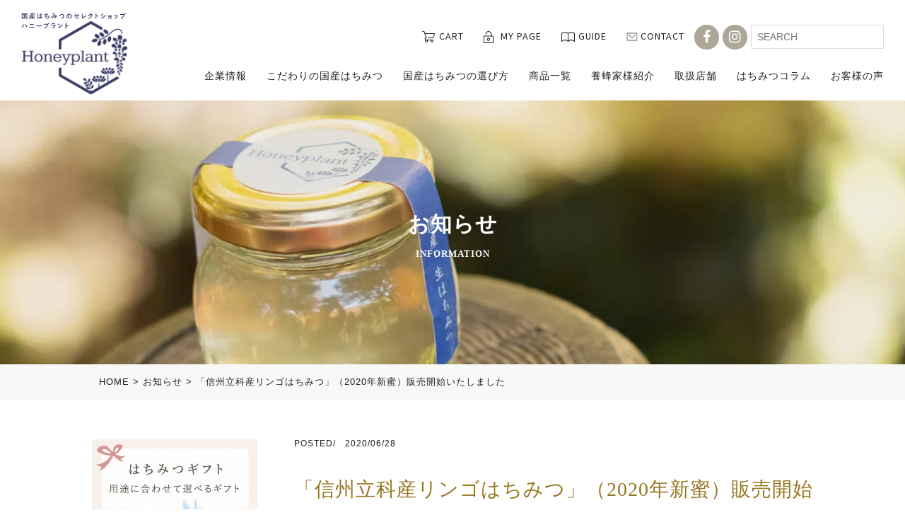

--- FILE ---
content_type: text/html; charset=UTF-8
request_url: https://honey.co.jp/information/2000/
body_size: 21479
content:
<!DOCTYPE html>
<!--[if IE 7]>
<html class="ie ie7" lang="ja">
<![endif]-->
<!--[if IE 8]>
<html class="ie ie8" lang="ja">
<![endif]-->
<!--[if !(IE 7) | !(IE 8) ]><!-->
<html lang="ja">
<!--<![endif]-->
<head>
<meta charset="UTF-8">
<meta name="viewport" content="width=device-width, initial-scale=1.0, user-scalable=no">
<meta name="format-detection" content="telephone=no">

<title>「信州立科産リンゴはちみつ」（2020年新蜜）販売開始いたしました | 国産生はちみつ（蜂蜜）のセレクトショップ｜HoneyPlant(ハニープラント）</title>
<link rel="pingback" href="https://honey.co.jp/wp2/xmlrpc.php">
<link rel="stylesheet" href="https://honey.co.jp/wp2/wp-content/themes/honeyplant/css/layout.css" media="all" />
<link rel="stylesheet" href="https://honey.co.jp/wp2/wp-content/themes/honeyplant/css/flexslider.css">
<link href="https://fonts.googleapis.com/css?family=Source+Sans+Pro:400,400i&display=swap" rel="stylesheet">
<link href="https://maxcdn.bootstrapcdn.com/font-awesome/4.7.0/css/font-awesome.min.css" rel="stylesheet" integrity="sha384-wvfXpqpZZVQGK6TAh5PVlGOfQNHSoD2xbE+QkPxCAFlNEevoEH3Sl0sibVcOQVnN" crossorigin="anonymous">
<link rel="apple-touch-icon" href="https://honey.co.jp/wp2/wp-content/themes/honeyplant/images/webclip.png">
<!--<script type="text/javascript" src="https://maps.googleapis.com/maps/api/js?key=AIzaSyCMtn552Uwry-3-2XhINo4wdXR-gwsAbUo"></script>-->
<!-- Google tag (gtag.js) -->
<script async src="https://www.googletagmanager.com/gtag/js?id=G-6BYG4D6RBW"></script>
<script>
  window.dataLayer = window.dataLayer || [];
  function gtag(){dataLayer.push(arguments);}
  gtag('js', new Date());

  gtag('config', 'G-6BYG4D6RBW');
</script>

<!-- Global site tag (gtag.js) - Google Analytics -->
<script async src="https://www.googletagmanager.com/gtag/js?id=UA-110137049-1"></script>
<script>
  window.dataLayer = window.dataLayer || [];
  function gtag(){dataLayer.push(arguments);}
  gtag('js', new Date());

  gtag('config', 'UA-110137049-1');
</script>
<script type="text/javascript">
    (function(c,l,a,r,i,t,y){
        c[a]=c[a]||function(){(c[a].q=c[a].q||[]).push(arguments)};
        t=l.createElement(r);t.async=1;t.src="https://www.clarity.ms/tag/"+i;
        y=l.getElementsByTagName(r)[0];y.parentNode.insertBefore(t,y);
    })(window, document, "clarity", "script", "b1r8ryy738");
</script>
<script async src="https://s.yimg.jp/images/listing/tool/cv/ytag.js"></script>
<script>
window.yjDataLayer = window.yjDataLayer || [];
function ytag() { yjDataLayer.push(arguments); }
ytag({"type":"ycl_cookie"});
</script>
<meta name='robots' content='max-image-preview:large' />

<!-- All in One SEO Pack 3.3.5 によって Michael Torbert の Semper Fi Web Designob_start_detected [-1,-1] -->
<script type="application/ld+json" class="aioseop-schema">{"@context":"https://schema.org","@graph":[{"@type":"Organization","@id":"https://honey.co.jp/#organization","url":"https://honey.co.jp/","name":"\u56fd\u7523\u751f\u306f\u3061\u307f\u3064\uff08\u8702\u871c\uff09\u306e\u30bb\u30ec\u30af\u30c8\u30b7\u30e7\u30c3\u30d7\uff5cHoneyPlant(\u30cf\u30cb\u30fc\u30d7\u30e9\u30f3\u30c8\uff09","sameAs":[]},{"@type":"WebSite","@id":"https://honey.co.jp/#website","url":"https://honey.co.jp/","name":"\u56fd\u7523\u751f\u306f\u3061\u307f\u3064\uff08\u8702\u871c\uff09\u306e\u30bb\u30ec\u30af\u30c8\u30b7\u30e7\u30c3\u30d7\uff5cHoneyPlant(\u30cf\u30cb\u30fc\u30d7\u30e9\u30f3\u30c8\uff09","publisher":{"@id":"https://honey.co.jp/#organization"}},{"@type":"WebPage","@id":"https://honey.co.jp/information/2000/#webpage","url":"https://honey.co.jp/information/2000/","inLanguage":"ja","name":"\u300c\u4fe1\u5dde\u7acb\u79d1\u7523\u30ea\u30f3\u30b4\u306f\u3061\u307f\u3064\u300d\uff082020\u5e74\u65b0\u871c\uff09\u8ca9\u58f2\u958b\u59cb\u3044\u305f\u3057\u307e\u3057\u305f","isPartOf":{"@id":"https://honey.co.jp/#website"},"datePublished":"2020-06-28T13:35:28+09:00","dateModified":"2020-07-01T07:45:43+09:00"},{"@type":"Article","@id":"https://honey.co.jp/information/2000/#article","isPartOf":{"@id":"https://honey.co.jp/information/2000/#webpage"},"author":{"@id":"https://honey.co.jp/author/honeyplant/#author"},"headline":"\u300c\u4fe1\u5dde\u7acb\u79d1\u7523\u30ea\u30f3\u30b4\u306f\u3061\u307f\u3064\u300d\uff082020\u5e74\u65b0\u871c\uff09\u8ca9\u58f2\u958b\u59cb\u3044\u305f\u3057\u307e\u3057\u305f","datePublished":"2020-06-28T13:35:28+09:00","dateModified":"2020-07-01T07:45:43+09:00","commentCount":0,"mainEntityOfPage":{"@id":"https://honey.co.jp/information/2000/#webpage"},"publisher":{"@id":"https://honey.co.jp/#organization"},"articleSection":"\u304a\u77e5\u3089\u305b"},{"@type":"Person","@id":"https://honey.co.jp/author/honeyplant/#author","name":"honeyplant","sameAs":[],"image":{"@type":"ImageObject","@id":"https://honey.co.jp/#personlogo","url":"https://secure.gravatar.com/avatar/733e7e54f05195731d265a710db8cfe1?s=96&d=mm&r=g","width":96,"height":96,"caption":"honeyplant"}}]}</script>
<link rel="canonical" href="https://honey.co.jp/information/2000/" />
<!-- All in One SEO Pack -->
<link rel='dns-prefetch' href='//s.w.org' />
<link rel="alternate" type="application/rss+xml" title="国産生はちみつ（蜂蜜）のセレクトショップ｜HoneyPlant(ハニープラント） &raquo; 「信州立科産リンゴはちみつ」（2020年新蜜）販売開始いたしました のコメントのフィード" href="https://honey.co.jp/information/2000/feed/" />
		<script type="text/javascript">
			window._wpemojiSettings = {"baseUrl":"https:\/\/s.w.org\/images\/core\/emoji\/13.0.1\/72x72\/","ext":".png","svgUrl":"https:\/\/s.w.org\/images\/core\/emoji\/13.0.1\/svg\/","svgExt":".svg","source":{"concatemoji":"https:\/\/honey.co.jp\/wp2\/wp-includes\/js\/wp-emoji-release.min.js?ver=5.7.14"}};
			!function(e,a,t){var n,r,o,i=a.createElement("canvas"),p=i.getContext&&i.getContext("2d");function s(e,t){var a=String.fromCharCode;p.clearRect(0,0,i.width,i.height),p.fillText(a.apply(this,e),0,0);e=i.toDataURL();return p.clearRect(0,0,i.width,i.height),p.fillText(a.apply(this,t),0,0),e===i.toDataURL()}function c(e){var t=a.createElement("script");t.src=e,t.defer=t.type="text/javascript",a.getElementsByTagName("head")[0].appendChild(t)}for(o=Array("flag","emoji"),t.supports={everything:!0,everythingExceptFlag:!0},r=0;r<o.length;r++)t.supports[o[r]]=function(e){if(!p||!p.fillText)return!1;switch(p.textBaseline="top",p.font="600 32px Arial",e){case"flag":return s([127987,65039,8205,9895,65039],[127987,65039,8203,9895,65039])?!1:!s([55356,56826,55356,56819],[55356,56826,8203,55356,56819])&&!s([55356,57332,56128,56423,56128,56418,56128,56421,56128,56430,56128,56423,56128,56447],[55356,57332,8203,56128,56423,8203,56128,56418,8203,56128,56421,8203,56128,56430,8203,56128,56423,8203,56128,56447]);case"emoji":return!s([55357,56424,8205,55356,57212],[55357,56424,8203,55356,57212])}return!1}(o[r]),t.supports.everything=t.supports.everything&&t.supports[o[r]],"flag"!==o[r]&&(t.supports.everythingExceptFlag=t.supports.everythingExceptFlag&&t.supports[o[r]]);t.supports.everythingExceptFlag=t.supports.everythingExceptFlag&&!t.supports.flag,t.DOMReady=!1,t.readyCallback=function(){t.DOMReady=!0},t.supports.everything||(n=function(){t.readyCallback()},a.addEventListener?(a.addEventListener("DOMContentLoaded",n,!1),e.addEventListener("load",n,!1)):(e.attachEvent("onload",n),a.attachEvent("onreadystatechange",function(){"complete"===a.readyState&&t.readyCallback()})),(n=t.source||{}).concatemoji?c(n.concatemoji):n.wpemoji&&n.twemoji&&(c(n.twemoji),c(n.wpemoji)))}(window,document,window._wpemojiSettings);
		</script>
		<style type="text/css">
img.wp-smiley,
img.emoji {
	display: inline !important;
	border: none !important;
	box-shadow: none !important;
	height: 1em !important;
	width: 1em !important;
	margin: 0 .07em !important;
	vertical-align: -0.1em !important;
	background: none !important;
	padding: 0 !important;
}
</style>
	<link rel='stylesheet' id='colorbox-theme1-css'  href='https://honey.co.jp/wp2/wp-content/plugins/jquery-colorbox/themes/theme1/colorbox.css?ver=4.6.2' type='text/css' media='screen' />
<link rel='stylesheet' id='eo-leaflet.js-css'  href='https://honey.co.jp/wp2/wp-content/plugins/event-organiser/lib/leaflet/leaflet.min.css?ver=1.4.0' type='text/css' media='all' />
<style id='eo-leaflet.js-inline-css' type='text/css'>
.leaflet-popup-close-button{box-shadow:none!important;}
</style>
<link rel='stylesheet' id='wp-block-library-css'  href='https://honey.co.jp/wp2/wp-includes/css/dist/block-library/style.min.css?ver=5.7.14' type='text/css' media='all' />
<link rel='stylesheet' id='addtoany-css'  href='https://honey.co.jp/wp2/wp-content/plugins/add-to-any/addtoany.min.css?ver=1.15' type='text/css' media='all' />
<script type='text/javascript' src='https://honey.co.jp/wp2/wp-includes/js/jquery/jquery.min.js?ver=3.5.1' id='jquery-core-js'></script>
<script type='text/javascript' src='https://honey.co.jp/wp2/wp-includes/js/jquery/jquery-migrate.min.js?ver=3.3.2' id='jquery-migrate-js'></script>
<script type='text/javascript' id='colorbox-js-extra'>
/* <![CDATA[ */
var jQueryColorboxSettingsArray = {"jQueryColorboxVersion":"4.6.2","colorboxInline":"false","colorboxIframe":"false","colorboxGroupId":"","colorboxTitle":"","colorboxWidth":"false","colorboxHeight":"false","colorboxMaxWidth":"false","colorboxMaxHeight":"false","colorboxSlideshow":"false","colorboxSlideshowAuto":"false","colorboxScalePhotos":"true","colorboxPreloading":"true","colorboxOverlayClose":"true","colorboxLoop":"true","colorboxEscKey":"true","colorboxArrowKey":"true","colorboxScrolling":"true","colorboxOpacity":"0.85","colorboxTransition":"elastic","colorboxSpeed":"350","colorboxSlideshowSpeed":"2500","colorboxClose":"close","colorboxNext":"next","colorboxPrevious":"previous","colorboxSlideshowStart":"start slideshow","colorboxSlideshowStop":"stop slideshow","colorboxCurrent":"{current} of {total} images","colorboxXhrError":"This content failed to load.","colorboxImgError":"This image failed to load.","colorboxImageMaxWidth":"false","colorboxImageMaxHeight":"false","colorboxImageHeight":"90%","colorboxImageWidth":"90%","colorboxLinkHeight":"false","colorboxLinkWidth":"false","colorboxInitialHeight":"100","colorboxInitialWidth":"300","autoColorboxJavaScript":"true","autoHideFlash":"true","autoColorbox":"true","autoColorboxGalleries":"","addZoomOverlay":"","useGoogleJQuery":"","colorboxAddClassToLinks":""};
/* ]]> */
</script>
<script type='text/javascript' src='https://honey.co.jp/wp2/wp-content/plugins/jquery-colorbox/js/jquery.colorbox-min.js?ver=1.4.33' id='colorbox-js'></script>
<script type='text/javascript' src='https://honey.co.jp/wp2/wp-content/plugins/jquery-colorbox/js/jquery-colorbox-wrapper-min.js?ver=4.6.2' id='colorbox-wrapper-js'></script>
<script type='text/javascript' src='https://honey.co.jp/wp2/wp-content/plugins/add-to-any/addtoany.min.js?ver=1.1' id='addtoany-js'></script>
<script type='text/javascript' id='eio-lazy-load-js-extra'>
/* <![CDATA[ */
var eio_lazy_vars = {"exactdn_domain":"","skip_autoscale":"0"};
/* ]]> */
</script>
<script type='text/javascript' src='https://honey.co.jp/wp2/wp-content/plugins/ewww-image-optimizer/includes/lazysizes.min.js?ver=603.0' id='eio-lazy-load-js'></script>
<link rel="https://api.w.org/" href="https://honey.co.jp/wp-json/" /><link rel="alternate" type="application/json" href="https://honey.co.jp/wp-json/wp/v2/posts/2000" /><link rel="EditURI" type="application/rsd+xml" title="RSD" href="https://honey.co.jp/wp2/xmlrpc.php?rsd" />
<link rel="wlwmanifest" type="application/wlwmanifest+xml" href="https://honey.co.jp/wp2/wp-includes/wlwmanifest.xml" /> 
<meta name="generator" content="WordPress 5.7.14" />
<link rel='shortlink' href='https://honey.co.jp/?p=2000' />
<link rel="alternate" type="application/json+oembed" href="https://honey.co.jp/wp-json/oembed/1.0/embed?url=https%3A%2F%2Fhoney.co.jp%2Finformation%2F2000%2F" />
<link rel="alternate" type="text/xml+oembed" href="https://honey.co.jp/wp-json/oembed/1.0/embed?url=https%3A%2F%2Fhoney.co.jp%2Finformation%2F2000%2F&#038;format=xml" />

<script data-cfasync="false">
window.a2a_config=window.a2a_config||{};a2a_config.callbacks=[];a2a_config.overlays=[];a2a_config.templates={};a2a_localize = {
	Share: "共有",
	Save: "ブックマーク",
	Subscribe: "購読",
	Email: "メール",
	Bookmark: "ブックマーク",
	ShowAll: "すべて表示する",
	ShowLess: "小さく表示する",
	FindServices: "サービスを探す",
	FindAnyServiceToAddTo: "追加するサービスを今すぐ探す",
	PoweredBy: "Powered by",
	ShareViaEmail: "メールでシェアする",
	SubscribeViaEmail: "メールで購読する",
	BookmarkInYourBrowser: "ブラウザにブックマーク",
	BookmarkInstructions: "このページをブックマークするには、 Ctrl+D または \u2318+D を押下。",
	AddToYourFavorites: "お気に入りに追加",
	SendFromWebOrProgram: "任意のメールアドレスまたはメールプログラムから送信",
	EmailProgram: "メールプログラム",
	More: "詳細&#8230;",
	ThanksForSharing: "Thanks for sharing!",
	ThanksForFollowing: "Thanks for following!"
};

(function(d,s,a,b){a=d.createElement(s);b=d.getElementsByTagName(s)[0];a.async=1;a.src="https://static.addtoany.com/menu/page.js";b.parentNode.insertBefore(a,b);})(document,"script");
</script>
<!-- Favicon Rotator -->
<link rel="shortcut icon" href="https://honey.co.jp/wp2/wp-content/uploads/2018/05/fav.png" />
<link rel="apple-touch-icon-precomposed" href="https://honey.co.jp/wp2/wp-content/uploads/2018/05/touch.png" />
<!-- End Favicon Rotator -->
<noscript><style>.lazyload[data-src]{display:none !important;}</style></noscript><style>.lazyload{background-image:none !important;}</style><link rel="amphtml" href="https://honey.co.jp/information/2000/amp/"></head>

<body class="post-template-default single single-post postid-2000 single-format-standard">
<div class="overlay lazyload" id="js__overlay"></div>

<div id="containerWrap" ontouchstart="" class="lazyload">
  <header class="header">
    <div class="header_wrap lazyload">
      <div class="headerBox lazyload">
        <div class="headerLeft lazyload">
          <a href="https://honey.co.jp/">
          <h1 class="logo">
          <img src="[data-uri]" alt="国産蜂蜜（はちみつ）の通販サイト・HoneyPlant（ハニープラント）" class="opacity pc lazyload" data-src="https://honey.co.jp/wp2/wp-content/themes/honeyplant/images/logo.svg" /><noscript><img src="https://honey.co.jp/wp2/wp-content/themes/honeyplant/images/logo.svg" alt="国産蜂蜜（はちみつ）の通販サイト・HoneyPlant（ハニープラント）" class="opacity pc" data-eio="l" /></noscript>
          <img src="[data-uri]" alt="国産蜂蜜（はちみつ）の通販サイト・HoneyPlant（ハニープラント）" class="sp lazyload" data-src="https://honey.co.jp/wp2/wp-content/themes/honeyplant/images/logo_sp.png" /><noscript><img src="https://honey.co.jp/wp2/wp-content/themes/honeyplant/images/logo_sp.png" alt="国産蜂蜜（はちみつ）の通販サイト・HoneyPlant（ハニープラント）" class="sp" data-eio="l" /></noscript>
                </h1>
          </a>
          <p class="sp">国産はちみつのセレクトショップ<br>ハニープラント</p>
        </div>
        <div class="headerRight lazyload">
          <ul class="hList">
            <li class="hCart"><a href="https://honeyplant.shop-pro.jp/cart/">CART</a></li>
            <li class="hMypage"><a href="https://honeyplant.shop-pro.jp/?mode=myaccount">MY PAGE</a></li>
            <li class="hGuide"><a href="https://honey.co.jp/#guide">GUIDE</a></li>
            <li class="hContact"><a href="https://honey.co.jp/contact/">CONTACT</a></li>
            <li class="hFB pc"><a href="https://www.facebook.com/honey.co.jp/" target="_blank" class="opacity"><i class="fa fa-facebook" aria-hidden="true"></i></a></li>
            <li class="hFB pc"><a href="https://www.instagram.com/honeyplant2017/" target="_blank" class="opacity"><i class="fa fa-instagram" aria-hidden="true"></i></a></li>
            <li>
              <form method="get" action="https://honey.co.jp/./">
                <input type="hidden" name="post_type" value="item">
                <input name="s" type="text" class="hSearch" placeholder="SEARCH">
              </form>
            </li>
          </ul>
          <nav class="gnavi">
            <ul>
              <li>
                <a href="https://honey.co.jp/about/">企業情報</a>
                <div class="navi_contents lazyload">
                  <ul>
                    <li><a href="https://honey.co.jp/company/">
                      <img src="[data-uri]" alt="" data-src="https://honey.co.jp/wp2/wp-content/themes/honeyplant/images/navi_01_01.jpg" class="lazyload"><noscript><img src="https://honey.co.jp/wp2/wp-content/themes/honeyplant/images/navi_01_01.jpg" alt="" data-eio="l"></noscript>
                      <p>会社概要</p>
                    </a></li>
                    <li><a href="https://honey.co.jp/philosophy/">
                      <img src="[data-uri]" alt="" data-src="https://honey.co.jp/wp2/wp-content/themes/honeyplant/images/navi_01_03.jpg" class="lazyload"><noscript><img src="https://honey.co.jp/wp2/wp-content/themes/honeyplant/images/navi_01_03.jpg" alt="" data-eio="l"></noscript>
                      <p>理念・沿革</p>
                    </a></li>
                    <li><a href="https://honey.co.jp/board-member/">
                      <img src="[data-uri]" alt="" data-src="https://honey.co.jp/wp2/wp-content/themes/honeyplant/images/navi_01_04.jpg" class="lazyload"><noscript><img src="https://honey.co.jp/wp2/wp-content/themes/honeyplant/images/navi_01_04.jpg" alt="" data-eio="l"></noscript>
                      <p>役員紹介</p>
                    </a></li>					  
                    <li><a href="https://honey.co.jp/our-apiary/">
                      <img src="[data-uri]" alt="" data-src="https://honey.co.jp/wp2/wp-content/themes/honeyplant/images/navi_01_02.jpg" class="lazyload"><noscript><img src="https://honey.co.jp/wp2/wp-content/themes/honeyplant/images/navi_01_02.jpg" alt="" data-eio="l"></noscript>
                      <p>自社養蜂場のご紹介</p>
                    </a></li>
                    <li><a href="https://honey.co.jp/recruit/">
                      <img src="[data-uri]" alt="" data-src="https://honey.co.jp/wp2/wp-content/themes/honeyplant/images/navi_01_05.jpg" class="lazyload"><noscript><img src="https://honey.co.jp/wp2/wp-content/themes/honeyplant/images/navi_01_05.jpg" alt="" data-eio="l"></noscript>
                      <p>スタッフ募集</p>
                    </a></li>
                    <li><a href="https://honey.co.jp/company/#access">
                      <img src="[data-uri]" alt="" data-src="https://honey.co.jp/wp2/wp-content/themes/honeyplant/images/navi_01_06.jpg" class="lazyload"><noscript><img src="https://honey.co.jp/wp2/wp-content/themes/honeyplant/images/navi_01_06.jpg" alt="" data-eio="l"></noscript>
                      <p>アクセスマップ</p>
                    </a></li>
                    <li><a href="https://honey.co.jp/for/">
                      <img src="[data-uri]" alt="" data-src="https://honey.co.jp/wp2/wp-content/themes/honeyplant/images/navi_01_07.jpg" class="lazyload"><noscript><img src="https://honey.co.jp/wp2/wp-content/themes/honeyplant/images/navi_01_07.jpg" alt="" data-eio="l"></noscript>
                      <p>養蜂家の皆さまへ</p>
                    </a></li>
                    <li><a href="https://honey.co.jp/media/">
                      <img src="[data-uri]" alt="" data-src="https://honey.co.jp/wp2/wp-content/themes/honeyplant/images/navi_01_08.jpg" class="lazyload"><noscript><img src="https://honey.co.jp/wp2/wp-content/themes/honeyplant/images/navi_01_08.jpg" alt="" data-eio="l"></noscript>
                      <p>メディア掲載事例</p>
                    </a></li>
                  </ul>
                </div>
              </li>
              <li>
                <a href="https://honey.co.jp/kodawari/">こだわりの国産はちみつ</a>
                <div class="navi_contents lazyload">
                  <ul>
                    <li><a href="https://honey.co.jp/kodawari/hikanetsu/">
                      <img src="[data-uri]" alt="" data-src="https://honey.co.jp/wp2/wp-content/themes/honeyplant/images/navi_02_01.jpg" class="lazyload"><noscript><img src="https://honey.co.jp/wp2/wp-content/themes/honeyplant/images/navi_02_01.jpg" alt="" data-eio="l"></noscript>
                      <p>非加熱・無添加への<br>こだわり</p>
                    </a></li>
                    <li><a href="https://honey.co.jp/kodawari/environment/">
                      <img src="[data-uri]" alt="" data-src="https://honey.co.jp/wp2/wp-content/themes/honeyplant/images/navi_02_02.jpg" class="lazyload"><noscript><img src="https://honey.co.jp/wp2/wp-content/themes/honeyplant/images/navi_02_02.jpg" alt="" data-eio="l"></noscript>
                      <p>生活環境へのこだわり</p>
                    </a></li>
                    <li><a href="https://honey.co.jp/kodawari/quality/">
                      <img src="[data-uri]" alt="" data-src="https://honey.co.jp/wp2/wp-content/themes/honeyplant/images/navi_02_03.jpg" class="lazyload"><noscript><img src="https://honey.co.jp/wp2/wp-content/themes/honeyplant/images/navi_02_03.jpg" alt="" data-eio="l"></noscript>
                      <p>品質へのこだわり</p>
                    </a></li>
                    <li><a href="https://honey.co.jp/kodawari/product/">
                      <img src="[data-uri]" alt="" data-src="https://honey.co.jp/wp2/wp-content/themes/honeyplant/images/navi_02_04.jpg" class="lazyload"><noscript><img src="https://honey.co.jp/wp2/wp-content/themes/honeyplant/images/navi_02_04.jpg" alt="" data-eio="l"></noscript>
                      <p>商品開発へのこだわり</p>
                    </a></li>
                  </ul>
                </div>
              </li>
              <li>
                <a href="https://honey.co.jp/select/">国産はちみつの選び方</a>
                <div class="navi_contents lazyload">
                  <ul>
                    <li><a href="https://honey.co.jp/select/bees/">
                      <img src="[data-uri]" alt="" data-src="https://honey.co.jp/wp2/wp-content/themes/honeyplant/images/navi_03_01.jpg" class="lazyload"><noscript><img src="https://honey.co.jp/wp2/wp-content/themes/honeyplant/images/navi_03_01.jpg" alt="" data-eio="l"></noscript>
                      <p>ミツバチの種類を知る</p>
                    </a></li>
                    <li><a href="https://honey.co.jp/select/plants/">
                      <img src="[data-uri]" alt="" data-src="https://honey.co.jp/wp2/wp-content/themes/honeyplant/images/navi_03_02.jpg" class="lazyload"><noscript><img src="https://honey.co.jp/wp2/wp-content/themes/honeyplant/images/navi_03_02.jpg" alt="" data-eio="l"></noscript>
                      <p>様々な蜜源植物を知る</p>
                    </a></li>
                    <li><a href="https://honey.co.jp/select/seasons/">
                      <img src="[data-uri]" alt="" data-src="https://honey.co.jp/wp2/wp-content/themes/honeyplant/images/navi_03_03.jpg" class="lazyload"><noscript><img src="https://honey.co.jp/wp2/wp-content/themes/honeyplant/images/navi_03_03.jpg" alt="" data-eio="l"></noscript>
                      <p>採蜜時期を知る</p>
                    </a></li>
                    <li><a href="https://honey.co.jp/select/flavor/">
                      <img src="[data-uri]" alt="" data-src="https://honey.co.jp/wp2/wp-content/themes/honeyplant/images/navi_03_04.jpg" class="lazyload"><noscript><img src="https://honey.co.jp/wp2/wp-content/themes/honeyplant/images/navi_03_04.jpg" alt="" data-eio="l"></noscript>
                      <p>風味を知る</p>
                    </a></li>
                    <li><a href="https://honey.co.jp/select/area/">
                      <img src="[data-uri]" alt="" data-src="https://honey.co.jp/wp2/wp-content/themes/honeyplant/images/navi_03_05.jpg" class="lazyload"><noscript><img src="https://honey.co.jp/wp2/wp-content/themes/honeyplant/images/navi_03_05.jpg" alt="" data-eio="l"></noscript>
                      <p>地域を知る</p>
                    </a></li>
                  </ul>
                </div>
              </li>
              <li><a href="https://honey.co.jp/item/">商品一覧</a>
              <div class="navi_contents lazyload">
                  <ul>
                    <li><a href="https://honey.co.jp/item/">
                      <img src="[data-uri]" alt="" data-src="https://honey.co.jp/wp2/wp-content/themes/honeyplant/images/sizeImg0.jpg" class="lazyload"><noscript><img src="https://honey.co.jp/wp2/wp-content/themes/honeyplant/images/sizeImg0.jpg" alt="" data-eio="l"></noscript>
                      <p>すべてのアイテム</p>
                    </a></li>
                    <li><a href="https://honey.co.jp/item_size/size-l/">
                      <img src="[data-uri]" alt="" data-src="https://honey.co.jp/wp2/wp-content/themes/honeyplant/images/sizeImg1.jpg" class="lazyload"><noscript><img src="https://honey.co.jp/wp2/wp-content/themes/honeyplant/images/sizeImg1.jpg" alt="" data-eio="l"></noscript>
                      <p>瓶 Lサイズ（300g）</p>
                    </a></li>
                    <li><a href="https://honey.co.jp/item_size/size-m/">
                      <img src="[data-uri]" alt="" data-src="https://honey.co.jp/wp2/wp-content/themes/honeyplant/images/sizeImg2.jpg" class="lazyload"><noscript><img src="https://honey.co.jp/wp2/wp-content/themes/honeyplant/images/sizeImg2.jpg" alt="" data-eio="l"></noscript>
                      <p>瓶 Mサイズ（120g）</p>
                    </a></li>
                    <li><a href="https://honey.co.jp/item_size/size-s/">
                      <img src="[data-uri]" alt="" data-src="https://honey.co.jp/wp2/wp-content/themes/honeyplant/images/sizeImg3.jpg" class="lazyload"><noscript><img src="https://honey.co.jp/wp2/wp-content/themes/honeyplant/images/sizeImg3.jpg" alt="" data-eio="l"></noscript>
                      <p>瓶 Sサイズ（50g）</p>
                    </a></li>
                    <li><a href="https://honey.co.jp/item_size/bottle-l/">
                      <img src="[data-uri]" alt="" data-src="https://honey.co.jp/wp2/wp-content/themes/honeyplant/images/sizeImg4.jpg" class="lazyload"><noscript><img src="https://honey.co.jp/wp2/wp-content/themes/honeyplant/images/sizeImg4.jpg" alt="" data-eio="l"></noscript>
                      <p>ボトル Lサイズ（500g）</p>
                    </a></li>
                    <li><a href="https://honey.co.jp/item_size/bottle-m/">
                      <img src="[data-uri]" alt="" data-src="https://honey.co.jp/wp2/wp-content/themes/honeyplant/images/sizeImg5.jpg" class="lazyload"><noscript><img src="https://honey.co.jp/wp2/wp-content/themes/honeyplant/images/sizeImg5.jpg" alt="" data-eio="l"></noscript>
                      <p>ボトル Mサイズ（300g）</p>
                    </a></li>
                    <li><a href="https://honey.co.jp/item_size/bottle-s/">
                      <img src="[data-uri]" alt="" data-src="https://honey.co.jp/wp2/wp-content/themes/honeyplant/images/sizeImg6.jpg" class="lazyload"><noscript><img src="https://honey.co.jp/wp2/wp-content/themes/honeyplant/images/sizeImg6.jpg" alt="" data-eio="l"></noscript>
                      <p>ボトル Sサイズ（200g）</p>
                    </a></li>
                  </ul>
                </div>
              </li>
              <li><a href="https://honey.co.jp/beekeeper/">養蜂家様紹介</a>
              <div class="navi_contents lazyload">
                  <ul>
                    <li><a href="https://honey.co.jp/beekeeper/saito/">
                      <img src="[data-uri]" alt="" data-src="https://honey.co.jp/wp2/wp-content/themes/honeyplant/images/navi_beekeeper_08.jpg" class="lazyload"><noscript><img src="https://honey.co.jp/wp2/wp-content/themes/honeyplant/images/navi_beekeeper_08.jpg" alt="" data-eio="l"></noscript>
                      <p>齊藤養蜂園様（静岡県東伊豆町）</p>
                    </a></li>
                    <li><a href="https://honey.co.jp/beekeeper/kuge/">
                      <img src="[data-uri]" alt="" data-src="https://honey.co.jp/wp2/wp-content/themes/honeyplant/images/navi_beekeeper_09.jpg" class="lazyload"><noscript><img src="https://honey.co.jp/wp2/wp-content/themes/honeyplant/images/navi_beekeeper_09.jpg" alt="" data-eio="l"></noscript>
                      <p>久下學様（兵庫県丹波市）</p>
                    </a></li>
                    <li><a href="https://honey.co.jp/beekeeper/asamagarden/">
                      <img src="[data-uri]" alt="" data-src="https://honey.co.jp/wp2/wp-content/themes/honeyplant/images/navi_beekeeper_06.jpg" class="lazyload"><noscript><img src="https://honey.co.jp/wp2/wp-content/themes/honeyplant/images/navi_beekeeper_06.jpg" alt="" data-eio="l"></noscript>
                      <p>浅間ガーデン養蜂場様（長野県佐久市）</p>
                    </a></li>
                    <li><a href="https://honey.co.jp/beekeeper/seki/">
                      <img src="[data-uri]" alt="" data-src="https://honey.co.jp/wp2/wp-content/themes/honeyplant/images/navi_beekeeper_07.jpg" class="lazyload"><noscript><img src="https://honey.co.jp/wp2/wp-content/themes/honeyplant/images/navi_beekeeper_07.jpg" alt="" data-eio="l"></noscript>
                      <p>関 養蜂場様（北海道網走市）</p>
                    </a></li>
                    <li><a href="https://honey.co.jp/beekeeper/miyazaki/">
                      <img src="[data-uri]" alt="" data-src="https://honey.co.jp/wp2/wp-content/themes/honeyplant/images/navi_beekeeper_03.jpg" class="lazyload"><noscript><img src="https://honey.co.jp/wp2/wp-content/themes/honeyplant/images/navi_beekeeper_03.jpg" alt="" data-eio="l"></noscript>
                      <p>宮崎良三様（山梨県北杜市）</p>
                    </a></li>
                    <li><a href="https://honey.co.jp/beekeeper/sugamo/">
                      <img src="[data-uri]" alt="" data-src="https://honey.co.jp/wp2/wp-content/themes/honeyplant/images/navi_beekeeper_04.jpg" class="lazyload"><noscript><img src="https://honey.co.jp/wp2/wp-content/themes/honeyplant/images/navi_beekeeper_04.jpg" alt="" data-eio="l"></noscript>
                      <p>巣鴨養蜂園様（岩手県西和賀町）</p>
                    </a></li>
                    <li><a href="https://honey.co.jp/beekeeper/maruyama/">
                      <img src="[data-uri]" alt="" data-src="https://honey.co.jp/wp2/wp-content/themes/honeyplant/images/navi_beekeeper_01.jpg" class="lazyload"><noscript><img src="https://honey.co.jp/wp2/wp-content/themes/honeyplant/images/navi_beekeeper_01.jpg" alt="" data-eio="l"></noscript>
                      <p>丸山養蜂様（長野県佐久市）</p>
                    </a></li>
                    <li><a href="https://honey.co.jp/beekeeper/iijima/">
                      <img src="[data-uri]" alt="" data-src="https://honey.co.jp/wp2/wp-content/themes/honeyplant/images/navi_beekeeper_02.jpg" class="lazyload"><noscript><img src="https://honey.co.jp/wp2/wp-content/themes/honeyplant/images/navi_beekeeper_02.jpg" alt="" data-eio="l"></noscript>
                      <p>飯島邦雄様（長野県立科町）</p>
                    </a></li>

                    <li><a href="https://honey.co.jp/beekeeper/amemiya/">
                      <img src="[data-uri]" alt="" data-src="https://honey.co.jp/wp2/wp-content/themes/honeyplant/images/navi_beekeeper_05.jpg" class="lazyload"><noscript><img src="https://honey.co.jp/wp2/wp-content/themes/honeyplant/images/navi_beekeeper_05.jpg" alt="" data-eio="l"></noscript>
                      <p>雨宮弘幸（長野県軽井沢町・株式会社ハニープラント）</p>
                    </a></li>
                  </ul>
                </div>
              </li>
              <li><a href="https://honey.co.jp/shoplist/">取扱店舗</a>
                <div class="navi_contents lazyload">
                  <ul>
                    <li><a href="https://honey.co.jp/shoplist/#koushin">
                      <img src="[data-uri]" alt="" data-src="https://honey.co.jp/wp2/wp-content/themes/honeyplant/images/navi_shop_04.jpg" class="lazyload"><noscript><img src="https://honey.co.jp/wp2/wp-content/themes/honeyplant/images/navi_shop_04.jpg" alt="" data-eio="l"></noscript>
                      <p>甲信地方</p>
                    </a></li>
                    <li><a href="https://honey.co.jp/shoplist/#nagano">
                      <img src="[data-uri]" alt="" data-src="https://honey.co.jp/wp2/wp-content/themes/honeyplant/images/navi_shop_01.jpg" class="lazyload"><noscript><img src="https://honey.co.jp/wp2/wp-content/themes/honeyplant/images/navi_shop_01.jpg" alt="" data-eio="l"></noscript>
                      <p>長野県内</p>
                    </a></li>
                    <li><a href="https://honey.co.jp/shoplist/#kanto">
                      <img src="[data-uri]" alt="" data-src="https://honey.co.jp/wp2/wp-content/themes/honeyplant/images/navi_shop_03.jpg" class="lazyload"><noscript><img src="https://honey.co.jp/wp2/wp-content/themes/honeyplant/images/navi_shop_03.jpg" alt="" data-eio="l"></noscript>
                      <p>関東地方</p>
                    </a></li>
                    <li><a href="https://honey.co.jp/shoplist/#tonai">
                      <img src="[data-uri]" alt="" data-src="https://honey.co.jp/wp2/wp-content/themes/honeyplant/images/navi_shop_02.jpg" class="lazyload"><noscript><img src="https://honey.co.jp/wp2/wp-content/themes/honeyplant/images/navi_shop_02.jpg" alt="" data-eio="l"></noscript>
                      <p>東京都内</p>
                    </a></li>
                  </ul>
                </div>
              </li>
              <li>
                <a href="https://honey.co.jp/column/">はちみつコラム</a>
                <div class="navi_contents lazyload">
                  <ul>
                    <li><a href="https://honey.co.jp/column_cat/kobanashi/">
                      <img src="[data-uri]" alt="" data-src="https://honey.co.jp/wp2/wp-content/themes/honeyplant/images/navi_04_03.jpg" class="lazyload"><noscript><img src="https://honey.co.jp/wp2/wp-content/themes/honeyplant/images/navi_04_03.jpg" alt="" data-eio="l"></noscript>
                      <p>はちみつ小話</p>
                    </a></li>
                    <li><a href="https://honey.co.jp/column_cat/days/">
                      <img src="[data-uri]" alt="" data-src="https://honey.co.jp/wp2/wp-content/themes/honeyplant/images/navi_04_02.jpg" class="lazyload"><noscript><img src="https://honey.co.jp/wp2/wp-content/themes/honeyplant/images/navi_04_02.jpg" alt="" data-eio="l"></noscript>
                      <p>日々のこと</p>
                    </a></li>
                    <li><a href="https://honey.co.jp/recipe/">
                      <img src="[data-uri]" alt="" data-src="https://honey.co.jp/wp2/wp-content/themes/honeyplant/images/navi_04_01.jpg" class="lazyload"><noscript><img src="https://honey.co.jp/wp2/wp-content/themes/honeyplant/images/navi_04_01.jpg" alt="" data-eio="l"></noscript>
                      <p>レシピ紹介</p>
                    </a></li>
                  </ul>
                </div>
              </li>
              <li>
                <a href="https://honey.co.jp/voice/">お客様の声</a>
              </li>
            </ul>
          </nav>
        </div>
      </div>
  </div>

    <div class="sp lazyload">
      <ul class="sp_list">
        <li class="s_1"><a href="https://honeyplant.shop-pro.jp/cart/">CART</a></li>
        <li class="s_2"><a href="https://honeyplant.shop-pro.jp/?mode=myaccount">MY PAGE</a></li>
        <li class="s_3"><a href="https://honey.co.jp/#guide">GUIDE</a></li>
      </ul>
    </div>

  <nav class="side-menu">
    <ul class="hList">
      <li class="hFB"><a href="https://www.facebook.com/honey.co.jp/" target="_blank" class="opacity"><i class="fa fa-facebook" aria-hidden="true"></i></a></li>
      <li class="hFB"><a href="https://www.instagram.com/honeyplant2017/" target="_blank" class="opacity"><i class="fa fa-instagram" aria-hidden="true"></i></a></li>
    </ul>
    <ul class="sp_navi">
      <li>
        <p><a href="https://honey.co.jp/about/">企業情報</a></p>
        <ul>
          <li class="navi_01_01"><a href="https://honey.co.jp/company/">会社概要</a></li>
          <li class="navi_01_03"><a href="https://honey.co.jp/philosophy/">理念・沿革</a></li>
          <li class="navi_01_04"><a href="https://honey.co.jp/board-member/">役員紹介</a></li>
          <li class="navi_01_02"><a href="https://honey.co.jp/our-apiary/">自社養蜂場のご案内</a></li>
          <li class="navi_01_05"><a href="https://honey.co.jp/recruit/">スタッフ募集</a></li>
		  <li class="navi_01_06"><a href="https://honey.co.jp/company/#access">アクセスマップ</a></li>
          <li class="navi_01_07"><a href="https://honey.co.jp/for/">養蜂家の皆さまへ</a></li>
        </ul>
      </li>
      <li>
        <p><a href="https://honey.co.jp/kodawari/">こだわりの国産はちみつ</a></p>
        <ul>
          <li class="navi_02_01"><a href="https://honey.co.jp/kodawari/hikanetsu/">非加熱・無添加</a></li>
          <li class="navi_02_02"><a href="https://honey.co.jp/kodawari/environment/">生活環境</a></li>
          <li class="navi_02_03"><a href="https://honey.co.jp/kodawari/quality/">品質</a></li>
          <li class="navi_02_04"><a href="https://honey.co.jp/kodawari/product/">商品開発</a></li>
        </ul>
      </li>
      <li>
        <p><a href="https://honey.co.jp/select/">国産はちみつの選び方</a></p>
        <ul>
          <li class="navi_03_01"><a href="https://honey.co.jp/select/bees/">ミツバチの種類</a></li>
          <li class="navi_03_02"><a href="https://honey.co.jp/select/plants/">様々な蜜源植物</a></li>
          <li class="navi_03_03"><a href="https://honey.co.jp/select/seasons/">採蜜時期</a></li>
          <li class="navi_03_04"><a href="https://honey.co.jp/select/flavor/">風味</a></li>
          <li class="navi_03_05"><a href="https://honey.co.jp/select/area/">地域</a></li>
        </ul>
      </li>
      <li>
        <p><a href="https://honey.co.jp/item/">商品一覧</a></p>
        <ul>
          <li class="navi_05_01"><a href="https://honey.co.jp/item/">すべてのアイテム</a></li>
          <li class="navi_05_02"><a href="https://honey.co.jp/item_size/size-l/">Lサイズ（300g）</a></li>
          <li class="navi_05_03"><a href="https://honey.co.jp/item_size/size-m/">Mサイズ（120g）</a></li>
          <li class="navi_05_04"><a href="https://honey.co.jp/item_size/size-s/">Sサイズ（50g）</a></li>
        </ul>
      </li>
      <li>
        <p><a href="https://honey.co.jp/beekeeper/">養蜂家様紹介</a></p>
        <ul>
          <li class="navi_06_08"><a href="https://honey.co.jp/beekeeper/saito/">齊藤養蜂園様（静岡県東伊豆町）</a></li>
          <li class="navi_06_09"><a href="https://honey.co.jp/beekeeper/kuge/">久下學様（兵庫県丹波市）</a></li>
          <li class="navi_06_06"><a href="https://honey.co.jp/beekeeper/asamagarden/">浅間ガーデン養蜂場様（長野県佐久市）</a></li>
          <li class="navi_06_07"><a href="https://honey.co.jp/beekeeper/seki/">関 養蜂場様（北海道網走市）</a></li>
          <li class="navi_06_03"><a href="https://honey.co.jp/beekeeper/miyazaki/">宮崎良三様（山梨県北杜市）</a></li>
          <li class="navi_06_04"><a href="https://honey.co.jp/beekeeper/sugamo/">巣鴨養蜂園様（岩手県西和賀町）</a></li>
          <li class="navi_06_01"><a href="https://honey.co.jp/beekeeper/maruyama/">丸山養蜂様（長野県佐久市）</a></li>
          <li class="navi_06_02"><a href="https://honey.co.jp/beekeeper/iijima/">飯島邦雄様（長野県立科町）</a></li>
          <li class="navi_06_05"><a href="https://honey.co.jp/beekeeper/amemiya/">雨宮弘幸（長野県軽井沢町・株式会社ハニープラント）</a></li>
        </ul>
      </li>
      <li>
        <p><a href="https://honey.co.jp/shoplist/">取扱店舗</a></p>
        <ul>
          <li class="navi_07_04"><a href="https://honey.co.jp/shoplist/#koushin">甲信地方</a></li>
          <li class="navi_07_01"><a href="https://honey.co.jp/shoplist/#nagano">長野県内</a></li>
          <li class="navi_07_03"><a href="https://honey.co.jp/shoplist/#kanto">関東地方</a></li>
          <li class="navi_07_02"><a href="https://honey.co.jp/shoplist/#tonai">東京都内</a></li>
        </ul>
      </li>
      <li>
        <p><a href="https://honey.co.jp/column/">はちみつコラム</a></p>
        <ul>
          <li class="navi_04_01"><a href="https://honey.co.jp/column_cat/kobanashi/">はちみつ小話</a></li>
          <li class="navi_04_02"><a href="https://honey.co.jp/column_cat/days/">日々のこと</a></li>
          <li class="navi_04_03"><a href="https://honey.co.jp/recipe/">レシピ紹介</a></li>
        </ul>
      </li>
      <li>
        <p><a href="https://honey.co.jp/voice/">お客様の声</a></p>
      </li>
      <li>
        <div class="search subForm lazyload">
          <form method="get" class="sideSearch" action="https://honey.co.jp/">
            <input type="hidden" name="post_type" value="item">
            <input type="search" placeholder="SEARCH" name="s" class="hSearch" value="" />
            <input type="image" src="https://honey.co.jp/wp2/wp-content/themes/honeyplant/images/search.svg" alt="検索" title="検索" class="hSearch2 opacity">
          </form>
        </div>
      </li>
      <li><a href="https://honey.co.jp/contact/" class="contactBtn">CONTACT</a></li>
    </ul>
  </nav>

  <div class="side-menu-btn lazyload" id="js__sideMenuBtn">
    <div class="ellipsis-v lazyload">
      <span class="point top"></span>
      <span class="point mid"></span>
      <span class="point bot"></span>
    </div>
  </div>
</header>

<div class="second bg_about lazyload">
<h2 class="mainTi">お知らせ<span>INFORMATION</span></h2>
</div>

<div id="container" class="lazyload">


<div id="breadcrumbWrap" class="lazyload">
<div id="breadcrumbList" class="lazyload">
<!-- Breadcrumb NavXT 6.6.0 -->
<span property="itemListElement" typeof="ListItem"><a property="item" typeof="WebPage" href="https://honey.co.jp" class="home" ><span property="name">HOME</span></a><meta property="position" content="1"></span> &gt; <span property="itemListElement" typeof="ListItem"><a property="item" typeof="WebPage" title="Go to the お知らせ category archives." href="https://honey.co.jp/information/" class="taxonomy category" ><span property="name">お知らせ</span></a><meta property="position" content="2"></span> &gt; <span class="post post-post current-item">「信州立科産リンゴはちみつ」（2020年新蜜）販売開始いたしました</span></div>
</div>

<div id="content" class="lazyload">
<div id="main" class="lazyload">
	
	<div class="section lazyload">
		<p class="posted">2020/06/28</p>

	<h3 class="mainTi">「信州立科産リンゴはちみつ」（2020年新蜜）販売開始いたしました</h3>
		<p>
<p>暑い日が続いておりますが、皆さまいかがお過ごしですか？通学や通勤の再開で、お忙しい日々を送っておられる方も多いかと思います。</p>
<p>毎年楽しみにしてくださる方の多い「信州立科産リンゴはちみつ」につきまして、お問い合わせやご予約のご要望をいただきまして、ありがとうございます。大変お待たせいたしましたが、本日より公式オンラインショップにて販売を開始させていただきました。</p>
<p>&nbsp;</p>
<p>&nbsp;</p>
<p><a href="http://honey.co.jp/item_plants/apple/">「信州立科産リンゴはちみつ」商品詳細はこちら</a></p>
<p>&nbsp;</p>
<p><span>実は、今年は例年素敵なリンゴはちみつをお譲りくださっている養蜂家、飯島邦雄さんのはちみつは、残念ながら温暖化や寒波による気候の変動などにより、皆さまに継続的にお楽しみいただくことができなくなってしまいました。しかし、大変ありがたいことに、同じ立科町五輪久保で養蜂活動を行っている養蜂家様にご協力いただき、この地ならではの、旬で味わい深い新蜜をお届けすることができる運びとなりました。はちみつは、自然からの贈り物。色や香りは、同じ養蜂場、同じ手法で採れても、毎年異なります。温暖化などの環境の変化で、お花の咲く時期とミツバチが増える時期とのバランスによって収量が大きく変わるため、各地の養蜂家様は悩みながら試行錯誤しています。その厳しさと醍醐味を実感する年となりました。</span></p>
<p>&nbsp;</p>
<p><a href="http://honey.co.jp/wp2/wp-content/uploads/2018/02/リンゴ　イメージ.jpg"><img width="503" height="336" class="aligncenter  wp-image-541 colorbox-2000 lazyload" alt="" src="https://honey.co.jp/wp2/wp-content/ewww/lazy/placeholder-503x336.png"   data-src="http://honey.co.jp/wp2/wp-content/uploads/2018/02/リンゴ　イメージ.jpg" loading="lazy" data-srcset="https://honey.co.jp/wp2/wp-content/uploads/2018/02/リンゴ　イメージ.jpg 2048w, https://honey.co.jp/wp2/wp-content/uploads/2018/02/リンゴ　イメージ-300x200.jpg 300w, https://honey.co.jp/wp2/wp-content/uploads/2018/02/リンゴ　イメージ-768x512.jpg 768w, https://honey.co.jp/wp2/wp-content/uploads/2018/02/リンゴ　イメージ-1024x683.jpg 1024w, https://honey.co.jp/wp2/wp-content/uploads/2018/02/リンゴ　イメージ-94x64.jpg 94w, https://honey.co.jp/wp2/wp-content/uploads/2018/02/リンゴ　イメージ-450x300.jpg 450w" data-sizes="auto" /><noscript><img width="503" height="336" class="aligncenter  wp-image-541 colorbox-2000" alt="" src="http://honey.co.jp/wp2/wp-content/uploads/2018/02/リンゴ　イメージ.jpg" srcset="https://honey.co.jp/wp2/wp-content/uploads/2018/02/リンゴ　イメージ.jpg 2048w, https://honey.co.jp/wp2/wp-content/uploads/2018/02/リンゴ　イメージ-300x200.jpg 300w, https://honey.co.jp/wp2/wp-content/uploads/2018/02/リンゴ　イメージ-768x512.jpg 768w, https://honey.co.jp/wp2/wp-content/uploads/2018/02/リンゴ　イメージ-1024x683.jpg 1024w, https://honey.co.jp/wp2/wp-content/uploads/2018/02/リンゴ　イメージ-94x64.jpg 94w, https://honey.co.jp/wp2/wp-content/uploads/2018/02/リンゴ　イメージ-450x300.jpg 450w" sizes="(max-width: 503px) 100vw, 503px" data-eio="l" /></noscript></a></p>
<p>&nbsp;</p>
<p>&nbsp;</p>
<p>2020年5月に長野県立科町に咲いたリンゴの花からミツバチたちが集めた「信州立科産リンゴの生はちみつ」です。</p>
<p>その美しいシルエットから、別名諏訪富士とも呼ばれる蓼科山を望む立科町。自然豊かなこの町は、信州リンゴの名産地です。中でも、「サンふじ」という品種の発祥の地となった五輪久保は、見渡す限りのリンゴ畑です。全国に先駆けて、リンゴの無袋栽培に取り組んだとのことで、太陽の光をいっぱいに浴びた甘酸っぱく瑞々しいリンゴが育ちます。「信州佐久産リンゴはちみつ」は、その五輪久保にある養蜂場で採れた、フルーティな風味のはちみつです。</p>
<p>&nbsp;</p>
<p><a href="http://honey.co.jp/wp2/wp-content/uploads/2018/02/cf154e358c948b087652a4d684852bf9.jpg"><img width="479" height="319" class="aligncenter  wp-image-472 colorbox-2000 lazyload" alt="国産はちみつのセレクトショップハニープラント_軽井沢から直送！非加熱・無添加の新鮮な国産生はちみつセット（アカシア＆りんご）＿05" src="https://honey.co.jp/wp2/wp-content/ewww/lazy/placeholder-479x319.png"   data-src="http://honey.co.jp/wp2/wp-content/uploads/2018/02/cf154e358c948b087652a4d684852bf9.jpg" loading="lazy" data-srcset="https://honey.co.jp/wp2/wp-content/uploads/2018/02/cf154e358c948b087652a4d684852bf9.jpg 448w, https://honey.co.jp/wp2/wp-content/uploads/2018/02/cf154e358c948b087652a4d684852bf9-300x200.jpg 300w, https://honey.co.jp/wp2/wp-content/uploads/2018/02/cf154e358c948b087652a4d684852bf9-94x64.jpg 94w" data-sizes="auto" /><noscript><img width="479" height="319" class="aligncenter  wp-image-472 colorbox-2000" alt="国産はちみつのセレクトショップハニープラント_軽井沢から直送！非加熱・無添加の新鮮な国産生はちみつセット（アカシア＆りんご）＿05" src="http://honey.co.jp/wp2/wp-content/uploads/2018/02/cf154e358c948b087652a4d684852bf9.jpg" srcset="https://honey.co.jp/wp2/wp-content/uploads/2018/02/cf154e358c948b087652a4d684852bf9.jpg 448w, https://honey.co.jp/wp2/wp-content/uploads/2018/02/cf154e358c948b087652a4d684852bf9-300x200.jpg 300w, https://honey.co.jp/wp2/wp-content/uploads/2018/02/cf154e358c948b087652a4d684852bf9-94x64.jpg 94w" sizes="(max-width: 479px) 100vw, 479px" data-eio="l" /></noscript></a></p>
<p><a href="http://honey.co.jp/wp2/wp-content/uploads/2020/06/IMG_4434.jpg"><img width="473" height="315" class="aligncenter  wp-image-2019 colorbox-2000 lazyload" alt="" src="https://honey.co.jp/wp2/wp-content/ewww/lazy/placeholder-473x315.png"   data-src="http://honey.co.jp/wp2/wp-content/uploads/2020/06/IMG_4434.jpg" loading="lazy" data-srcset="https://honey.co.jp/wp2/wp-content/uploads/2020/06/IMG_4434.jpg 1920w, https://honey.co.jp/wp2/wp-content/uploads/2020/06/IMG_4434-300x200.jpg 300w, https://honey.co.jp/wp2/wp-content/uploads/2020/06/IMG_4434-1024x683.jpg 1024w, https://honey.co.jp/wp2/wp-content/uploads/2020/06/IMG_4434-150x100.jpg 150w, https://honey.co.jp/wp2/wp-content/uploads/2020/06/IMG_4434-768x512.jpg 768w, https://honey.co.jp/wp2/wp-content/uploads/2020/06/IMG_4434-1536x1024.jpg 1536w" data-sizes="auto" /><noscript><img width="473" height="315" class="aligncenter  wp-image-2019 colorbox-2000" alt="" src="http://honey.co.jp/wp2/wp-content/uploads/2020/06/IMG_4434.jpg" srcset="https://honey.co.jp/wp2/wp-content/uploads/2020/06/IMG_4434.jpg 1920w, https://honey.co.jp/wp2/wp-content/uploads/2020/06/IMG_4434-300x200.jpg 300w, https://honey.co.jp/wp2/wp-content/uploads/2020/06/IMG_4434-1024x683.jpg 1024w, https://honey.co.jp/wp2/wp-content/uploads/2020/06/IMG_4434-150x100.jpg 150w, https://honey.co.jp/wp2/wp-content/uploads/2020/06/IMG_4434-768x512.jpg 768w, https://honey.co.jp/wp2/wp-content/uploads/2020/06/IMG_4434-1536x1024.jpg 1536w" sizes="(max-width: 473px) 100vw, 473px" data-eio="l" /></noscript></a></p>
<p><a href="http://honey.co.jp/wp2/wp-content/uploads/2020/06/IMG_4367.jpg"><img width="471" height="314" class="aligncenter  wp-image-2018 colorbox-2000 lazyload" alt="" src="https://honey.co.jp/wp2/wp-content/ewww/lazy/placeholder-471x314.png"   data-src="http://honey.co.jp/wp2/wp-content/uploads/2020/06/IMG_4367.jpg" loading="lazy" data-srcset="https://honey.co.jp/wp2/wp-content/uploads/2020/06/IMG_4367.jpg 1920w, https://honey.co.jp/wp2/wp-content/uploads/2020/06/IMG_4367-300x200.jpg 300w, https://honey.co.jp/wp2/wp-content/uploads/2020/06/IMG_4367-1024x683.jpg 1024w, https://honey.co.jp/wp2/wp-content/uploads/2020/06/IMG_4367-150x100.jpg 150w, https://honey.co.jp/wp2/wp-content/uploads/2020/06/IMG_4367-768x512.jpg 768w, https://honey.co.jp/wp2/wp-content/uploads/2020/06/IMG_4367-1536x1024.jpg 1536w" data-sizes="auto" /><noscript><img width="471" height="314" class="aligncenter  wp-image-2018 colorbox-2000" alt="" src="http://honey.co.jp/wp2/wp-content/uploads/2020/06/IMG_4367.jpg" srcset="https://honey.co.jp/wp2/wp-content/uploads/2020/06/IMG_4367.jpg 1920w, https://honey.co.jp/wp2/wp-content/uploads/2020/06/IMG_4367-300x200.jpg 300w, https://honey.co.jp/wp2/wp-content/uploads/2020/06/IMG_4367-1024x683.jpg 1024w, https://honey.co.jp/wp2/wp-content/uploads/2020/06/IMG_4367-150x100.jpg 150w, https://honey.co.jp/wp2/wp-content/uploads/2020/06/IMG_4367-768x512.jpg 768w, https://honey.co.jp/wp2/wp-content/uploads/2020/06/IMG_4367-1536x1024.jpg 1536w" sizes="(max-width: 471px) 100vw, 471px" data-eio="l" /></noscript></a></p>
<p><a href="http://honey.co.jp/wp2/wp-content/uploads/2020/06/IMG_7598.jpg"><img width="468" height="312" class="aligncenter  wp-image-2020 colorbox-2000 lazyload" alt="" src="https://honey.co.jp/wp2/wp-content/ewww/lazy/placeholder-468x312.png"   data-src="http://honey.co.jp/wp2/wp-content/uploads/2020/06/IMG_7598.jpg" loading="lazy" data-srcset="https://honey.co.jp/wp2/wp-content/uploads/2020/06/IMG_7598.jpg 1920w, https://honey.co.jp/wp2/wp-content/uploads/2020/06/IMG_7598-300x200.jpg 300w, https://honey.co.jp/wp2/wp-content/uploads/2020/06/IMG_7598-1024x683.jpg 1024w, https://honey.co.jp/wp2/wp-content/uploads/2020/06/IMG_7598-150x100.jpg 150w, https://honey.co.jp/wp2/wp-content/uploads/2020/06/IMG_7598-768x512.jpg 768w, https://honey.co.jp/wp2/wp-content/uploads/2020/06/IMG_7598-1536x1024.jpg 1536w" data-sizes="auto" /><noscript><img width="468" height="312" class="aligncenter  wp-image-2020 colorbox-2000" alt="" src="http://honey.co.jp/wp2/wp-content/uploads/2020/06/IMG_7598.jpg" srcset="https://honey.co.jp/wp2/wp-content/uploads/2020/06/IMG_7598.jpg 1920w, https://honey.co.jp/wp2/wp-content/uploads/2020/06/IMG_7598-300x200.jpg 300w, https://honey.co.jp/wp2/wp-content/uploads/2020/06/IMG_7598-1024x683.jpg 1024w, https://honey.co.jp/wp2/wp-content/uploads/2020/06/IMG_7598-150x100.jpg 150w, https://honey.co.jp/wp2/wp-content/uploads/2020/06/IMG_7598-768x512.jpg 768w, https://honey.co.jp/wp2/wp-content/uploads/2020/06/IMG_7598-1536x1024.jpg 1536w" sizes="(max-width: 468px) 100vw, 468px" data-eio="l" /></noscript></a></p>
<p><a href="http://honey.co.jp/wp2/wp-content/uploads/2018/01/iijima2.jpg"><img width="483" height="229" class="aligncenter  wp-image-346 colorbox-2000 lazyload" alt="" src="https://honey.co.jp/wp2/wp-content/ewww/lazy/placeholder-483x229.png"   data-src="http://honey.co.jp/wp2/wp-content/uploads/2018/01/iijima2.jpg" loading="lazy" data-srcset="https://honey.co.jp/wp2/wp-content/uploads/2018/01/iijima2.jpg 721w, https://honey.co.jp/wp2/wp-content/uploads/2018/01/iijima2-300x142.jpg 300w, https://honey.co.jp/wp2/wp-content/uploads/2018/01/iijima2-94x44.jpg 94w, https://honey.co.jp/wp2/wp-content/uploads/2018/01/iijima2-500x236.jpg 500w" data-sizes="auto" /><noscript><img width="483" height="229" class="aligncenter  wp-image-346 colorbox-2000" alt="" src="http://honey.co.jp/wp2/wp-content/uploads/2018/01/iijima2.jpg" srcset="https://honey.co.jp/wp2/wp-content/uploads/2018/01/iijima2.jpg 721w, https://honey.co.jp/wp2/wp-content/uploads/2018/01/iijima2-300x142.jpg 300w, https://honey.co.jp/wp2/wp-content/uploads/2018/01/iijima2-94x44.jpg 94w, https://honey.co.jp/wp2/wp-content/uploads/2018/01/iijima2-500x236.jpg 500w" sizes="(max-width: 483px) 100vw, 483px" data-eio="l" /></noscript></a></p>
<p>りんご畑の風景が目に浮かんで、心が和らぐお味です。朝夕に吹く少し涼しい風の中で紅茶やカマンベールチーズ、くるみ入りのライ麦パンなどと合わせて召し上がっていただきたいはちみつです。ワインやお肉と合わせて大人の味もぜひお楽しみください♪</p>
<p><a href="http://honey.co.jp/wp2/wp-content/uploads/2019/11/recipe01.jpg"><img width="473" height="315" class="aligncenter  wp-image-1747 colorbox-2000 lazyload" alt="" src="https://honey.co.jp/wp2/wp-content/ewww/lazy/placeholder-473x315.png"   data-src="http://honey.co.jp/wp2/wp-content/uploads/2019/11/recipe01.jpg" loading="lazy" data-srcset="https://honey.co.jp/wp2/wp-content/uploads/2019/11/recipe01.jpg 1000w, https://honey.co.jp/wp2/wp-content/uploads/2019/11/recipe01-150x100.jpg 150w, https://honey.co.jp/wp2/wp-content/uploads/2019/11/recipe01-300x200.jpg 300w, https://honey.co.jp/wp2/wp-content/uploads/2019/11/recipe01-768x512.jpg 768w" data-sizes="auto" /><noscript><img width="473" height="315" class="aligncenter  wp-image-1747 colorbox-2000" alt="" src="http://honey.co.jp/wp2/wp-content/uploads/2019/11/recipe01.jpg" srcset="https://honey.co.jp/wp2/wp-content/uploads/2019/11/recipe01.jpg 1000w, https://honey.co.jp/wp2/wp-content/uploads/2019/11/recipe01-150x100.jpg 150w, https://honey.co.jp/wp2/wp-content/uploads/2019/11/recipe01-300x200.jpg 300w, https://honey.co.jp/wp2/wp-content/uploads/2019/11/recipe01-768x512.jpg 768w" sizes="(max-width: 473px) 100vw, 473px" data-eio="l" /></noscript></a></p>
<p>&nbsp;</p>
<p>&nbsp;</p></p>
<div class="addtoany_share_save_container addtoany_content addtoany_content_bottom lazyload"><div class="a2a_kit a2a_kit_size_32 addtoany_list lazyload" data-a2a-url="https://honey.co.jp/information/2000/" data-a2a-title="「信州立科産リンゴはちみつ」（2020年新蜜）販売開始いたしました"><a class="a2a_button_facebook" href="https://www.addtoany.com/add_to/facebook?linkurl=https%3A%2F%2Fhoney.co.jp%2Finformation%2F2000%2F&amp;linkname=%E3%80%8C%E4%BF%A1%E5%B7%9E%E7%AB%8B%E7%A7%91%E7%94%A3%E3%83%AA%E3%83%B3%E3%82%B4%E3%81%AF%E3%81%A1%E3%81%BF%E3%81%A4%E3%80%8D%EF%BC%882020%E5%B9%B4%E6%96%B0%E8%9C%9C%EF%BC%89%E8%B2%A9%E5%A3%B2%E9%96%8B%E5%A7%8B%E3%81%84%E3%81%9F%E3%81%97%E3%81%BE%E3%81%97%E3%81%9F" title="Facebook" rel="nofollow noopener" target="_blank"></a><a class="a2a_button_twitter" href="https://www.addtoany.com/add_to/twitter?linkurl=https%3A%2F%2Fhoney.co.jp%2Finformation%2F2000%2F&amp;linkname=%E3%80%8C%E4%BF%A1%E5%B7%9E%E7%AB%8B%E7%A7%91%E7%94%A3%E3%83%AA%E3%83%B3%E3%82%B4%E3%81%AF%E3%81%A1%E3%81%BF%E3%81%A4%E3%80%8D%EF%BC%882020%E5%B9%B4%E6%96%B0%E8%9C%9C%EF%BC%89%E8%B2%A9%E5%A3%B2%E9%96%8B%E5%A7%8B%E3%81%84%E3%81%9F%E3%81%97%E3%81%BE%E3%81%97%E3%81%9F" title="Twitter" rel="nofollow noopener" target="_blank"></a><a class="a2a_button_pinterest" href="https://www.addtoany.com/add_to/pinterest?linkurl=https%3A%2F%2Fhoney.co.jp%2Finformation%2F2000%2F&amp;linkname=%E3%80%8C%E4%BF%A1%E5%B7%9E%E7%AB%8B%E7%A7%91%E7%94%A3%E3%83%AA%E3%83%B3%E3%82%B4%E3%81%AF%E3%81%A1%E3%81%BF%E3%81%A4%E3%80%8D%EF%BC%882020%E5%B9%B4%E6%96%B0%E8%9C%9C%EF%BC%89%E8%B2%A9%E5%A3%B2%E9%96%8B%E5%A7%8B%E3%81%84%E3%81%9F%E3%81%97%E3%81%BE%E3%81%97%E3%81%9F" title="Pinterest" rel="nofollow noopener" target="_blank"></a><a class="a2a_button_line" href="https://www.addtoany.com/add_to/line?linkurl=https%3A%2F%2Fhoney.co.jp%2Finformation%2F2000%2F&amp;linkname=%E3%80%8C%E4%BF%A1%E5%B7%9E%E7%AB%8B%E7%A7%91%E7%94%A3%E3%83%AA%E3%83%B3%E3%82%B4%E3%81%AF%E3%81%A1%E3%81%BF%E3%81%A4%E3%80%8D%EF%BC%882020%E5%B9%B4%E6%96%B0%E8%9C%9C%EF%BC%89%E8%B2%A9%E5%A3%B2%E9%96%8B%E5%A7%8B%E3%81%84%E3%81%9F%E3%81%97%E3%81%BE%E3%81%97%E3%81%9F" title="Line" rel="nofollow noopener" target="_blank"></a></div></div>			</div>

	<ul class="paginationList2">
		<li class="prev">
			<a href="https://honey.co.jp/information/1986/" rel="prev">「信州佐久産アカシアはちみつ」（2020年採れたて新蜜）販売開始いたしました</a>		</li>
		<li class="middle">
			<a href="https://honey.co.jp/information/">一覧へ戻る</a>
		</li>
		<li class="next">
			<a href="https://honey.co.jp/information/2087/" rel="next">新商品のお知らせ</a>		</li>
	</ul>

</div><!-- ] main END -->


<div id="sub" class="lazyload">
<div class="m20 lazyload">
  <a href="https://honey.co.jp/item_gift/all/" class="opacity"><img src="[data-uri]" alt="はちみつギフト・用途に合わせて選べるギフト" data-src="https://honey.co.jp/wp2/wp-content/themes/honeyplant/images/gift_bnr.jpg" class="lazyload"><noscript><img src="https://honey.co.jp/wp2/wp-content/themes/honeyplant/images/gift_bnr.jpg" alt="はちみつギフト・用途に合わせて選べるギフト" data-eio="l"></noscript></a>
</div>
<section class="sideSection">
<h3 class="sideTi"><a href="https://honey.co.jp/select/">はちみつを選ぶ</a></h3>

<dl class="accordionlist">
  <dt class="clearfix icon1">ミツバチの種類で選ぶ
    <span class="accordion_icon"><span></span><span></span></span>
  </dt>
  <dd>
    <ul class="sideList">
      	<li class="cat-item cat-item-25"><a href="https://honey.co.jp/item_type/japan-bees/" title="日本蜜蜂は、病気に強く、飼育しやすいのですが、住む環境が悪いとすぐに逃げてしまうため、扱う養蜂家は年々減少しています。１年に１～２度しか採蜜しないため、日本蜜蜂の蜂蜜は、市場で売られている蜂蜜の０．１％と言われているほど稀少価値が高く、価格も西洋ミツバチに比べて高額です。">日本ミツバチ</a>
</li>
	<li class="cat-item cat-item-26"><a href="https://honey.co.jp/item_type/western-honey-bee/" title="西洋ミツバチは世界中で養蜂に用いられていて、日本でも市場で売られているはちみつのほとんどがこの西洋ミツバチのものです。風味と稀少性などは異なりますが、栄養価に大きく違いがないと言われています。">西洋ミツバチ</a>
</li>
    </ul>
  </dd>
</dl>


<dl class="accordionlist">
  <dt class="clearfix icon2">蜜源植物で選ぶ
    <span class="accordion_icon"><span></span><span></span></span>
  </dt>
  <dd>
    <ul class="sideList">
      	<li class="cat-item cat-item-9"><a href="https://honey.co.jp/item_plants/akashia/" title="アカシアは「蜂蜜の女王」と呼ばれるほどの代表的な蜜源 植物。繊細な風味なのであまり手を加えないシンプルな食べ方がおすすめのアカシア蜂蜜。解熱や消化器の調子を整える効果があると言われています。">アカシア</a>
</li>
	<li class="cat-item cat-item-10"><a href="https://honey.co.jp/item_plants/apple/" title="リンゴの開花期間は10日ほどと短いため、生産量が限られている希少な蜂蜜です。煮物の隠し味に使ったりするのにも向いているリンゴ蜂蜜。便秘解消やリラックス効果があると言われています。">リンゴ</a>
</li>
	<li class="cat-item cat-item-81"><a href="https://honey.co.jp/item_plants/mikan/" title="白く清楚で甘美な香りのみかんの花は、4月～5月にかけて品種ごとに次々と開花します。ほんのわずかな間しか咲かないため、採蜜量は多くありません。
みかん蜂蜜の色は、果実の色にも似たオレンジ色で、爽やかな風味です。しつこい甘さが残ることなく、後味がスッキリとしているのも、魅力です。
酸味のある食べ物とよく合うので、トマトや梅干しをはちみつ漬けにしたり、レモンやお酢の効いたドレッシングに少量入れると、ほど良い甘さがプラスされて、まろやかに仕上がります。
整腸作用、咳・喉の痛みなどに効果があると言われています。">みかん</a>
</li>
	<li class="cat-item cat-item-82"><a href="https://honey.co.jp/item_plants/chestnut/" title="栗はちみつは、国内の流通量が少なく個性的な風味がするため、はちみつ通（つう）好みと言われています。">栗</a>
</li>
	<li class="cat-item cat-item-11"><a href="https://honey.co.jp/item_plants/hundred-flowers-honey/" title="百花蜜は、いくつもの種類の花から集められた蜂蜜を指します。日本蜜蜂から採られた百花蜜は非常に希少価値の高いことでも知られています。はちみつレモンやゆずはちみつのように、飲み物に加えるのもおすすめです。また、蜜源の植物によって様々な効果を得ることができます。">百花蜜</a>
</li>
	<li class="cat-item cat-item-23"><a href="https://honey.co.jp/item_plants/linden/" title="菩提樹は、和名では「シナノキ」、海外では「リンデン」と呼ばれ、リラックス効果のあるハーブとしてアロマテラピーやハーブティーによく使われます。菩提樹蜂蜜は、マドレーヌなどデザートの材料として使ったり、ミント風味の冷たい飲み物に入れていただくのがおすすめです。">菩提樹</a>
</li>
	<li class="cat-item cat-item-71"><a href="https://honey.co.jp/item_plants/cherry-blossoms/" title="山桜はちみつは、春から初夏にかけて軽井沢町周辺で満開になった山桜から、ミツバチたちが一生懸命集めた良質なはちみつです。心地よい風、爽やかな若葉とほんのり甘い花の香りを感じる、とても上品な甘さが特長です。">山桜</a>
</li>
	<li class="cat-item cat-item-72"><a href="https://honey.co.jp/item_plants/marronnier/" title="トチはちみつは、黄金色でほんのりした酸味とコクがあるまろやかな甘さ、よい香りが特徴のはちみつです。果糖を多く含むため結晶化しにくく、ビタミンやミネラルが豊富なはちみつです。">マロニエ</a>
</li>
	<li class="cat-item cat-item-84"><a href="https://honey.co.jp/item_plants/rose/" title="野ばらのはちみつは、とてもエレガントな香りがして、リラックスした気持ちになることができます。
口に含むと、優しい甘さと優雅な香りに包まれます。イングリッシュブレックファーストなどの紅茶に入れると、フレーバーティーのように香りを楽しむことができます。また、有塩バターを少し厚めに乗せたトーストにかけていただくと、素敵な1日の始まりです。">野ばら</a>
</li>
    </ul>
  </dd>
</dl>

<dl class="accordionlist">
  <dt class="clearfix icon3">採蜜時期で選ぶ
    <span class="accordion_icon"><span></span><span></span></span>
  </dt>
  <dd>
    <ul class="sideList">
      <li class="none">-日本ミツバチ</li>
      <li><a href="https://honey.co.jp/item_seasons/autumn-j/">秋採り</a></li>
      <li class="none">-西洋ミツバチ</li>
      <li><a href="https://honey.co.jp/item_seasons/spring-w/">春採り</a></li>
      <li><a href="https://honey.co.jp/item_seasons/summer-w/">夏採り</a></li>
    </ul>
  </dd>
</dl>


<dl class="accordionlist">
  <dt class="clearfix icon4">風味で選ぶ
    <span class="accordion_icon"><span></span><span></span></span>
  </dt>
  <dd>
    <ul class="sideList">
      	<li class="cat-item cat-item-15"><a href="https://honey.co.jp/item_flavor/flavor1/" title="アカシア、レンゲ、クローバーなどの蜂蜜は、すっきりとした上品な味と優しい花の香りが特徴のクセがなく食べやすい蜂蜜です。そのままお召し上がりいただくのはもちろん、お料理やお菓子作りのお砂糖代わりにぴったりの蜂蜜です。">すっきりとした優しい香り</a>
</li>
	<li class="cat-item cat-item-18"><a href="https://honey.co.jp/item_flavor/flavor4/" title="レモンやみかんなどの柑橘系の花の蜂蜜は、ほのかな酸味と爽やかな花の香りが特徴的です。紅茶、お酢、ドレッシング、スムージーなどに入れるのもおすすめです。">ほのかな甘酸っぱさ</a>
</li>
	<li class="cat-item cat-item-16"><a href="https://honey.co.jp/item_flavor/flavor2/" title="ラズベリーやリンゴなど、果実系の蜂蜜は、フルーツやヨーグルト、チーズやドレッシングなど、豊かな香りを楽しめるレシピがおすすめです。">まろやかでフルーティー</a>
</li>
	<li class="cat-item cat-item-17"><a href="https://honey.co.jp/item_flavor/flavor3/" title="「幻のはちみつ」とも呼ばれる日本蜜蜂の蜂蜜は、琥珀色をしたクリーミーな蜜で、濃密な花の香りと奥深い味わいが特徴です。加熱せず、そのままトーストに塗ったり、ヨーグルトに入れたり、手を加えない食べ方がおすすめです。">クリーミーでほのかな酸味</a>
</li>
	<li class="cat-item cat-item-21"><a href="https://honey.co.jp/item_flavor/flavor7/" title="そばや野の花の蜂蜜は、色が濃く、黒砂糖のような味の個性豊かなはちみつです。鉄分やカリウム、ミネラルなども豊富で、そば特有のルチンも含まれているため、強い抗酸化作用があり健康に良いとされています。">コクがあり個性豊か</a>
</li>
	<li class="cat-item cat-item-19"><a href="https://honey.co.jp/item_flavor/flavor5/" title="ミントやラベンダー、ローズマリーなどのハーブ系の蜂蜜は、柔らかなハーブの香りと、さらっとした口当たりが特徴的です。クリームチーズやアイスクリームにかけたり、紅茶やハーブティーに入れたり、スイーツやお菓子の材料として入れるとその香りを生かした楽しみが広がります。">ハーブ系の爽やかな味</a>
</li>
    </ul>
  </dd>
</dl>

<dl class="accordionlist">
  <dt class="clearfix icon7">地域で選ぶ
    <span class="accordion_icon"><span></span><span></span></span>
  </dt>
  <dd>
    <ul class="sideList">
      	<li class="cat-item cat-item-52"><a href="https://honey.co.jp/item_area/hokkaido/">北海道地方のはちみつ</a>
</li>
	<li class="cat-item cat-item-53"><a href="https://honey.co.jp/item_area/hokuriku-koushinetsu/">北陸・甲信越地方のはちみつ</a>
</li>
	<li class="cat-item cat-item-55"><a href="https://honey.co.jp/item_area/tokai/">東海地方のはちみつ</a>
</li>
	<li class="cat-item cat-item-56"><a href="https://honey.co.jp/item_area/kansai/">関西地方のはちみつ</a>
</li>
    </ul>
  </dd>
</dl>

<dl class="accordionlist">
  <dt class="clearfix icon8">サイズで選ぶ
    <span class="accordion_icon"><span></span><span></span></span>
  </dt>
  <dd>
    <ul class="sideList">
      	<li class="cat-item cat-item-75"><a href="https://honey.co.jp/item_size/bottle-l/">ボトルタイプ（500g）</a>
</li>
	<li class="cat-item cat-item-74"><a href="https://honey.co.jp/item_size/bottle-m/">ボトルタイプ（300g）</a>
</li>
	<li class="cat-item cat-item-73"><a href="https://honey.co.jp/item_size/bottle-s/">ボトルタイプ（200g）</a>
</li>
	<li class="cat-item cat-item-43"><a href="https://honey.co.jp/item_size/size-s/">Sサイズ（50g）</a>
</li>
	<li class="cat-item cat-item-44"><a href="https://honey.co.jp/item_size/size-m/">Mサイズ（120g）</a>
</li>
    </ul>
  </dd>
</dl>

<dl class="accordionlist">
  <dt class="clearfix icon9">ギフトで贈る
    <span class="accordion_icon"><span></span><span></span></span>
  </dt>
  <dd>
    <ul class="sideList">
      	<li class="cat-item cat-item-50"><a href="https://honey.co.jp/item_gift/bridal/">ブライダルギフト</a>
</li>
	<li class="cat-item cat-item-48"><a href="https://honey.co.jp/item_gift/petit/">プチギフト</a>
</li>
	<li class="cat-item cat-item-60"><a href="https://honey.co.jp/item_gift/all/">全てのギフト</a>
</li>
	<li class="cat-item cat-item-46"><a href="https://honey.co.jp/item_gift/seasonal/">季節の贈り物</a>
</li>
	<li class="cat-item cat-item-47"><a href="https://honey.co.jp/item_gift/souvenir/">手土産</a>
</li>
	<li class="cat-item cat-item-49"><a href="https://honey.co.jp/item_gift/birthday/">誕生日プレゼント</a>
</li>
	<li class="cat-item cat-item-51"><a href="https://honey.co.jp/item_gift/thank-you-gift/">返礼品ギフト</a>
</li>
    </ul>
  </dd>
</dl>

<ul>
  <li class="side_icon_ttl icon5"><a href="https://honey.co.jp/item_other/other_items/">その他の商品</a></li>
  <li class="side_icon_ttl icon6"><a href="https://honey.co.jp/item/">新着商品</a></li>
</ul>

</section>

<section class="sideSection">
  <h3 class="sideTi"><a href="https://honey.co.jp/beekeeper/">養蜂家様紹介</a></h3>
  <ul class="sideList">
          <li>
    <a href="https://honey.co.jp/beekeeper/saito/" title="齊藤養蜂園様（静岡県東伊豆町）">齊藤養蜂園様（静岡県東伊豆町）</a></li>
      <li>
    <a href="https://honey.co.jp/beekeeper/kuge/" title="久下學様（兵庫県丹波市）">久下學様（兵庫県丹波市）</a></li>
      <li>
    <a href="https://honey.co.jp/beekeeper/seki/" title="関 養蜂場様（北海道網走市）">関 養蜂場様（北海道網走市）</a></li>
      <li>
    <a href="https://honey.co.jp/beekeeper/asamagarden/" title="浅間ガーデン養蜂場様（長野県佐久市）">浅間ガーデン養蜂場様（長野県佐久市）</a></li>
      <li>
    <a href="https://honey.co.jp/beekeeper/maruyama/" title="丸山養蜂様（長野県佐久市）">丸山養蜂様（長野県佐久市）</a></li>
      <li>
    <a href="https://honey.co.jp/beekeeper/iijima/" title="飯島邦雄様（長野県立科町）">飯島邦雄様（長野県立科町）</a></li>
      <li>
    <a href="https://honey.co.jp/beekeeper/miyazaki/" title="宮崎良三様（山梨県北杜市）">宮崎良三様（山梨県北杜市）</a></li>
      <li>
    <a href="https://honey.co.jp/beekeeper/sugamo/" title="巣鴨養蜂園様（岩手県西和賀町）">巣鴨養蜂園様（岩手県西和賀町）</a></li>
      <li>
    <a href="https://honey.co.jp/beekeeper/amemiya/" title="雨宮弘幸（長野県軽井沢町）">雨宮弘幸（長野県軽井沢町・株式会社ハニープラント）</a></li>
    </ul>
</section>

<div class="pc lazyload">
<section class="sideSection">
  <h3 class="sideTi"><a href="https://honey.co.jp/column/">はちみつコラム</a></h3>
  <ul>
    <li class="c_01"><a href="https://honey.co.jp/column_cat/kobanashi/">はちみつ小話</a></li>
    <li class="c_02"><a href="https://honey.co.jp/column_cat/days/">日々のこと</a></li>
    <li class="c_03"><a href="https://honey.co.jp/recipe/">レシピ紹介</a></li>
  </ul>
</section>

<section class="sideSection">
  <h3 class="sideTi mb_none"><a href="https://honey.co.jp/voice/">お客様の声</a></h3>
</section>

<section class="sideSection">
  <ul>
    <li class="o_01"><a href="https://honeyplant.shop-pro.jp/cart/">CART</a></li>
    <li class="o_02"><a href="https://honeyplant.shop-pro.jp/?mode=myaccount">MY PAGE</a></li>
    <li class="o_03"><a href="#guide">GUIDE</a></li>
    <li class="o_04"><a href="https://honey.co.jp/contact/">CONTACT</a></li>
  </ul>
</section>

<div class="search subForm lazyload">
  <form method="get" class="sideSearch" action="https://honey.co.jp/">
  <input type="hidden" name="post_type" value="item">
  <input type="search" placeholder="SEARCH" name="s" class="hSearch" value="" />
  <input type="image" src="https://honey.co.jp/wp2/wp-content/themes/honeyplant/images/search.svg" alt="検索" title="検索" class="hSearch2 opacity">
  </form>
</div>
</div>

<div class="calendar lazyload">
  <div id="eo_fullcalendar_1_loading" class="eo-fullcalendar-loading lazyload" ><img src="[data-uri]" class="eo-fullcalendar-loading-icon lazyload" alt="読み込み中..." data-src="https://honey.co.jp/wp2/wp-content/plugins/event-organiser/css/images/loading-image.gif" /><noscript><img src="https://honey.co.jp/wp2/wp-content/plugins/event-organiser/css/images/loading-image.gif" class="eo-fullcalendar-loading-icon" alt="読み込み中..." data-eio="l" /></noscript> 読み込み中...</div><div class="eo-fullcalendar eo-fullcalendar-shortcode eo-fullcalendar-reset eo-fullcalendar-responsive lazyload" id="eo_fullcalendar_1"></div></div>

</div><!-- ] sub END -->


</div><!-- ] content END -->

<div class="topGray lazyload">
	<div class="topInner lazyload">
		<h2 class="subTi">はちみつコラム<span>COLUMN</span></h2>
		<div class="scroll_wrap lazyload">
			<ul class="columnList">
								<li><a href="https://honey.co.jp/column/4478/">
					<dl>
						<dt>
												<img width="960" height="480" src="https://honey.co.jp/wp2/wp-content/ewww/lazy/placeholder-960x480.png" class="fit colorbox-4478  wp-post-image lazyload" alt="2026年　新年のご挨拶"   data-src="https://honey.co.jp/wp2/wp-content/uploads/2026/01/2026snow.jpg" loading="lazy" data-srcset="https://honey.co.jp/wp2/wp-content/uploads/2026/01/2026snow.jpg 960w, https://honey.co.jp/wp2/wp-content/uploads/2026/01/2026snow-300x150.jpg 300w, https://honey.co.jp/wp2/wp-content/uploads/2026/01/2026snow-150x75.jpg 150w, https://honey.co.jp/wp2/wp-content/uploads/2026/01/2026snow-768x384.jpg 768w" data-sizes="auto" /><noscript><img width="960" height="480" src="https://honey.co.jp/wp2/wp-content/uploads/2026/01/2026snow.jpg" class="fit colorbox-4478  wp-post-image" alt="2026年　新年のご挨拶" srcset="https://honey.co.jp/wp2/wp-content/uploads/2026/01/2026snow.jpg 960w, https://honey.co.jp/wp2/wp-content/uploads/2026/01/2026snow-300x150.jpg 300w, https://honey.co.jp/wp2/wp-content/uploads/2026/01/2026snow-150x75.jpg 150w, https://honey.co.jp/wp2/wp-content/uploads/2026/01/2026snow-768x384.jpg 768w" sizes="(max-width: 960px) 100vw, 960px" data-eio="l" /></noscript>												</dt>
						<dd>
						<p class="day">2026.01.02<span class="days">日々のこと</span>						</p>
						<p class="title">2026年　新年のご挨拶</p>
						<p class="txt">皆さま、2026年明けましておめでとうございます。
&nbsp;
わが家は昨...</p>
						</dd>
					</dl>
				</a></li>
							<li><a href="https://honey.co.jp/column/4447/">
					<dl>
						<dt>
												<img width="397" height="240" src="https://honey.co.jp/wp2/wp-content/ewww/lazy/placeholder-397x240.png" class="fit colorbox-4447  wp-post-image lazyload" alt="2025年末のご挨拶および年末年始の商品配送スケジュールについてお知らせ"   data-src="https://honey.co.jp/wp2/wp-content/uploads/2025/01/240_F_735296933_bLHFD6nYv5GINmL6N5ku6t9oKgAebW5B.jpg" loading="lazy" data-srcset="https://honey.co.jp/wp2/wp-content/uploads/2025/01/240_F_735296933_bLHFD6nYv5GINmL6N5ku6t9oKgAebW5B.jpg 397w, https://honey.co.jp/wp2/wp-content/uploads/2025/01/240_F_735296933_bLHFD6nYv5GINmL6N5ku6t9oKgAebW5B-300x181.jpg 300w, https://honey.co.jp/wp2/wp-content/uploads/2025/01/240_F_735296933_bLHFD6nYv5GINmL6N5ku6t9oKgAebW5B-150x91.jpg 150w" data-sizes="auto" /><noscript><img width="397" height="240" src="https://honey.co.jp/wp2/wp-content/uploads/2025/01/240_F_735296933_bLHFD6nYv5GINmL6N5ku6t9oKgAebW5B.jpg" class="fit colorbox-4447  wp-post-image" alt="2025年末のご挨拶および年末年始の商品配送スケジュールについてお知らせ" srcset="https://honey.co.jp/wp2/wp-content/uploads/2025/01/240_F_735296933_bLHFD6nYv5GINmL6N5ku6t9oKgAebW5B.jpg 397w, https://honey.co.jp/wp2/wp-content/uploads/2025/01/240_F_735296933_bLHFD6nYv5GINmL6N5ku6t9oKgAebW5B-300x181.jpg 300w, https://honey.co.jp/wp2/wp-content/uploads/2025/01/240_F_735296933_bLHFD6nYv5GINmL6N5ku6t9oKgAebW5B-150x91.jpg 150w" sizes="(max-width: 397px) 100vw, 397px" data-eio="l" /></noscript>												</dt>
						<dd>
						<p class="day">2025.12.26<span class="days">日々のこと</span>						</p>
						<p class="title">2025年末のご挨拶および年末年始の商品配送スケジュールについてお知らせ</p>
						<p class="txt">本日の長野は雪が降り積もっております。全国的に寒い日が続いておりますが、いかがお...</p>
						</dd>
					</dl>
				</a></li>
							<li><a href="https://honey.co.jp/column/4318/">
					<dl>
						<dt>
												<img width="1024" height="1365" src="https://honey.co.jp/wp2/wp-content/ewww/lazy/placeholder-1024x1365.png" class="fit colorbox-4318  wp-post-image lazyload" alt="「軽井沢産マロニエはちみつ」が2025年度も『優良賞』を受賞しました！"   data-src="https://honey.co.jp/wp2/wp-content/uploads/2024/09/IMG_7406-1024x1365.jpg" loading="lazy" data-srcset="https://honey.co.jp/wp2/wp-content/uploads/2024/09/IMG_7406-1024x1365.jpg 1024w, https://honey.co.jp/wp2/wp-content/uploads/2024/09/IMG_7406-300x400.jpg 300w, https://honey.co.jp/wp2/wp-content/uploads/2024/09/IMG_7406-150x200.jpg 150w, https://honey.co.jp/wp2/wp-content/uploads/2024/09/IMG_7406-768x1024.jpg 768w, https://honey.co.jp/wp2/wp-content/uploads/2024/09/IMG_7406-1152x1536.jpg 1152w, https://honey.co.jp/wp2/wp-content/uploads/2024/09/IMG_7406.jpg 1440w" data-sizes="auto" /><noscript><img width="1024" height="1365" src="https://honey.co.jp/wp2/wp-content/uploads/2024/09/IMG_7406-1024x1365.jpg" class="fit colorbox-4318  wp-post-image" alt="「軽井沢産マロニエはちみつ」が2025年度も『優良賞』を受賞しました！" srcset="https://honey.co.jp/wp2/wp-content/uploads/2024/09/IMG_7406-1024x1365.jpg 1024w, https://honey.co.jp/wp2/wp-content/uploads/2024/09/IMG_7406-300x400.jpg 300w, https://honey.co.jp/wp2/wp-content/uploads/2024/09/IMG_7406-150x200.jpg 150w, https://honey.co.jp/wp2/wp-content/uploads/2024/09/IMG_7406-768x1024.jpg 768w, https://honey.co.jp/wp2/wp-content/uploads/2024/09/IMG_7406-1152x1536.jpg 1152w, https://honey.co.jp/wp2/wp-content/uploads/2024/09/IMG_7406.jpg 1440w" sizes="(max-width: 1024px) 100vw, 1024px" data-eio="l" /></noscript>												</dt>
						<dd>
						<p class="day">2025.11.14<span class="kobanashi">はちみつの小話</span><span class="days">日々のこと</span>						</p>
						<p class="title">「軽井沢産マロニエはちみつ」が2025年度も『優良賞』を受賞しました！</p>
						<p class="txt">全国各地で青く高い秋空に紅葉が美しく映える季節となりました。温かい上着が必要な日...</p>
						</dd>
					</dl>
				</a></li>
									</ul>
		</div>
		<a href="https://honey.co.jp/column/" class="moreBtn">コラム一覧へ</a>
	</div>
		</div>
</div>

<!--<div class="cashless2 sp lazyload"><img src="[data-uri]" alt="キャッシュレスでお支払いのお客様に5%還元" data-src="https://honey.co.jp/wp2/wp-content/themes/honeyplant/images/cashless_bnr_sp.png" class="lazyload" /><noscript><img src="https://honey.co.jp/wp2/wp-content/themes/honeyplant/images/cashless_bnr_sp.png" alt="キャッシュレスでお支払いのお客様に5%還元" data-eio="l" /></noscript></div>-->
<div class="topSection topBorder lazyload">
	<div class="topInner lazyload">
		<h2 class="subTi">おすすめ商品<span>RECOMMENDED ITEMS</span></h2>
		<div class="scroll_wrap lazyload">
			<ul class="recommendedItem">
							<li>
					<dl>
					<dt>
						<a href="https://honey.co.jp/item/acacia_bottle_300/" class="opacity">
																									<img src="[data-uri]" alt="信州佐久産アカシアはちみつ　ボトルタイプ（300g）" class="fit lazyload" data-src="https://honey.co.jp/wp2/wp-content/uploads/2021/08/IMG_9586-1024x683.jpg"><noscript><img src="https://honey.co.jp/wp2/wp-content/uploads/2021/08/IMG_9586-1024x683.jpg" alt="信州佐久産アカシアはちみつ　ボトルタイプ（300g）" class="fit" data-eio="l"></noscript>
																								<p class="new">NEW!</p>												<p class="no1"><span><span>人気</span>N0.1</span></p>						</a>
					</dt>
					<dd>
						<a href="https://honey.co.jp/item/acacia_bottle_300/" class="opacity">
						<p class="title">信州佐久産アカシアはちみつ　ボトルタイプ（300g）</p>
						<table class="itemTable">
							<tr>
																								<th>ボトルタイプ（300g）</th>
																																<td>&yen;3,240</td>
															</tr>
						</table>
						</a>
						<!--<p class="txt">5月から6月にかけて咲いたアカシアの花から採れた「信州佐久産アカシアは...</p>-->
						<!--<p class="name"><a href="https://honey.co.jp/item_bee/amemiya/" rel="tag">雨宮弘幸（長野県軽井沢町）</a></p>-->
						<p class="name"></p>
					</dd>
				</dl>
				<!-- チェックが入っていたらカート非表示 -->
				<!--				<div class="cartBtn2 opacity lazyload"><script type='text/javascript' src='https://honeyplant.shop-pro.jp/?mode=cartjs&pid=162926141&style=basic&name=n&img=n&expl=n&stock=n&price=n&inq=n&sk=n' charset='euc-jp'></script></div>
				-->
				</li>
							<li>
					<dl>
					<dt>
						<a href="https://honey.co.jp/item/tochi_bottle_300/" class="opacity">
																									<img src="[data-uri]" alt="軽井沢産マロニエはちみつ　ボトルタイプ（300g）" class="fit lazyload" data-src="https://honey.co.jp/wp2/wp-content/uploads/2023/09/IMG_0817-1024x683.jpg"><noscript><img src="https://honey.co.jp/wp2/wp-content/uploads/2023/09/IMG_0817-1024x683.jpg" alt="軽井沢産マロニエはちみつ　ボトルタイプ（300g）" class="fit" data-eio="l"></noscript>
																								<p class="new">NEW!</p>												<p class="no2"><span><span>人気</span>N0.2</span></p>						</a>
					</dt>
					<dd>
						<a href="https://honey.co.jp/item/tochi_bottle_300/" class="opacity">
						<p class="title">軽井沢産マロニエはちみつ　ボトルタイプ（300g）</p>
						<table class="itemTable">
							<tr>
																								<th>ボトルタイプ（300g）</th>
																																<td>&yen;3,240</td>
															</tr>
						</table>
						</a>
						<!--<p class="txt">軽井沢町にあるハニープラントの自社養蜂場に咲いたマロニエ（トチ）の花の...</p>-->
						<!--<p class="name"><a href="https://honey.co.jp/item_bee/amemiya/" rel="tag">雨宮弘幸（長野県軽井沢町）</a></p>-->
						<p class="name"></p>
					</dd>
				</dl>
				<!-- チェックが入っていたらカート非表示 -->
				<!--				<div class="cartBtn2 opacity lazyload"><script type='text/javascript' src='https://honeyplant.shop-pro.jp/?mode=cartjs&pid=176991283&style=basic&name=n&img=n&expl=n&stock=n&price=n&inq=n&sk=n' charset='euc-jp'></script></div>
				-->
				</li>
							<li>
					<dl>
					<dt>
						<a href="https://honey.co.jp/item/cherry_bottle_300/" class="opacity">
																									<img src="[data-uri]" alt="軽井沢産山桜はちみつ　ボトルタイプ（300g）" class="fit lazyload" data-src="https://honey.co.jp/wp2/wp-content/uploads/2021/08/IMG_9604-1024x683.jpg"><noscript><img src="https://honey.co.jp/wp2/wp-content/uploads/2021/08/IMG_9604-1024x683.jpg" alt="軽井沢産山桜はちみつ　ボトルタイプ（300g）" class="fit" data-eio="l"></noscript>
																								<p class="new">NEW!</p>												<p class="no3"><span><span>人気</span>N0.3</span></p>						</a>
					</dt>
					<dd>
						<a href="https://honey.co.jp/item/cherry_bottle_300/" class="opacity">
						<p class="title">軽井沢産山桜はちみつ　ボトルタイプ（300g）</p>
						<table class="itemTable">
							<tr>
																								<th>ボトルタイプ（300g）</th>
																																<td>&yen;3,240</td>
															</tr>
						</table>
						</a>
						<!--<p class="txt">避暑地として人気の高い軽井沢町の森の中にあるハニープラントの養蜂場で採...</p>-->
						<!--<p class="name"><a href="https://honey.co.jp/item_bee/amemiya/" rel="tag">雨宮弘幸（長野県軽井沢町）</a></p>-->
						<p class="name"></p>
					</dd>
				</dl>
				<!-- チェックが入っていたらカート非表示 -->
				<!--				<div class="cartBtn2 opacity lazyload"><script type='text/javascript' src='https://honeyplant.shop-pro.jp/?mode=cartjs&pid=162929973&style=basic&name=n&img=n&expl=n&stock=n&price=n&inq=n&sk=n' charset='euc-jp'></script></div>
				-->
				</li>
							<li>
					<dl>
					<dt>
						<a href="https://honey.co.jp/item/apple_bottle_300/" class="opacity">
																									<img src="[data-uri]" alt="信州立科産リンゴはちみつ　ボトルタイプ（300g）" class="fit lazyload" data-src="https://honey.co.jp/wp2/wp-content/uploads/2021/08/IMG_9596-1-1024x683.jpg"><noscript><img src="https://honey.co.jp/wp2/wp-content/uploads/2021/08/IMG_9596-1-1024x683.jpg" alt="信州立科産リンゴはちみつ　ボトルタイプ（300g）" class="fit" data-eio="l"></noscript>
																								<p class="new">NEW!</p>																		</a>
					</dt>
					<dd>
						<a href="https://honey.co.jp/item/apple_bottle_300/" class="opacity">
						<p class="title">信州立科産リンゴはちみつ　ボトルタイプ（300g）</p>
						<table class="itemTable">
							<tr>
																								<th>ボトルタイプ（300g）</th>
																																<td>&yen;3,240</td>
															</tr>
						</table>
						</a>
						<!--<p class="txt">5月に長野県立科町に咲いたリンゴの花からミツバチたちが集めた「信州立科...</p>-->
						<!--<p class="name"><a href="https://honey.co.jp/item_bee/iijima/" rel="tag">飯島養蜂様（長野県立科町）</a></p>-->
						<p class="name"></p>
					</dd>
				</dl>
				<!-- チェックが入っていたらカート非表示 -->
				<!--				<div class="cartBtn2 opacity lazyload"><script type='text/javascript' src='https://honeyplant.shop-pro.jp/?mode=cartjs&pid=162929327&style=basic&name=n&img=n&expl=n&stock=n&price=n&inq=n&sk=n' charset='euc-jp'></script></div>
				-->
				</li>
									</ul>
		</div>
		<a href="https://honey.co.jp/item/" class="moreBtn">商品一覧へ</a>
	</div>
</div>

<div class="message pc lazyload">
	<div class="topInner lazyload">
		<h2 class="subTi">国産はちみつへの<span class="sp"></span>こだわり<span>MESSAGE</span></h2>
											<p>国産はちみつの自給率は７％程度とも言われ、本物の日本のはちみつを口にしたことのない方が増えています。それどころか、はちみつはミツバチたちが色々な花から集めた蜜からできている、ということを知らないお子様が多い、というショッキングなお話をある養蜂家様から伺いました。<br />
ハニープラントは、ミツバチたちが命をかけて集めた自然からの贈り物にできるだけ手を加えず、本物のはちみつだけが持つ自然のままの香りと味わいを安心してお楽しみいただきたいと考えています。そして、いつもの食卓に、あたりまえのようにお好みの国産はちみつが添えられている、そんな風景を思い描いています。<br />
お届けするはちみつは、すべて国産の「生はちみつ」です。水分を飛ばすための加熱を行っておらず（非加熱）、添加物・着色料・保存料・人工甘味料を一切使用していません。<br />
「生はちみつ」には、ブドウ糖・果糖などをはじめ、10数種類のビタミン類、カルシウム・鉄など27種類のミネラル、さらにアミラーゼなど約80種類の酵素、乳酸菌など、健康の源となる栄養がたっぷり含まれています。<br />
ティースプーン一杯の幸せを、一人でも多くの方に味わっていただきたく、各地の提携養蜂家様とともに、選び抜かれたはちみつだけを大切にお届けしているのです。<br />
<span class="small">※はちみつが結晶して固まってしまった場合は、風味や栄養が損なわれないように、容器の蓋をはずし45℃以下のお湯で湯煎してください。<br />
（注）1才未満のお子様については腸が未発達のため、はちみつの摂取により『乳児ボツリヌス症』を引き起こす危険性がありますので、決して与えないでください。</span></p>
									<div class="pc lazyload">
			<ul class="btnList">
				<li><a href="https://honey.co.jp/for/" class="moreBtn">養蜂家の皆様へ</a></li>
				<li><a href="https://honey.co.jp/kodawari/" class="moreBtn">こだわりを詳しくみる</a></li>
			</ul>
		</div>
	</div>
</div>


</div><!-- ] container END -->

<footer>
	<div id="footerWrap" class="lazyload">
		<div id="footer" class="lazyload">
			<div class="footerLeft lazyload">
				<img src="[data-uri]" alt="国産蜂蜜のセレクトショップ・HoneyPlant（ハニープラント）" class="fLogo lazyload" data-src="https://honey.co.jp/wp2/wp-content/themes/honeyplant/images/fLogo.png" /><noscript><img src="https://honey.co.jp/wp2/wp-content/themes/honeyplant/images/fLogo.png" alt="国産蜂蜜のセレクトショップ・HoneyPlant（ハニープラント）" class="fLogo" data-eio="l" /></noscript>
			</div><!-- ] footerLeft END -->

			<div class="footerRight lazyload">
				<p>国産はちみつのセレクトショップ<br>株式会社ハニープラント(Honeyplant Inc.)</p>
				<p class="add">〒389-0104　長野県北佐久郡軽井沢町軽井沢東23番地2　2階</p>
				<p>Tel.0267-27-0055 ／ Fax.0267-27-0022</p>
				<ul class="fNavi">
					<li><a href="https://honey.co.jp/law/">特定商取引法に基づく表記</a></li>
					<li><a href="https://honey.co.jp/policy/">プライバシーポリシー</a></li>
					<li><a href="https://honey.co.jp/company/">会社概要</a></li>
					<li><a href="https://honey.co.jp/for/">養蜂家の皆さまへ</a></li>
				</ul>
				<p class="copy">&copy; Honeyplant Inc.</p>
			</div><!-- ] footerRight END -->
		</div><!-- ] footer END -->
	</div><!-- ] footerWrap END -->
</footer>
<p id="page-top"><a href="#"></a></p>
</div><!-- ] containerWrap END -->

<script src="https://ajax.googleapis.com/ajax/libs/jquery/2.2.4/jquery.min.js"></script>
<!--<script src="https://ajax.googleapis.com/ajax/libs/jquery/1.11.1/jquery.min.js"></script>-->
<script src="https://honey.co.jp/wp2/wp-content/themes/honeyplant/js/scrolltopcontrol.js"></script>
<script src="https://honey.co.jp/wp2/wp-content/themes/honeyplant/js/jquery.flexslider-min.js"></script>
<script src="https://honey.co.jp/wp2/wp-content/themes/honeyplant/js/yubinbango.js" charset="UTF-8"></script>
<script src="https://honey.co.jp/wp2/wp-content/themes/honeyplant/js/base.js"></script>
<script src="https://honey.co.jp/wp2/wp-content/themes/honeyplant/js/jquery.rwdImageMaps.min.js"></script>
<script src="https://honey.co.jp/wp2/wp-content/themes/honeyplant/js/ofi.min.js"></script>
<script>
	objectFitImages('img.fit');
</script>
<script src="https://honey.co.jp/wp2/wp-content/themes/honeyplant/js/scroll-hint.min.js"></script>
<script>
new ScrollHint('.scroll_wrap,.table_wrap',{
	i18n: {
			scrollable: ''
	}
});
</script>
<!--[if lt IE 9]>
<script src="http://css3-mediaqueries-js.googlecode.com/svn/trunk/css3-mediaqueries.js"></script>
<![endif]-->
<script>
$(function () {
	var $body = $('body');
	$('#js__sideMenuBtn').on('click', function () {
		$body.toggleClass('side-open');
		$('#js__overlay').on('click', function () {
			$body.removeClass('side-open');
		});
	});
});

</script>

<script>
$(function(){
	$(".accordionlist dt").on("click", function() {
		$(this).next().slideToggle();
		// activeが存在する場合
		if ($(this).children(".accordion_icon").hasClass('active')) {
			// activeを削除
			$(this).children(".accordion_icon").removeClass('active');
		}
		else {
			// activeを追加
			$(this).children(".accordion_icon").addClass('active');
		}
	});
});
</script>



<link rel='stylesheet' id='eo_front-css'  href='https://honey.co.jp/wp2/wp-content/plugins/event-organiser/css/eventorganiser-front-end.min.css?ver=3.10.5' type='text/css' media='all' />
<link rel='stylesheet' id='eo_calendar-style-css'  href='https://honey.co.jp/wp2/wp-content/plugins/event-organiser/css/fullcalendar.min.css?ver=3.10.5' type='text/css' media='all' />
<script type='text/javascript' src='https://honey.co.jp/wp2/wp-includes/js/wp-embed.min.js?ver=5.7.14' id='wp-embed-js'></script>
<script type='text/javascript' src='https://honey.co.jp/wp2/wp-content/plugins/event-organiser/js/qtip2.js?ver=3.10.5' id='eo_qtip2-js'></script>
<script type='text/javascript' src='https://honey.co.jp/wp2/wp-includes/js/jquery/ui/core.min.js?ver=1.12.1' id='jquery-ui-core-js'></script>
<script type='text/javascript' src='https://honey.co.jp/wp2/wp-includes/js/jquery/ui/controlgroup.min.js?ver=1.12.1' id='jquery-ui-controlgroup-js'></script>
<script type='text/javascript' src='https://honey.co.jp/wp2/wp-includes/js/jquery/ui/checkboxradio.min.js?ver=1.12.1' id='jquery-ui-checkboxradio-js'></script>
<script type='text/javascript' src='https://honey.co.jp/wp2/wp-includes/js/jquery/ui/button.min.js?ver=1.12.1' id='jquery-ui-button-js'></script>
<script type='text/javascript' src='https://honey.co.jp/wp2/wp-includes/js/jquery/ui/datepicker.min.js?ver=1.12.1' id='jquery-ui-datepicker-js'></script>
<script type='text/javascript' src='https://honey.co.jp/wp2/wp-content/plugins/event-organiser/js/moment.min.js?ver=1' id='eo_momentjs-js'></script>
<script type='text/javascript' src='https://honey.co.jp/wp2/wp-content/plugins/event-organiser/js/fullcalendar.min.js?ver=3.10.5' id='eo_fullcalendar-js'></script>
<script type='text/javascript' src='https://honey.co.jp/wp2/wp-content/plugins/event-organiser/js/event-manager.min.js?ver=3.10.5' id='eo-wp-js-hooks-js'></script>
<script type='text/javascript' src='https://honey.co.jp/wp2/wp-content/plugins/event-organiser/lib/leaflet/leaflet.min.js?ver=1.4.0' id='eo-leaflet.js-js'></script>
<script type='text/javascript' src='https://honey.co.jp/wp2/wp-content/plugins/event-organiser/js/maps/openstreetmap-adapter.js?ver=3.10.5' id='eo-openstreetmap-adapter-js'></script>
<script type='text/javascript' id='eo_front-js-extra'>
/* <![CDATA[ */
var EOAjaxFront = {"adminajax":"https:\/\/honey.co.jp\/wp2\/wp-admin\/admin-ajax.php","locale":{"locale":"ja","isrtl":false,"monthNames":["1\u6708","2\u6708","3\u6708","4\u6708","5\u6708","6\u6708","7\u6708","8\u6708","9\u6708","10\u6708","11\u6708","12\u6708"],"monthAbbrev":["1\u6708","2\u6708","3\u6708","4\u6708","5\u6708","6\u6708","7\u6708","8\u6708","9\u6708","10\u6708","11\u6708","12\u6708"],"dayNames":["\u65e5\u66dc\u65e5","\u6708\u66dc\u65e5","\u706b\u66dc\u65e5","\u6c34\u66dc\u65e5","\u6728\u66dc\u65e5","\u91d1\u66dc\u65e5","\u571f\u66dc\u65e5"],"dayAbbrev":["\u65e5","\u6708","\u706b","\u6c34","\u6728","\u91d1","\u571f"],"dayInitial":["\u65e5","\u6708","\u706b","\u6c34","\u6728","\u91d1","\u571f"],"ShowMore":"\u3082\u3063\u3068","ShowLess":"\u96a0\u3059","today":"\u4eca\u65e5","day":"\u65e5","week":"\u9031","month":"\u6708","gotodate":"\u65e5\u4ed8\u3092\u6307\u5b9a","cat":"\u5168\u3066\u306e\u30ab\u30c6\u30b4\u30ea","venue":"\u5168\u3066\u306e\u4f1a\u5834","tag":"\u5168\u3066\u306e\u30bf\u30b0\u3092\u898b\u308b","view_all_organisers":"View all organisers","nextText":">","prevText":"<"}};
var eventorganiser = {"ajaxurl":"https:\/\/honey.co.jp\/wp2\/wp-admin\/admin-ajax.php","calendars":[{"headerleft":"title","headercenter":"","headerright":"prev next today","defaultview":"month","aspectratio":false,"compact":false,"event-category":"","event_category":"","event-venue":"","event_venue":"","event-tag":"","author":false,"author_name":false,"timeformat":"h:mm A","axisformat":"h:mm A","tooltip":true,"weekends":true,"mintime":"0:00","maxtime":"24:00","slotduration":"00:30:00","nextdaythreshold":"06:00:00","alldayslot":true,"alldaytext":"\u7d42\u65e5","columnformatmonth":"ddd","columnformatweek":"ddd M\/D","columnformatday":"dddd M\/D","titleformatmonth":"MMMM YYYY","titleformatweek":"MMM D, YYYY","titleformatday":"dddd, MMM D, YYYY","weeknumbers":false,"year":false,"month":false,"date":false,"defaultdate":false,"users_events":false,"event_series":false,"event_occurrence__in":[],"theme":false,"reset":true,"isrtl":false,"responsive":true,"responsivebreakpoint":"0","hiddendays":[],"event_tag":"","event_organiser":[],"timeformatphp":"g:i A","axisformatphp":"g:i A","columnformatdayphp":"l n\/j","columnformatweekphp":"D n\/j","columnformatmonthphp":"D","titleformatmonthphp":"F Y","titleformatdayphp":"l, M j, Y","titleformatweekphp":"M j, Y"}],"widget_calendars":[],"fullcal":{"firstDay":1},"map":[]};
/* ]]> */
</script>
<script type='text/javascript' src='https://honey.co.jp/wp2/wp-content/plugins/event-organiser/js/frontend.min.js?ver=3.10.5' id='eo_front-js'></script>
</body>
</html>

--- FILE ---
content_type: text/css
request_url: https://honey.co.jp/wp2/wp-content/themes/honeyplant/css/layout.css
body_size: 25027
content:
@charset "UTF-8";
/*//////////////////////////////////////////////////////////

Copyright (C) apricot-design All Rights Reserved.
------------------------------------------------------------
CSS information
 file name  :  reset.css
 style info :  リセットファイル
 admin info :  apricot-design

//////////////////////////////////////////////////////////*/
article, aside, details, figcaption, figure, footer, header, hgroup, nav, section {
  display: block;
}

audio[controls], canvas, video {
  display: inline-block;
  *display: inline;
  zoom: 1;
}

html {
  overflow-y: scroll;
  -webkit-tap-highlight-color: rgba(0, 0, 0, 0);
  -webkit-text-size-adjust: 100%;
  -ms-text-size-adjust: 100%;
}

body, div, dl, dt, dd, h1, h2, h3, h4, h5, h6, pre, form, fieldset, input, textarea, p, blockquote, th, td, ul {
  margin: 0;
  padding: 0;
}

body, button, input, select, textarea {
  font-size: 100%;
}

abbr[title] {
  border-bottom: 1px dotted;
}

b, strong {
  font-weight: bold;
}

blockquote {
  margin: 1em 40px;
}

dfn {
  font-style: italic;
}

mark {
  background: #ff0;
  color: #000;
}

pre, code, kbd, samp {
  font-family: monospace, monospace;
  _font-family: "courier new", monospace;
  font-size: 1em;
}

pre {
  white-space: pre;
  white-space: pre-wrap;
  word-wrap: break-word;
}

q {
  quotes: none;
}
q:before, q:after {
  content: "";
  content: none;
}

small {
  font-size: 75%;
}

sub {
  font-size: 75%;
  line-height: 0;
  position: relative;
  vertical-align: baseline;
}

sup {
  font-size: 75%;
  line-height: 0;
  position: relative;
  vertical-align: baseline;
  top: -0.5em;
}

sub {
  bottom: -0.25em;
}

ul, ol {
  margin: 0;
  padding: 0;
}

dd {
  margin: 0px;
}

nav ul, nav ol {
  list-style: none;
}

img {
  border: 0;
  -ms-interpolation-mode: bicubic;
}

svg:not(:root) {
  overflow: hidden;
}

figure, form {
  margin: 0;
}

fieldset {
  margin: 0 2px;
  padding: 0.35em 0.625em 0.75em;
}

legend {
  border: 0;
  *margin-left: -7px;
}

button, input, select, textarea {
  font-size: 100%;
  margin: 0;
  vertical-align: baseline;
  *vertical-align: middle;
}

button, input {
  line-height: normal;
  *overflow: visible;
}

button {
  cursor: pointer;
  -webkit-appearance: button;
}

input[type=button], input[type=reset], input[type=submit] {
  cursor: pointer;
  -webkit-appearance: button;
}
input[type=checkbox], input[type=radio] {
  -webkit-box-sizing: border-box;
          box-sizing: border-box;
}
input[type=search] {
  -webkit-appearance: textfield;
  -webkit-box-sizing: content-box;
  box-sizing: content-box;
}
input[type=search]::-webkit-search-decoration {
  -webkit-appearance: none;
}

button::-moz-focus-inner, input::-moz-focus-inner {
  border: 0;
  padding: 0;
}

textarea {
  overflow: auto;
  vertical-align: top;
}

table {
  border-collapse: collapse;
  border-spacing: 0;
}

address, caption, cite, code, dfn, em, strong, th, var {
  font-style: normal;
}

h1, h2, h3, h4, h5, h6 {
  font-weight: normal;
  font-size: 100%;
}

img, abbr, acronym, fieldset {
  border: 0;
}

li {
  list-style: none;
}

/*画像を縦に並べた時に余白が出ないように*/
img {
  vertical-align: top;
  font-size: 0;
  line-height: 0;
}

/*box-sizingを全ブラウザに対応*/
* {
  -webkit-box-sizing: border-box;
  -ms-box-sizing: border-box;
  -o-box-sizing: border-box;
  box-sizing: border-box;
}
*:before, *:after {
  -webkit-box-sizing: border-box;
  -ms-box-sizing: border-box;
  -o-box-sizing: border-box;
  box-sizing: border-box;
}

.ie6_error, .no_script {
  background: #F66;
  padding: 100px;
  text-align: center;
  font-size: 150%;
  color: #333;
}

.flt {
  float: left;
}

.flr {
  float: right;
}

.txt_l, td.txt_l, .txt_l td {
  text-align: left;
}

.txt_r, td.txt_r, .txt_r td {
  text-align: right;
}

.txt_c, td.txt_c, .txt_c td {
  text-align: center;
}

.valign_t, td.valign_t, .valign_t td {
  vertical-align: top;
}

.valign_m, td.valign_m, .valign_m td {
  vertical-align: middle;
}

.valign_b, td.valign_b, .valign_b td {
  vertical-align: bottom;
}

.clear {
  clear: both;
}

.clearfix {
  zoom: 1;
}
.clearfix:before {
  content: "";
  display: block;
}
.clearfix:after {
  content: "";
  display: block;
  clear: both;
}

.img_bd {
  border: solid 1px #E8E8E8;
}

.c_red {
  color: #FF3425;
}

@-webkit-keyframes scroll-hint-appear {
  0% {
    -webkit-transform: translateX(40px);
            transform: translateX(40px);
    opacity: 0;
  }
  10% {
    opacity: 1;
  }
  50%, 100% {
    -webkit-transform: translateX(-40px);
            transform: translateX(-40px);
    opacity: 0;
  }
}

@keyframes scroll-hint-appear {
  0% {
    -webkit-transform: translateX(40px);
            transform: translateX(40px);
    opacity: 0;
  }
  10% {
    opacity: 1;
  }
  50%, 100% {
    -webkit-transform: translateX(-40px);
            transform: translateX(-40px);
    opacity: 0;
  }
}
.scroll-hint.is-right-scrollable {
  background: linear-gradient(270deg, rgba(0, 0, 0, 0.15) 0, rgba(0, 0, 0, 0) 16px, rgba(0, 0, 0, 0));
}

.scroll-hint.is-right-scrollable.is-left-scrollable {
  background: linear-gradient(90deg, rgba(0, 0, 0, 0.15) 0, rgba(0, 0, 0, 0) 16px, rgba(0, 0, 0, 0)), linear-gradient(270deg, rgba(0, 0, 0, 0.15) 0, rgba(0, 0, 0, 0) 16px, rgba(0, 0, 0, 0));
}

.scroll-hint.is-left-scrollable {
  background: linear-gradient(90deg, rgba(0, 0, 0, 0.15) 0, rgba(0, 0, 0, 0) 16px, rgba(0, 0, 0, 0));
}

.scroll-hint-icon {
  position: absolute;
  top: calc(50% - 25px);
  left: calc(50% - 60px);
  -webkit-box-sizing: border-box;
          box-sizing: border-box;
  width: 120px;
  height: 80px;
  border-radius: 5px;
  -webkit-transition: opacity 0.3s;
  transition: opacity 0.3s;
  opacity: 0;
  background: rgba(0, 0, 0, 0.7);
  text-align: center;
  padding: 20px 10px 10px 10px;
}

.scroll-hint-icon-wrap {
  position: absolute;
  top: 0;
  left: 0;
  width: 100%;
  height: 100%;
  max-height: 100%;
  pointer-events: none;
}

.scroll-hint-text {
  font-size: 10px;
  color: #FFF;
  margin-top: 5px;
}

.scroll-hint-icon-wrap.is-active .scroll-hint-icon {
  opacity: 0.8;
}

.scroll-hint-icon:before {
  display: inline-block;
  width: 40px;
  height: 40px;
  color: #FFF;
  vertical-align: middle;
  text-align: center;
  content: "";
  background-size: contain;
  background-position: center center;
  background-repeat: no-repeat;
  background-image: url([data-uri]);
}

.scroll-hint-icon:after {
  content: "";
  width: 34px;
  height: 14px;
  display: block;
  position: absolute;
  top: 10px;
  left: 50%;
  margin-left: -20px;
  background-repeat: no-repeat;
  background-image: url([data-uri]);
  opacity: 0;
  -webkit-transition-delay: 2.4s;
          transition-delay: 2.4s;
}

.scroll-hint-icon-wrap.is-active .scroll-hint-icon:after {
  opacity: 1;
}

.scroll-hint-icon-wrap.is-active .scroll-hint-icon:before {
  -webkit-animation: scroll-hint-appear 1.2s linear;
          animation: scroll-hint-appear 1.2s linear;
  -webkit-animation-iteration-count: 2;
          animation-iteration-count: 2;
}

.scroll-hint-icon-white {
  background-color: #FFF;
  -webkit-box-shadow: 0 4px 5px rgba(0, 0, 0, 0.4);
          box-shadow: 0 4px 5px rgba(0, 0, 0, 0.4);
}

.scroll-hint-icon-white:before {
  background-image: url([data-uri]);
}

.scroll-hint-icon-white:after {
  background-image: url([data-uri]);
}

.scroll-hint-icon-white .scroll-hint-text {
  color: #000;
}

/*
0:セット
------------------------------------------------------------
*/
html {
  width: 100%;
}

body {
  width: 100%;
  font-family: YuGothic, "Yu Gothic", Helvetica, "Hiragino Kaku Gothic Pro", "ヒラギノ角ゴ Pro W3", "メイリオ", Meiryo, "ＭＳ Ｐゴシック", Arial, Verdana, sans-serif;
  color: #1f1f1f;
  font-size: 14px;
  line-height: 1.8;
  text-align: left;
  letter-spacing: 1px;
  /* iOS4でのテキストの隙間への対応 */
  -webkit-text-size-adjust: 100%;
  /* 文字サイズの自動調整機能のキャンセル */
  -webkit-animation: fadeIn 2s ease 0s 1 normal;
}
@media screen and (max-width: 767px) {
  body {
    line-height: 1.6;
  }
}

@keyframes fadeIn {
  0% {
    opacity: 0;
  }
  100% {
    opacity: 1;
  }
}
@-webkit-keyframes fadeIn {
  0% {
    opacity: 0;
  }
  100% {
    opacity: 1;
  }
}
.win body {
  font-family: "游ゴシック体", YuGothic, "游ゴシック", "Yu Gothic", "メイリオ", Meiryo, "Helvetica," Hiragino Kaku Gothic Pro "," ヒラギノ角ゴ Pro W3 ",ＭＳ Ｐゴシック", Arial, Verdana, sans-serif;
}

a {
  text-decoration: none;
  color: #1f1f1f;
  -webkit-transition: 0.3s;
  transition: 0.3s;
}
a:link, a:active, a:visited {
  text-decoration: none;
  color: #1f1f1f;
}
a:hover {
  color: #666;
}
a:focus {
  outline: none;
}
a:hover, a:active {
  outline: 0;
}

.opacity:hover {
  filter: alpha(opacity=70);
  /* IE 6,7*/
  -ms-filter: "alpha(opacity=70)";
  /* IE 8,9 */
  -moz-opacity: 0.7;
  /* FF , Netscape */
  -khtml-opacity: 0.7;
  /* Safari 1.x */
  opacity: 0.7;
  zoom: 1;
  /*IE*/
}

img {
  max-width: 100%;
  height: auto;
}
img[src$=".svg"] {
  width: 100%;
}

.pc {
  display: inherit;
}
@media screen and (max-width: 767px) {
  .pc {
    display: none;
  }
}

.sp {
  display: none;
}
@media screen and (max-width: 767px) {
  .sp {
    display: inherit;
  }
}

/*
1：全体のレイアウト
------------------------------------------------------------
*/
header.header {
  clear: both;
  position: fixed;
  top: 0;
  z-index: 10;
  width: 100%;
  background: #fff;
}
@media screen and (max-width: 950px) {
  header.header {
    border-bottom: 1px solid #efeded;
  }
}

.header_wrap {
  position: relative;
}

.headerBox {
  margin: 0 auto;
  padding: 0 30px;
  max-width: 1360px;
}
@media screen and (max-width: 1060px) {
  .headerBox {
    padding: 0 15px;
  }
}
@media screen and (max-width: 767px) {
  .headerBox {
    padding: 0 10px;
  }
}
.headerBox::after {
  content: "";
  display: block;
  clear: both;
}

.headerLeft {
  float: left;
  padding: 0;
  margin: 10px 0 0 0;
  width: 100px;
  position: relative;
  z-index: 1;
}
@media screen and (max-width: 1060px) {
  .headerLeft {
    margin: 15px 0 0;
    width: 80px;
  }
}
@media screen and (max-width: 767px) {
  .headerLeft {
    width: 100%;
    margin: 7px 0;
    float: none;
    line-height: 1;
  }
  .headerLeft a {
    display: inline-block;
  }
  .headerLeft p {
    position: absolute;
    top: 7px;
    left: 73px;
    color: #272a52;
    font-size: 0.8em;
    line-height: 1.6;
  }
}

.headerRight {
  float: right;
  width: calc(100% - 100px);
}
@media screen and (max-width: 1060px) {
  .headerRight {
    width: calc(100% - 90px);
  }
}
@media screen and (max-width: 767px) {
  .headerRight {
    display: none;
  }
}

.logo {
  width: 150px;
  margin: 8px 0;
  -webkit-transition: 0.3s;
  transition: 0.3s;
}
@media screen and (max-width: 1250px) {
  .logo {
    width: 130px;
  }
}
@media screen and (max-width: 1060px) {
  .logo {
    width: 80px;
    margin: 0;
  }
}
@media screen and (max-width: 767px) {
  .logo {
    width: 63px;
  }
}

.is-animation .logo {
  width: 110px;
}
@media screen and (max-width: 1060px) {
  .is-animation .logo {
    width: 80px;
  }
}
@media screen and (max-width: 767px) {
  .is-animation .logo {
    width: 63px;
  }
}

#headbar {
  position: fixed;
  top: 0px;
  left: 0px;
  width: 100%;
  z-index: 4;
  background-color: #fff;
  border-bottom: 1px solid #efeded;
}
#headbar div.headerRight {
  padding: 22px 0 0;
}

/*.headerBox div.headerLeft {
  width: 160px;
  margin: 10px 0;
}*/
.cashless {
  position: fixed;
  left: 3%;
  bottom: 3%;
  z-index: 1;
}

ul.hList {
  display: -webkit-box;
  display: -ms-flexbox;
  display: flex;
  -webkit-box-pack: end;
      -ms-flex-pack: end;
          justify-content: flex-end;
  overflow: hidden;
  margin: 0 0 25px;
  padding: 35px 0 0;
  -webkit-transition: 0.3s;
  transition: 0.3s;
  font-family: "Source Sans Pro", sans-serif;
}
@media screen and (max-width: 1060px) {
  ul.hList {
    padding: 25px 35px 0 0;
  }
}
@media screen and (max-width: 767px) {
  ul.hList {
    padding: 0 !important;
    margin: 0 !important;
    -webkit-box-pack: center;
        -ms-flex-pack: center;
            justify-content: center;
  }
}
ul.hList li {
  text-align: center;
}
@media screen and (max-width: 767px) {
  ul.hList li {
    margin-bottom: 3em !important;
  }
}
ul.hList li a:hover {
  text-decoration: underline;
}

.is-animation ul.hList {
  margin: 0 0 15px;
  padding: 15px 0 0;
}
@media screen and (max-width: 1060px) {
  .is-animation ul.hList {
    margin: 0 0 25px;
    padding: 25px 35px 0 0;
  }
}

form.sideSearch {
  background-color: #ada798;
  margin: 0 0 0 20px;
  height: 35px;
  display: -webkit-box;
  display: -ms-flexbox;
  display: flex;
}
@media screen and (max-width: 1060px) {
  form.sideSearch {
    border-radius: 50px;
  }
}

.search form.sideSearch {
  margin: 0;
}

input.hSearch {
  border: solid 1px #ada798;
  vertical-align: top;
  padding: 8px;
  margin: 0;
  width: calc(100% - 35px);
  border-radius: 0;
}
@media screen and (max-width: 767px) {
  input.hSearch {
    border-radius: 50px 0 0 50px;
  }
}
input.hSearch2 {
  border: solid 1px #ada798;
  padding: 10px;
  margin: 0 5px 0 0;
  width: 35px;
}
@media screen and (max-width: 1060px) {
  input.hSearch2 {
    border: none;
  }
}
input.hSearch::-webkit-input-placeholder, input.hSearch:-ms-input-placeholder, input.hSearch::-moz-placeholder {
  color: #ccc;
  font-weight: normal;
}

@media screen and (max-width: 1060px) {
  li.hFB.pc {
    display: none;
  }
}
li.hFB a {
  background-color: #ada798;
  border-radius: 50px;
  width: 35px;
  padding: 3px 0;
  display: block;
  margin: 0 5px 0 0;
}
li.hFB a i {
  color: #fff;
  font-size: 1.4em;
  margin: 5px 0 0;
}
li.hContact {
  background: url(../images/icon13.svg) no-repeat 0 48%/16px 16px;
  padding: 4px 0 4px 20px;
  margin: 0 1em;
}
@media screen and (max-width: 950px) {
  li.hContact {
    margin: 0 1em 0 0;
  }
}
li.hGuide {
  background: url(../images/book.svg) no-repeat 0 48%;
  padding: 4px 0 4px 24px;
  margin: 0 1em;
}
@media screen and (max-width: 950px) {
  li.hGuide {
    margin: 0 1em 0 0;
  }
}
li.hMypage {
  background: url(../images/kagi.svg) no-repeat 0 48%;
  padding: 4px 0 4px 24px;
  margin: 0 1em;
}
@media screen and (max-width: 950px) {
  li.hMypage {
    margin: 0 1em 0 0;
  }
}
li.hCart {
  background: url(../images/kago.svg) no-repeat 0 48%;
  padding: 4px 0 4px 24px;
  margin: 0 1em;
}
@media screen and (max-width: 950px) {
  li.hCart {
    margin: 0 1em 0 0;
  }
}

#container {
  overflow: hidden;
  clear: both;
}

#content {
  padding: 0 20px;
  margin: 4em auto 0;
  clear: both;
  overflow: hidden;
  max-width: 1060px;
}
@media screen and (max-width: 767px) {
  #content {
    margin: 2em auto 0;
    padding: 0 15px;
  }
}

.topBorder {
  border-top: 1px solid #efedea;
}

#main {
  float: right;
  width: 72%;
  padding: 0;
  margin: 0 0 4em;
}
@media screen and (max-width: 767px) {
  #main {
    width: 100%;
    margin: 0 0 2em;
  }
}

#mainone {
  width: 100%;
  overflow: hidden;
  padding: 0;
  margin: 0 0 50px;
  clear: both;
}

#topMain, #catalog {
  width: 100%;
  padding: 0 0 0 0;
  margin: 0 0 0px 0;
  clear: both;
  overflow: hidden;
}

#sub {
  float: left;
  width: 23%;
  padding: 0 0 0 0;
  margin: 0 0 4em 0;
  overflow: hidden;
}
@media screen and (max-width: 950px) {
  #sub {
    font-size: 0.9em;
  }
}
@media screen and (max-width: 767px) {
  #sub {
    width: 100%;
  }
}

#footerWrap {
  clear: both;
  width: 100%;
  overflow: hidden;
  background-color: #675e55;
  padding: 50px 0;
}
@media screen and (max-width: 950px) {
  #footerWrap {
    padding: 35px 0 15px;
  }
}

#footer {
  max-width: 1060px;
  margin: 0 auto;
  overflow: hidden;
  clear: both;
  padding: 0 30px;
  color: #fff;
}
@media screen and (max-width: 767px) {
  #footer {
    padding: 0 15px;
  }
}

.footerBox {
  width: 100%;
  overflow: hidden;
}

.footerLeft {
  float: left;
  width: 28%;
  font-size: 1.07em;
  margin: 20px 0 0;
}
@media screen and (max-width: 950px) {
  .footerLeft {
    width: 20%;
  }
}
@media screen and (max-width: 767px) {
  .footerLeft {
    width: 50%;
    margin: 0 auto;
    float: none;
  }
}

.footerRight {
  float: right;
  width: 54%;
  font-size: 0.96em;
  font-family: "游明朝体", YuMincho, "游明朝", "Yu Mincho", serif;
}
@media screen and (max-width: 950px) {
  .footerRight {
    width: 74%;
  }
}
@media screen and (max-width: 767px) {
  .footerRight {
    width: 100%;
    float: none;
  }
}

.add {
  margin: 1.5em 0 0;
}

.fa-map-marker {
  color: #fff;
  margin: 0 0 0 10px;
}
@media screen and (max-width: 767px) {
  .fa-map-marker {
    margin: 0 0 0 3px;
  }
}

.calendar {
  margin: 3em 0 0;
}
@media screen and (max-width: 950px) {
  .calendar {
    margin: 0;
  }
}
.calendar .fc-view-container {
  color: #666;
}
.calendar .fc-day-grid-event .fc-time {
  display: none;
}

.single-event #main .eo-event-meta {
  width: 100%;
  float: none;
  margin: 10px 0;
}
.single-event #main .eo-event-meta li strong {
  color: #96771f;
}

ul.fList {
  overflow: hidden;
  float: left;
  margin: 0 0 0 60px;
}
ul.fList li {
  background: url(../images/arrow_bkright.svg) no-repeat center left;
  padding: 0 0 0 15px;
  background-size: 5px;
  margin: 0 0 10px;
}
ul.fList li a {
  color: #1f1f1f;
}

.secound {
  clear: both;
  width: 1100px;
  margin: 0 auto;
  height: 90px;
  background: url(../images/secoundBg.png) no-repeat 0 0;
  padding-bottom: 25px;
}

.section {
  margin: 0 0 2em;
  clear: both;
  overflow: hidden;
}

.sectionC {
  margin: 0 0 30px;
  clear: both;
  overflow: hidden;
  text-align: center;
}

.sideSection {
  width: 100%;
  border-top: #675e55 solid 1px;
  padding: 1em 0;
  font-family: "游明朝体", YuMincho, "游明朝", "Yu Mincho", serif;
}

.sideContact {
  text-align: center;
  margin: 0 0 30px;
}

.side-menu {
  display: none;
}

h3.sideTi {
  font-family: "游明朝体", YuMincho, "游明朝", "Yu Mincho", serif;
  font-size: 1.15em;
  position: relative;
  color: #675e55;
  margin: 0 0 10px;
}
h3.sideTi.mb_none {
  margin: 0;
}
h3.sideTi::before {
  content: "";
  width: 11px;
  height: 1px;
  position: absolute;
  right: 0;
  top: 0;
  bottom: 0;
  margin: auto;
  background: #675e55;
}
h3.sideTi::after {
  content: "";
  width: 5px;
  height: 5px;
  position: absolute;
  right: 2px;
  top: 0;
  bottom: 0;
  margin: auto;
  border-top: 1px solid #675e55;
  border-right: 1px solid #675e55;
  -webkit-transform: rotate(45deg);
          transform: rotate(45deg);
}
h3.sideTi a {
  display: block;
}

/*
3:スライド
------------------------------------------------------------
*/
ul.slides li {
  position: relative;
}

/*
4:ナビゲーション系
------------------------------------------------------------
*/
.gnavi {
  margin: 0px auto 20px;
  clear: both;
  text-align: center;
  font-family: "游明朝体", YuMincho, "游明朝", "Yu Mincho", serif;
}
@media screen and (max-width: 1060px) {
  .gnavi {
    display: none;
  }
}
.gnavi > ul {
  display: -webkit-box;
  display: -ms-flexbox;
  display: flex;
  -webkit-box-pack: end;
      -ms-flex-pack: end;
          justify-content: flex-end;
}
.gnavi > ul > li {
  margin: 0 0 0 2em;
}
@media screen and (max-width: 1250px) {
  .gnavi > ul > li {
    margin: 0 0 0 1em;
  }
}
.gnavi > ul > li > a {
  display: block;
  text-align: center;
  color: #1f1f1f;
  position: relative;
}
@media screen and (max-width: 1250px) {
  .gnavi > ul > li > a {
    font-size: 0.9em;
  }
}
@media screen and (max-width: 1060px) {
  .gnavi > ul > li > a {
    font-size: 0.85em;
  }
}
.gnavi > ul > li > a:hover {
  color: #ada798;
}
.gnavi > ul > li .navi_contents {
  visibility: hidden;
  opacity: 0;
  -webkit-transition: 0.2s;
  transition: 0.2s;
  width: 100%;
  position: absolute;
  left: 0;
  z-index: -3;
  padding: 2em 1em;
  background: #fff;
}
.gnavi > ul > li .navi_contents ul {
  display: -webkit-box;
  display: -ms-flexbox;
  display: flex;
  -ms-flex-wrap: wrap;
      flex-wrap: wrap;
  -webkit-box-pack: center;
      -ms-flex-pack: center;
          justify-content: center;
  max-width: 1160px;
  margin: 0 auto;
}
.gnavi > ul > li .navi_contents ul li {
  width: 23%;
  margin: 1em 1% 0;
  background: #f8f8f7;
  border-radius: 5px;
  overflow: hidden;
  -webkit-box-shadow: 2px 2px 4px rgba(50, 50, 50, 0.1);
          box-shadow: 2px 2px 4px rgba(50, 50, 50, 0.1);
}
.gnavi > ul > li .navi_contents ul li a {
  display: -webkit-box;
  display: -ms-flexbox;
  display: flex;
  -webkit-box-align: center;
      -ms-flex-align: center;
          align-items: center;
  -webkit-box-pack: justify;
      -ms-flex-pack: justify;
          justify-content: space-between;
}
.gnavi > ul > li .navi_contents ul li a img {
  width: 23%;
  margin: 5px;
  border-radius: 5px;
}
.gnavi > ul > li .navi_contents ul li a p {
  width: 71%;
  text-align: left;
  line-height: 1.6;
}
@media screen and (max-width: 1060px) {
  .gnavi > ul > li .navi_contents ul li a p {
    font-size: 0.85em;
  }
}
.gnavi > ul > li:hover .navi_contents {
  visibility: visible;
  opacity: 1;
  z-index: 0;
  -webkit-box-shadow: 0px 5px 5px rgba(50, 50, 50, 0.1);
          box-shadow: 0px 5px 5px rgba(50, 50, 50, 0.1);
}

.overlay {
  content: "";
  visibility: hidden;
  position: fixed;
  top: 0;
  left: 0;
  display: block;
  width: 100%;
  height: 100%;
  background: rgba(0, 0, 0, 0);
  -webkit-transition: all 0.3s ease;
  transition: all 0.3s ease;
  z-index: 4;
}
.overlay::after {
  visibility: hidden;
  position: fixed;
  top: 40%;
  left: 0;
  display: block;
  width: 100%;
  height: 50px;
  color: rgba(255, 255, 255, 0);
  font-size: 40px;
  font-weight: bold;
  text-align: center;
  -webkit-transition: all 0.3s ease;
  transition: all 0.3s ease;
}

.side-open .overlay {
  visibility: visible;
  cursor: pointer;
  background: rgba(0, 0, 0, 0.4);
}
.side-open .overlay::after {
  visibility: visible;
  color: rgba(255, 255, 255, 0.8);
}

.side-menu {
  position: fixed;
  top: 0;
  right: 0;
  height: 100%;
  padding: 0 20px;
  padding-top: 60px;
  text-align: left;
  font-size: 13px;
  background: #fff;
  display: none;
  z-index: 11;
  overflow: scroll;
  -webkit-transition: 0.3s;
  transition: 0.3s;
  -webkit-transform: translateX(-300px);
          transform: translateX(-300px);
  opacity: 0;
}
.side-menu .sp_navi > li {
  margin: 0 0 2em;
}
.side-menu .sp_navi > li p {
  font-size: 1.07em;
  font-weight: 600;
}
.side-menu .sp_navi > li p a {
  padding: 0.5em 0 0.5em 12px;
  background: #fff;
  border-radius: 5px;
  -webkit-box-shadow: 2px 2px 4px rgba(50, 50, 50, 0.1);
          box-shadow: 2px 2px 4px rgba(50, 50, 50, 0.1);
}
.side-menu .sp_navi > li a {
  display: block;
  padding: 0.5em 0;
}
.side-menu .sp_navi > li a.contactBtn {
  padding: 1em 0;
}
.side-menu .sp_navi > li a span {
  display: none;
}
.side-menu .sp_navi > li a:hover {
  color: #bebdbd;
}
@media screen and (max-width: 950px) {
  .side-menu .sp_navi > li a:hover {
    color: #666;
  }
}
.side-menu .sp_navi > li ul {
  display: -webkit-box;
  display: -ms-flexbox;
  display: flex;
  -ms-flex-wrap: wrap;
      flex-wrap: wrap;
  -webkit-box-pack: justify;
      -ms-flex-pack: justify;
          justify-content: space-between;
  margin: 0.5em 0 0 12px;
}
.side-menu .sp_navi > li ul li {
  width: 48%;
  margin: 2% 0;
}
.side-menu .sp_navi > li ul li a {
  line-height: 1.6;
  padding: 0.5em 0 0.5em 40px;
  position: relative;
}
.side-menu .sp_navi > li ul li a::before {
  content: "";
  width: 33px;
  height: 33px;
  display: block;
  position: absolute;
  left: 0;
  top: 0;
}
.side-menu .sp_navi > li ul li.navi_01_01 a::before {
  background: url(../images/navi_01_01.jpg) no-repeat left/contain;
}
.side-menu .sp_navi > li ul li.navi_01_02 a::before {
  background: url(../images/navi_01_02.jpg) no-repeat left/contain;
}
.side-menu .sp_navi > li ul li.navi_01_03 a::before {
  background: url(../images/navi_01_03.jpg) no-repeat left/contain;
}
.side-menu .sp_navi > li ul li.navi_01_04 a::before {
  background: url(../images/navi_01_04.jpg) no-repeat left/contain;
}
.side-menu .sp_navi > li ul li.navi_01_05 a::before {
  background: url(../images/navi_01_05.jpg) no-repeat left/contain;
}
.side-menu .sp_navi > li ul li.navi_01_06 a::before {
  background: url(../images/navi_01_06.jpg) no-repeat left/contain;
}
.side-menu .sp_navi > li ul li.navi_01_07 a::before {
  background: url(../images/navi_01_07.jpg) no-repeat left/contain;
}
.side-menu .sp_navi > li ul li.navi_02_01 a::before {
  background: url(../images/navi_02_01.jpg) no-repeat left/contain;
}
.side-menu .sp_navi > li ul li.navi_02_02 a::before {
  background: url(../images/navi_02_02.jpg) no-repeat left/contain;
}
.side-menu .sp_navi > li ul li.navi_02_03 a::before {
  background: url(../images/navi_02_03.jpg) no-repeat left/contain;
}
.side-menu .sp_navi > li ul li.navi_02_04 a::before {
  background: url(../images/navi_02_04.jpg) no-repeat left/contain;
}
.side-menu .sp_navi > li ul li.navi_03_01 a::before {
  background: url(../images/navi_03_01.jpg) no-repeat left/contain;
}
.side-menu .sp_navi > li ul li.navi_03_02 a::before {
  background: url(../images/navi_03_02.jpg) no-repeat left/contain;
}
.side-menu .sp_navi > li ul li.navi_03_03 a::before {
  background: url(../images/navi_03_03.jpg) no-repeat left/contain;
}
.side-menu .sp_navi > li ul li.navi_03_04 a::before {
  background: url(../images/navi_03_04.jpg) no-repeat left/contain;
}
.side-menu .sp_navi > li ul li.navi_03_05 a::before {
  background: url(../images/navi_03_01.jpg) no-repeat left/contain;
}
.side-menu .sp_navi > li ul li.navi_03_06 a::before {
  background: url(../images/navi_03_01.jpg) no-repeat left/contain;
}
.side-menu .sp_navi > li ul li.navi_04_01 a::before {
  background: url(../images/navi_04_03.jpg) no-repeat left/contain;
}
.side-menu .sp_navi > li ul li.navi_04_02 a::before {
  background: url(../images/navi_04_02.jpg) no-repeat left/contain;
}
.side-menu .sp_navi > li ul li.navi_04_03 a::before {
  background: url(../images/navi_04_01.jpg) no-repeat left/contain;
}
.side-menu .sp_navi > li ul li.navi_05_01 a::before {
  background: url(../images/sizeImg0.jpg) no-repeat left/contain;
}
.side-menu .sp_navi > li ul li.navi_05_02 a::before {
  background: url(../images/sizeImg1.jpg) no-repeat left/contain;
}
.side-menu .sp_navi > li ul li.navi_05_03 a::before {
  background: url(../images/sizeImg2.jpg) no-repeat left/contain;
}
.side-menu .sp_navi > li ul li.navi_05_04 a::before {
  background: url(../images/sizeImg3.jpg) no-repeat left/contain;
}
.side-menu .sp_navi > li ul li.navi_06_01 a::before {
  background: url(../images/navi_beekeeper_01.jpg) no-repeat left/contain;
}
.side-menu .sp_navi > li ul li.navi_06_02 a::before {
  background: url(../images/navi_beekeeper_02.jpg) no-repeat left/contain;
}
.side-menu .sp_navi > li ul li.navi_06_03 a::before {
  background: url(../images/navi_beekeeper_03.jpg) no-repeat left/contain;
}
.side-menu .sp_navi > li ul li.navi_06_04 a::before {
  background: url(../images/navi_beekeeper_04.jpg) no-repeat left/contain;
}
.side-menu .sp_navi > li ul li.navi_06_05 a::before {
  background: url(../images/navi_beekeeper_05.jpg) no-repeat left/contain;
}
.side-menu .sp_navi > li ul li.navi_06_06 a::before {
  background: url(../images/navi_beekeeper_06.jpg) no-repeat left/contain;
}
.side-menu .sp_navi > li ul li.navi_06_07 a::before {
  background: url(../images/navi_beekeeper_07.jpg) no-repeat left/contain;
}
.side-menu .sp_navi > li ul li.navi_06_08 a::before {
  background: url(../images/navi_beekeeper_08.jpg) no-repeat left/contain;
}
.side-menu .sp_navi > li ul li.navi_06_09 a::before {
  background: url(../images/navi_beekeeper_09.jpg) no-repeat left/contain;
}
.side-menu .sp_navi > li ul li.navi_07_01 a::before {
  background: url(../images/navi_shop_01.jpg) no-repeat left/contain;
}
.side-menu .sp_navi > li ul li.navi_07_02 a::before {
  background: url(../images/navi_shop_02.jpg) no-repeat left/contain;
}
.side-menu .sp_navi > li ul li.navi_07_03 a::before {
  background: url(../images/navi_shop_03.jpg) no-repeat left/contain;
}
.side-menu .sp_navi > li ul li.navi_07_04 a::before {
  background: url(../images/navi_shop_04.jpg) no-repeat left/contain;
}
.side-menu .sp_navi > li:last-child {
  margin: 0 0 60px;
  padding: 0;
  background: none;
}

body.side-open .side-menu {
  background: #efedea;
  display: block;
  -webkit-transform: translateX(0);
          transform: translateX(0);
  width: 100%;
  max-width: 400px;
  opacity: 1;
}

.side-menu-btn {
  display: none;
  position: fixed;
  top: 28px;
  right: 25px;
  width: 25px;
  height: 20px;
  cursor: pointer;
  z-index: 11;
  margin: 0;
}
@media screen and (max-width: 1060px) {
  .side-menu-btn {
    display: block;
    top: 30px;
    right: 15px;
  }
}
@media screen and (max-width: 767px) {
  .side-menu-btn {
    top: 20px;
  }
}

.ellipsis-v {
  position: relative;
  display: block;
  cursor: pointer;
  width: 25px;
  height: 20px;
}
.ellipsis-v .point {
  position: absolute;
  left: 0;
  right: 0;
  display: block;
  width: 25px;
  height: 4px;
  margin: auto;
  background: #ada798;
  -webkit-transition: all 0.3s;
  transition: all 0.3s;
  border-radius: 50px;
}
.ellipsis-v .point.top {
  top: 0;
}
.ellipsis-v .point.mid {
  top: 0;
  bottom: 0;
}
.ellipsis-v .point.bot {
  bottom: 0;
}

.side-open div.ellipsis-v:after {
  left: -10px;
}

.side-open .ellipsis-v .point.top {
  width: 25px;
  height: 5px;
  background: #000;
  -webkit-transform-origin: left top;
          transform-origin: left top;
  -webkit-transform: rotate(45deg);
          transform: rotate(45deg);
  top: -1px;
}
.side-open .ellipsis-v .point.mid {
  opacity: 0;
}
.side-open .ellipsis-v .point.bot {
  width: 25px;
  height: 5px;
  background: #000;
  -webkit-transform-origin: left bottom;
          transform-origin: left bottom;
  -webkit-transform: rotate(-45deg);
          transform: rotate(-45deg);
}

#page-top a {
  display: none;
}

.side-open div.ellipsis-v:after {
  left: -10px;
}

.side-open .mid {
  opacity: 0;
}

ul.hNavi {
  float: right;
  margin: 10px 0 0;
}
ul.hNavi li:nth-first {
  display: inline;
  padding: 0 5px;
  font-size: 0.85em;
}
ul.fNavi {
  text-align: center;
  margin: 2em 0 0;
  overflow: hidden;
}
ul.fNavi li {
  float: left;
  padding: 0 10px;
  border-right: 1px solid #fff;
  color: #fff;
  font-size: 0.86em;
  line-height: 1;
  margin: 1em 0;
}
@media screen and (max-width: 767px) {
  ul.fNavi li {
    float: none;
    width: 100%;
    border: none;
  }
  ul.fNavi li::before {
    content: "・";
    padding: 0 3px 0 0;
  }
}
ul.fNavi li:first-child {
  padding-left: 0;
}
ul.fNavi li a:link {
  color: #fff;
}

#footer ul li a:visited {
  color: #fff;
}

ul.fNavi li a:hover {
  color: #d3ad90;
}
ul.fNavi li.lastChild {
  border-right: 1px solid #fff;
}

.copy {
  margin: 2em 0 0;
  clear: both;
}
@media screen and (max-width: 767px) {
  .copy {
    text-align: center;
    margin: 2em 0 4em;
  }
}

@media screen and (max-width: 767px) {
  ul.sp_list {
    overflow: hidden;
    position: fixed;
    width: 100%;
    bottom: 0;
    z-index: 5;
  }
  ul.sp_list li {
    width: 33.3%;
    float: left;
    border-right: 1px solid #fff;
    text-align: center;
  }
  ul.sp_list li a {
    color: #fff;
    padding: 12px 0 12px 15px;
    display: block;
  }
  ul.sp_list li:last-child {
    border-right: none;
  }
  ul.sp_list li.s_1 {
    background: #bdb9ad url(../images/s_1.svg) no-repeat 20% 50%;
    background-size: 18px;
  }
  ul.sp_list li.s_2 {
    background: #bdb9ad url(../images/s_2.svg) no-repeat 10% 50%;
    background-size: 15px;
  }
  ul.sp_list li.s_3 {
    background: #bdb9ad url(../images/s_3.svg) no-repeat 14% 50%;
    background-size: 18px;
  }
}
/*
トップページ
------------------------------------------------------------
*/
div.infoWrap {
  background-color: #675e55;
  color: #fff;
  overflow: hidden;
}

dl.info {
  max-width: 1060px;
  margin: 0 auto;
  padding: 1.8em 30px;
  overflow: hidden;
}
@media screen and (max-width: 767px) {
  dl.info {
    padding: 1.5em 20px;
  }
}
dl.info dt {
  width: 10%;
  float: left;
  font-family: "Source Sans Pro", sans-serif;
  font-size: 1.15em;
  letter-spacing: 2px;
  margin: 10px 0 0;
}
@media screen and (max-width: 950px) {
  dl.info dt {
    width: 25%;
  }
}
@media screen and (max-width: 767px) {
  dl.info dt {
    width: 100%;
    float: none;
    margin: 0;
    font-size: 1.4em;
  }
}
dl.info dd {
  width: 84%;
  float: right;
  position: relative;
  top: 10px;
}
@media screen and (max-width: 950px) {
  dl.info dd {
    width: 73%;
  }
}
@media screen and (max-width: 767px) {
  dl.info dd {
    width: 100%;
    float: none;
  }
}
dl.info dd ul li {
  display: none;
}
@media screen and (max-width: 767px) {
  dl.info dd ul li {
    margin: 0 0 10px;
  }
}
dl.info dd ul li a {
  color: #fff;
}
dl.info dd ul li a span {
  padding-right: 15px;
  font-family: "Source Sans Pro", sans-serif;
  font-style: italic;
  color: #fff;
}
@media screen and (max-width: 767px) {
  dl.info dd ul li a span {
    display: block;
  }
}
dl.info dd ul li:first-child a {
  color: #efd760;
}
dl.info dd ul li:first-child a span {
  color: #efd760;
}
dl.info dd ul li a:hover {
  text-decoration: underline;
}

.ticker {
  margin: 0 auto;
  padding: 0 15px;
  text-align: left;
  position: relative;
  overflow: hidden;
  display: inline-block;
  width: 80%;
}
@media screen and (max-width: 950px) {
  .ticker {
    width: 100%;
  }
}

a.infoMore {
  position: absolute;
  right: 0;
  bottom: 0;
  color: #fff;
  padding: 0 27px 0 0;
  line-height: 1.2;
  font-family: "游明朝体", YuMincho, "游明朝", "Yu Mincho", serif;
  letter-spacing: 2px;
}
@media screen and (max-width: 950px) {
  a.infoMore {
    position: relative;
    float: right;
  }
}
a.infoMore:hover {
  text-decoration: underline;
}
a.infoMore::before {
  content: "";
  right: 0;
  width: 15px;
  height: 1px;
  top: 8px;
  background: #fff;
  position: absolute;
}
a.infoMore::after {
  content: "";
  right: 0px;
  width: 9px;
  height: 9px;
  border-top: 1px solid #fff;
  border-right: 1px solid #fff;
  -webkit-transform: rotate(45deg);
          transform: rotate(45deg);
  position: absolute;
  bottom: 3px;
}

div.topInner {
  max-width: 1060px;
  padding: 0 30px;
  margin: 80px auto;
  overflow: hidden;
}
@media screen and (max-width: 767px) {
  div.topInner {
    padding: 0 15px;
    margin: 60px auto;
  }
}
div.topAbout {
  padding: 80px 0;
  background: url(../images/topImg03.jpg) no-repeat top right, url(../images/topImg1.jpg) no-repeat bottom left -10%;
}
@media screen and (max-width: 950px) {
  div.topAbout {
    position: relative;
  }
  div.topAbout::before {
    content: "";
    width: 100%;
    height: 25%;
    background: rgba(255, 255, 255, 0.7);
    position: absolute;
    top: 0;
    left: 0;
  }
}
@media screen and (max-width: 767px) {
  div.topAbout {
    padding: 60px 0;
    background: url(../images/topImg03.jpg) no-repeat top right/60%, url(../images/topImg1.jpg) no-repeat bottom left -20%/60%;
  }
}
div.topAbout .topInner {
  margin: 0 auto;
  position: relative;
}

.topAbout_txt {
  line-height: 2.2;
}
@media screen and (max-width: 767px) {
  .topAbout_txt {
    line-height: 1.8;
  }
}

.list_topAbout li {
  display: -webkit-box;
  display: -ms-flexbox;
  display: flex;
  -webkit-box-align: start;
      -ms-flex-align: start;
          align-items: flex-start;
  margin: 5em 0 0;
}
@media screen and (max-width: 767px) {
  .list_topAbout li {
    margin: 2em 0 0;
    -ms-flex-wrap: wrap;
        flex-wrap: wrap;
  }
}
.list_topAbout li:nth-child(even) {
  -webkit-box-orient: horizontal;
  -webkit-box-direction: reverse;
      -ms-flex-direction: row-reverse;
          flex-direction: row-reverse;
}
.list_topAbout li:nth-child(even) .list_topAbout_img {
  margin: 0 0 0 -5%;
}
@media screen and (max-width: 767px) {
  .list_topAbout li:nth-child(even) .list_topAbout_img {
    margin: 0;
  }
}
.list_topAbout li:nth-child(even) .list_topAbout_desc {
  margin: 5% -5% 0 0;
}
@media screen and (max-width: 767px) {
  .list_topAbout li:nth-child(even) .list_topAbout_desc {
    margin: -2em 5% 0 0;
  }
}
.list_topAbout_img {
  width: 60%;
  margin: 0 -5% 0 0;
}
@media screen and (max-width: 767px) {
  .list_topAbout_img {
    width: 70%;
    margin: 0;
    position: relative;
    z-index: 1;
  }
}
.list_topAbout_desc {
  width: 50%;
  margin: 5% 0 0 -5%;
  background: #f8f8f7;
  padding: 6%;
  position: relative;
}
@media screen and (max-width: 767px) {
  .list_topAbout_desc {
    width: 95%;
    margin: -2em 0 0 5%;
    padding: 3.5em 1em 1em;
  }
}
.list_topAbout_ttl {
  color: #96771f;
  font-family: "游明朝体", YuMincho, "游明朝", "Yu Mincho", serif;
  font-size: 1.71em;
  margin: 0 0 0.5em;
}
@media screen and (max-width: 767px) {
  .list_topAbout_ttl {
    font-size: 1.42em;
    margin: 0 0 0.8em;
  }
}
.list_topAbout_txt {
  margin: 0 0 2em;
  line-height: 2;
}
@media screen and (max-width: 767px) {
  .list_topAbout_txt {
    line-height: 1.8;
  }
}

.select {
  overflow: hidden;
  background: #f8f8f7 url(../images/topimg02.jpg) no-repeat center top;
  background-size: 100%;
}
.select div.topInner {
  margin: 100px auto;
}
@media screen and (max-width: 767px) {
  .select div.topInner {
    margin: 80px auto 60px;
  }
}

ul.honeyList {
  display: -webkit-box;
  display: -ms-flexbox;
  display: flex;
  -ms-flex-wrap: wrap;
      flex-wrap: wrap;
  margin: 0 -3% 0 0;
}
@media screen and (max-width: 950px) {
  ul.honeyList {
    margin: 0;
  }
}
ul.honeyList li {
  width: 30.33%;
  margin: 0 3% 0 0;
}
@media screen and (max-width: 767px) {
  ul.honeyList li {
    width: 100%;
    margin: 0;
  }
}
ul.honeyList li a {
  color: #1f1f1f;
  display: block;
}
ul.honeyList li:nth-child(3n) {
  margin: 0;
}
ul.honeyList li dl {
  overflow: hidden;
  margin: 0 0 2em;
}
ul.honeyList li dl dt {
  width: 25%;
  float: left;
  border-radius: 8px;
  overflow: hidden;
  background-color: #dad5cd;
}
ul.honeyList li dl dd {
  width: 70%;
  float: right;
  font-size: 0.86em;
  line-height: 1.6;
  font-family: "游明朝体", YuMincho, "游明朝", "Yu Mincho", serif;
}

.ti {
  font-size: 1.25em;
  color: #96771f;
  margin: 0 0 5px;
}
@media screen and (max-width: 950px) {
  .ti {
    font-size: 1.2em;
    line-height: 1.5;
  }
}
@media screen and (max-width: 767px) {
  .ti {
    margin: 10px 0;
  }
}

ul.recommendedItem {
  display: -webkit-box;
  display: -ms-flexbox;
  display: flex;
  -ms-flex-wrap: wrap;
      flex-wrap: wrap;
  margin: 0 -2% 2em 0;
}
ul.recommendedItem li {
  width: 23%;
  margin: 0 2% 3em 0;
  position: relative;
}
@media screen and (max-width: 950px) {
  ul.recommendedItem li {
    width: 48%;
  }
}
ul.recommendedItem li dl {
  overflow: hidden;
}
ul.recommendedItem li dl dt {
  overflow: hidden;
  margin: 0 0 10px;
  position: relative;
  border: 1px solid #f8f8f7;
}
ul.recommendedItem li dl dt::before {
  content: "";
  display: block;
  padding: 66% 0 0;
}
ul.recommendedItem li dl dt img {
  width: 100%;
  height: 100%;
  -o-object-fit: cover;
     object-fit: cover;
  position: absolute;
  top: 0;
  left: 0;
}
ul.recommendedItem li dl dd .name {
  line-height: 1.6;
}
ul.recommendedItem li dl dd .name a {
  display: inline-block;
  margin: 0 1em 0 0;
}
ul.recommendedItem li dl dd .name a:hover {
  text-decoration: underline;
}
ul.recommendedItem li table.itemTable td {
  width: auto;
}

p.soldout {
  background-color: #ada798;
  color: #fff;
  text-align: center;
  padding: 0 0.8em;
  display: inline-block;
  position: absolute;
  top: 10px;
  left: 10px;
  font-size: 0.86em;
  letter-spacing: 0;
}
p.coming {
  background-color: #96aaac;
  color: #fff;
  text-align: center;
  padding: 0 0.8em;
  display: inline-block;
  position: absolute;
  top: 10px;
  left: 10px;
  font-size: 0.86em;
  letter-spacing: 0;
}
p.reserve {
  background-color: #E4B4AF;
  color: #fff;
  text-align: center;
  padding: 0 0.8em;
  display: inline-block;
  position: absolute;
  top: 10px;
  left: 10px;
  font-size: 0.86em;
  letter-spacing: 0;
}
p.lit {
  background-color: #c0ad79;
  color: #fff;
  text-align: center;
  padding: 0 0.8em;
  display: inline-block;
  position: absolute;
  top: 10px;
  left: 10px;
  font-size: 0.86em;
  letter-spacing: 0;
}
p.original {
  background-color: #cecac1;
  color: #fff;
  text-align: center;
  padding: 0 0.8em;
  display: inline-block;
  position: absolute;
  bottom: 0px;
  right: 0px;
  font-size: 0.79em;
  letter-spacing: 0;
}
p.new {
  background-color: #96771f;
  border-radius: 50px;
  color: #fff;
  width: 40px;
  height: 40px;
  padding: 7px;
  display: inline-block;
  position: absolute;
  top: 10px;
  left: 10px;
  font-size: 0.79em;
  letter-spacing: 0;
  display: -webkit-box;
  display: -ms-flexbox;
  display: flex;
  -webkit-box-align: center;
      -ms-flex-align: center;
          align-items: center;
  -webkit-box-pack: center;
      -ms-flex-pack: center;
          justify-content: center;
}
@media screen and (max-width: 767px) {
  p.new {
    top: 5px;
    left: 5px;
  }
}
p.no1 {
  background-color: #cc9b13;
  color: #fff;
  text-align: center;
  width: 38px;
  height: 23px;
  display: inline-block;
  position: absolute;
  top: 10px;
  right: 10px;
  font-size: 0.8em;
  letter-spacing: 0;
  line-height: 1;
}
@media screen and (max-width: 767px) {
  p.no1 {
    top: 15px;
    right: 5px;
  }
}
p.no1:before {
  content: "";
  top: 0;
  left: 0;
  width: 100%;
  height: 100%;
  position: absolute;
  background: #cc9b13;
  -webkit-transition: all 0.2s linear;
  transition: all 0.2s linear;
  z-index: 0;
  -webkit-transform: rotate(60deg);
          transform: rotate(60deg);
}
p.no1:after {
  content: "";
  top: 0;
  left: 0;
  width: 100%;
  height: 100%;
  position: absolute;
  background: #cc9b13;
  -webkit-transition: all 0.2s linear;
  transition: all 0.2s linear;
  z-index: 0;
  -webkit-transform: rotate(-60deg);
          transform: rotate(-60deg);
}
p.no1 span {
  z-index: 1 !important;
  position: relative;
}
p.no2 span, p.no3 span {
  z-index: 1 !important;
  position: relative;
}
p.no1 span span, p.no2 span span, p.no3 span span {
  font-size: 0.7em;
  display: block;
}
p.no2 {
  background-color: #a3a1a3;
  color: #fff;
  text-align: center;
  width: 38px;
  height: 23px;
  display: inline-block;
  position: absolute;
  top: 10px;
  right: 10px;
  font-size: 0.8em;
  letter-spacing: 0;
  line-height: 1;
}
@media screen and (max-width: 767px) {
  p.no2 {
    top: 15px;
    right: 5px;
  }
}
p.no2:before {
  content: "";
  top: 0;
  left: 0;
  width: 100%;
  height: 100%;
  position: absolute;
  background: #a3a1a3;
  -webkit-transition: all 0.2s linear;
  transition: all 0.2s linear;
  z-index: 0;
  -webkit-transform: rotate(60deg);
          transform: rotate(60deg);
}
p.no2:after {
  content: "";
  top: 0;
  left: 0;
  width: 100%;
  height: 100%;
  position: absolute;
  background: #a3a1a3;
  -webkit-transition: all 0.2s linear;
  transition: all 0.2s linear;
  z-index: 0;
  -webkit-transform: rotate(-60deg);
          transform: rotate(-60deg);
}
p.no3 {
  background-color: #bb906f;
  color: #fff;
  text-align: center;
  width: 38px;
  height: 23px;
  display: inline-block;
  position: absolute;
  top: 10px;
  right: 10px;
  font-size: 0.8em;
  letter-spacing: 0;
  line-height: 1;
}
@media screen and (max-width: 767px) {
  p.no3 {
    top: 15px;
    right: 5px;
  }
}
p.no3:before {
  content: "";
  top: 0;
  left: 0;
  width: 100%;
  height: 100%;
  position: absolute;
  background: #bb906f;
  -webkit-transition: all 0.2s linear;
  transition: all 0.2s linear;
  z-index: 0;
  -webkit-transform: rotate(60deg);
          transform: rotate(60deg);
}
p.no3:after {
  content: "";
  top: 0;
  left: 0;
  width: 100%;
  height: 100%;
  position: absolute;
  background: #bb906f;
  -webkit-transition: all 0.2s linear;
  transition: all 0.2s linear;
  z-index: 0;
  -webkit-transform: rotate(-60deg);
          transform: rotate(-60deg);
}

p.title {
  font-size: 1.14em;
  color: #1f1f1f;
  font-family: "游明朝体", YuMincho, "游明朝", "Yu Mincho", serif;
  font-weight: 600;
  line-height: 1.6;
  margin: 0 0 0.6em;
}
@media screen and (max-width: 767px) {
  p.title {
    font-size: 1em;
  }
}
p.size {
  font-size: 0.93em;
  position: relative;
  margin: 5px 0;
  font-weight: 600;
}
p.size span {
  text-align: right;
  position: absolute;
  right: 0;
}
p.txt {
  color: #1f1f1f;
  font-size: 0.86em;
  line-height: 1.6;
  margin: 0 0 5px;
}
p.name {
  color: #ada798;
  font-size: 0.93em;
}

a.cartBtn {
  text-align: center;
  padding: 5px 0;
  display: block;
  background: #ada798 url(../images/cartBtn.svg) no-repeat 16% 50%;
  position: absolute;
  width: 100%;
  color: #fff;
  bottom: 0;
  font-family: "游明朝体", YuMincho, "游明朝", "Yu Mincho", serif;
}
@media screen and (max-width: 767px) {
  a.cartBtn {
    background: #ada798 url(../images/cartBtn.svg) no-repeat 9% 50%;
  }
}
a.cartBtn:hover {
  background: #c6beac url(../images/cartBtn.svg) no-repeat 16% 50%;
}
@media screen and (max-width: 767px) {
  a.cartBtn:hover {
    background: #c6beac url(../images/cartBtn.svg) no-repeat 9% 50%;
  }
}
a.cartBtn2 {
  text-align: center;
  padding: 5px 0;
  display: block;
  background: #ada798 url(../images/cartBtn.svg) no-repeat 16% 50%;
  width: 100%;
  color: #fff;
  bottom: 0;
  font-family: "游明朝体", YuMincho, "游明朝", "Yu Mincho", serif;
}
@media screen and (max-width: 767px) {
  a.cartBtn2 {
    background: #c6beac;
  }
}
a.cartBtn2:hover {
  background: #c6beac url(../images/cartBtn.svg) no-repeat 16% 50%;
}
@media screen and (max-width: 767px) {
  a.cartBtn2:hover {
    background: #c6beac;
  }
}

ul.columnList {
  display: -webkit-box;
  display: -ms-flexbox;
  display: flex;
  -ms-flex-wrap: wrap;
      flex-wrap: wrap;
  margin: 0 -3% 2em 0;
}
ul.columnList li {
  width: 30.33%;
  margin: 0 3% 2em 0;
}
@media screen and (max-width: 950px) {
  ul.columnList li {
    width: 47%;
    margin: 0 3% 1em 0;
  }
}
ul.columnList li a {
  display: block;
  height: 100%;
  background-color: #fff;
}
@media screen and (min-width: 768px) {
  ul.columnList li a:hover {
    background-color: #e5e5e3;
  }
  ul.columnList li a:hover dt {
    opacity: 0.8;
  }
}
ul.columnList li dl dt {
  width: 100%;
  overflow: hidden;
  position: relative;
  -webkit-transition: 0.3s;
  transition: 0.3s;
}
ul.columnList li dl dt::before {
  content: "";
  display: block;
  padding: 66% 0 0;
}
ul.columnList li dl dt img {
  width: 100%;
  height: 100%;
  -o-object-fit: cover;
     object-fit: cover;
  position: absolute;
  top: 0;
  left: 0;
}
ul.columnList li dl dd {
  padding: 1em 1.8em;
}
@media screen and (max-width: 767px) {
  ul.columnList li dl dd {
    padding: 1em;
  }
}
ul.columnList2 {
  display: -webkit-box;
  display: -ms-flexbox;
  display: flex;
  -ms-flex-wrap: wrap;
      flex-wrap: wrap;
  margin: 0 -3% 2em 0;
}
@media screen and (max-width: 767px) {
  ul.columnList2 {
    margin: 0 0 1em;
  }
}
ul.columnList2 li {
  width: 47%;
  margin: 0 3% 2em 0;
}
@media screen and (max-width: 767px) {
  ul.columnList2 li {
    width: 100%;
    margin: 0 0 1em;
  }
}
ul.columnList2 li a {
  display: block;
  height: 100%;
  background-color: #f8f8f7;
}
@media screen and (min-width: 768px) {
  ul.columnList2 li a:hover {
    background-color: #fff;
  }
  ul.columnList2 li a:hover dt {
    opacity: 0.8;
  }
}
@media screen and (max-width: 767px) {
  ul.columnList2 li a {
    padding: 1em;
  }
}
@media screen and (max-width: 767px) {
  ul.columnList2 li dl {
    overflow: hidden;
  }
}
ul.columnList2 li dl dt {
  overflow: hidden;
  position: relative;
  -webkit-transition: 0.3s;
  transition: 0.3s;
}
@media screen and (max-width: 767px) {
  ul.columnList2 li dl dt {
    width: 27%;
    float: left;
  }
}
ul.columnList2 li dl dt::before {
  content: "";
  display: block;
  padding: 66% 0 0;
}
ul.columnList2 li dl dt img {
  width: 100%;
  height: 100%;
  -o-object-fit: cover;
     object-fit: cover;
  position: absolute;
  top: 0;
  left: 0;
}
ul.columnList2 li dl dd {
  padding: 1em 1.8em;
}
@media screen and (max-width: 767px) {
  ul.columnList2 li dl dd {
    width: 70%;
    float: right;
    padding: 0;
  }
}

@media screen and (max-width: 950px) {
  .scroll_wrap {
    overflow-x: scroll;
    white-space: nowrap;
    -webkit-overflow-scrolling: touch;
    margin: 0 -15px 2em;
  }
  .scroll_wrap::-webkit-scrollbar {
    height: 4px;
  }
  .scroll_wrap::-webkit-scrollbar-track {
    border-radius: 5px;
    background: #eee;
  }
  .scroll_wrap::-webkit-scrollbar-thumb {
    border-radius: 5px;
    background: #666;
  }
}
.scroll_wrap .scroll-hint-icon {
  display: none;
}
@media screen and (max-width: 950px) {
  .scroll_wrap .scroll-hint-icon {
    display: block;
    -webkit-transform: scale(0.6);
            transform: scale(0.6);
    top: 25%;
    left: auto;
    right: 17%;
    width: 90px;
    height: 90px;
    border-radius: 50px;
    background: rgba(150, 119, 31, 0.9);
    padding-top: 30px;
  }
  .scroll_wrap .scroll-hint-icon::after {
    top: 15px;
  }
}

@media screen and (max-width: 950px) {
  .scroll_wrap ul.columnList {
    display: block;
    margin: 0 0 1em 15px;
  }
}
@media screen and (max-width: 950px) {
  .scroll_wrap ul.columnList li {
    width: 66%;
    min-width: 200px;
    max-width: 300px;
    margin: 5px 10px 5px 2px;
    display: inline-block;
    vertical-align: top;
    white-space: normal;
    padding: 0;
    overflow: hidden;
    -webkit-box-shadow: 0 0 5px rgba(0, 0, 0, 0.2);
            box-shadow: 0 0 5px rgba(0, 0, 0, 0.2);
  }
  .scroll_wrap ul.columnList li:last-child {
    margin: 5px 15px 5px 2px;
  }
}
@media screen and (max-width: 950px) {
  .scroll_wrap ul.recommendedItem,
  .scroll_wrap ul.itemList {
    display: block;
    margin: 0 0 1em 15px;
  }
}
@media screen and (max-width: 950px) {
  .scroll_wrap ul.recommendedItem li,
  .scroll_wrap ul.itemList li {
    width: 66%;
    min-width: 200px;
    max-width: 300px;
    margin: 5px 10px 5px 2px;
    display: inline-block;
    vertical-align: top;
    white-space: normal;
    padding: 0;
    overflow: hidden;
  }
  .scroll_wrap ul.recommendedItem li:last-child,
  .scroll_wrap ul.itemList li:last-child {
    margin: 5px 15px 5px 2px;
  }
}
@media screen and (max-width: 950px) {
  .scroll_wrap ul.recommendedItem li dd,
  .scroll_wrap ul.itemList li dd {
    padding: 0 10px;
  }
}
@media screen and (max-width: 950px) {
  .scroll_wrap ul.recommendedItem li.empty,
  .scroll_wrap ul.itemList li.empty {
    padding: 0 0 0 5px;
  }
}

.day {
  font-size: 1.22em;
  font-family: "Source Sans Pro", sans-serif;
  font-style: italic;
  position: relative;
  color: #1f1f1f;
  margin: 0 0 5px;
}
@media screen and (max-width: 950px) {
  .day {
    font-size: 0.8em;
    margin: 0 0 10px;
  }
}
.day span {
  width: 115px;
  color: #fff;
  font-size: 0.67em;
  text-align: center;
  display: block;
  position: absolute;
  right: 0;
  top: 2px;
  line-height: 1.7;
}
@media screen and (max-width: 767px) {
  .day span {
    width: 110px;
    top: 0;
  }
}
.day span.days {
  background: #96aaac url(../images/everyday.svg) no-repeat 13% 48%;
  padding: 2px 0 2px 10px;
}
.day span.recipe {
  background: #ada798 url(../images/recipe.svg) no-repeat 10% 48%;
  padding: 2px 0 2px 10px;
}
.day span.kobanashi {
  background: #c0ad79 url(../images/honey.svg) no-repeat 7% 49%;
  padding: 2px 3px 2px 16px;
}
.day span.media {
  background: #ada798;
  padding: 2px;
}

.addtoany_share_save_container {
  margin: 40px 0;
}
@media screen and (max-width: 950px) {
  .addtoany_share_save_container {
    margin: 1.5em 0;
  }
}

.addtoany_shortcode {
  clear: both;
}

div.message {
  background: url(../images/messageImg.jpg) no-repeat;
  background-size: 100%;
  overflow: hidden;
  text-align: center;
  clear: both;
}
div.message p {
  line-height: 2.3;
  font-family: "游明朝体", YuMincho, "游明朝", "Yu Mincho", serif;
  font-weight: 600;
  font-size: 0.93em;
  text-align: left;
}
@media screen and (max-width: 767px) {
  div.message p {
    line-height: 2;
  }
}
div.message span.small {
  color: #1f1f1f;
  font-size: 0.93em;
}

ul.btnList {
  overflow: hidden;
  margin: 3em auto 0;
  text-align: center;
}
ul.btnList li {
  width: 300px;
  margin: 0 1em;
  display: inline-block;
}
@media screen and (max-width: 950px) {
  ul.btnList li:first-child {
    margin: 0 1em 1em;
  }
}
@media screen and (max-width: 767px) {
  ul.btnList li {
    width: 100%;
    margin: 0;
  }
  ul.btnList li:first-child {
    margin: 0 0 1em;
  }
}
ul.guideList {
  overflow: hidden;
}
ul.guideList li {
  width: 32%;
  float: left;
  margin: 0 2% 0 0;
}
@media screen and (max-width: 950px) {
  ul.guideList li {
    width: 100%;
    float: none;
    margin: 0;
  }
}
ul.guideList li:last-child {
  margin: 0;
}

dl.guide {
  overflow: hidden;
  font-family: "游明朝体", YuMincho, "游明朝", "Yu Mincho", serif;
  margin: 0 0 1.5em;
}
dl.guide dt {
  font-size: 1.08em;
  border-bottom: 2px solid #ada798;
  padding: 0 0 5px;
  margin: 0 0 10px;
}
dl.guide dd {
  font-size: 0.93em;
}

p.g_tel {
  color: #675e55;
  font-size: 1.29em;
  margin: 0 0 0.5em;
}
p.g_tel span {
  font-size: 2em;
}
@media screen and (max-width: 950px) {
  p.g_tel span {
    font-size: 1.3em;
  }
}

a.contactBtn {
  width: 85%;
  background: #ada798;
  padding: 1em 0;
  color: #fff;
  display: block;
  text-align: center;
  font-family: "游明朝体", YuMincho, "游明朝", "Yu Mincho", serif;
  margin: 2em 0 0;
  letter-spacing: 3px;
}
@media screen and (max-width: 950px) {
  a.contactBtn {
    width: 100%;
    border-radius: 5px;
    -webkit-box-shadow: 2px 2px 4px rgba(50, 50, 50, 0.1);
            box-shadow: 2px 2px 4px rgba(50, 50, 50, 0.1);
  }
}
a.contactBtn i {
  font-size: 1.3em;
  margin: 0 11px 0 0;
}
a.contactBtn:hover {
  background: #c1baaa;
}

ul.snsLink {
  text-align: center;
  overflow: hidden;
  margin: 3em 0;
}
ul.snsLink li {
  margin: 0 5px;
  display: inline-block;
}
ul.snsLink li a {
  color: #fff;
  width: 30px;
  height: 30px;
}
ul.snsLink li i {
  color: #fff;
  font-size: 1.2em;
  margin: 7px 0 0;
}
ul.snsLink li.s_fb a {
  display: block;
  background-color: #3b5998;
}
ul.snsLink li.s_tw a {
  display: block;
  background-color: #39a9e0;
}
ul.snsLink li.s_google a {
  display: block;
  background-color: #dc4e41;
}
ul.snsLink li.s_pint a {
  display: block;
  background-color: #cb2027;
}

.top_facebook {
  width: 45%;
  float: left;
}
@media screen and (max-width: 767px) {
  .top_facebook {
    width: 100%;
    float: none;
    margin-bottom: 60px;
  }
}

.top_calendar {
  width: 45%;
  float: left;
  margin-left: 5em;
}
@media screen and (max-width: 767px) {
  .top_calendar {
    width: 100%;
    float: none;
    margin-left: 0;
  }
}

/*
5:div
------------------------------------------------------------
*/
.leftCol {
  float: left;
  padding: 2%;
  width: 46%;
}

.rightCol {
  float: right;
  padding: 2%;
  width: 46%;
}

.leftBox {
  float: left;
  width: 48%;
}
@media screen and (max-width: 767px) {
  .leftBox {
    width: 100%;
    float: none;
  }
}

.rightBox {
  width: 47%;
  float: right;
  margin: 15px 0 0;
  position: relative;
}
@media screen and (max-width: 767px) {
  .rightBox {
    width: 100%;
    float: none;
  }
}

.ate {
  padding: 2em;
  border: #c0ad79 solid 2px;
}
@media screen and (max-width: 950px) {
  .ate {
    text-align: center;
  }
}
.ate ul.btnList {
  margin: 1em auto 0;
  font-family: "游明朝体", YuMincho, "游明朝", "Yu Mincho", serif;
}
@media screen and (max-width: 950px) {
  .ate ul.btnList {
    margin: 0 auto;
  }
}
.ate ul.btnList li p.g_tel {
  margin: 0;
  color: #96771f;
  line-height: 2;
}

.box {
  padding: 15px;
  background: #f7f7f7;
}

.mainImg {
  margin: 142px 0 0;
}
@media screen and (max-width: 1250px) {
  .mainImg {
    margin: 137px 0 0;
  }
}
@media screen and (max-width: 1060px) {
  .mainImg {
    margin: 84px 0 0;
  }
}
@media screen and (max-width: 767px) {
  .mainImg {
    margin: 60px 0 0;
  }
}
.mainImg .flex-control-nav {
  line-height: 1;
  bottom: 15px;
}

.second {
  width: 100%;
  overflow: hidden;
  margin: 142px 0 0;
}
@media screen and (max-width: 1250px) {
  .second {
    margin: 137px 0 0;
  }
}
@media screen and (max-width: 1060px) {
  .second {
    margin: 84px 0 0;
  }
}
@media screen and (max-width: 767px) {
  .second {
    margin: 60px 0 0;
  }
}

.bg_about {
  background: url(../images/bg_about.jpg) no-repeat;
  background-size: cover;
}
@media screen and (max-width: 767px) {
  .bg_about {
    background: url(../images/bg_about_sp.jpg) no-repeat center bottom;
    background-size: 100%;
  }
}

.bg_kodawari {
  background: url(../images/bg_kodawari.jpg) no-repeat;
  background-size: cover;
}
@media screen and (max-width: 767px) {
  .bg_kodawari {
    background: url(../images/bg_kodawari_sp.jpg) no-repeat center bottom;
    background-size: 100%;
  }
}

.bg_kodawari1 {
  background: url(../images/bg_kodawari1.jpg) no-repeat;
  background-size: cover;
}
@media screen and (max-width: 767px) {
  .bg_kodawari1 {
    background: url(../images/bg_kodawari1_sp.jpg) no-repeat center bottom;
    background-size: 100%;
  }
}

.bg_kodawari2 {
  background: url(../images/bg_kodawari2.jpg) no-repeat;
  background-size: cover;
}

.bg_kodawari3 {
  background: url(../images/bg_kodawari3.jpg) no-repeat;
  background-size: cover;
}

.bg_kodawari4 {
  background: url(../images/bg_kodawari4.jpg) no-repeat;
  background-size: cover;
}

.bg_select {
  background: url(../images/bg_select.jpg) no-repeat;
  background-size: cover;
}
@media screen and (max-width: 767px) {
  .bg_select {
    background: url(../images/bg_select_sp.jpg) no-repeat center bottom;
    background-size: 100%;
  }
}

.bg_select1 {
  background: url(../images/bg_select1.jpg) no-repeat;
  background-size: cover;
}

.bg_select2 {
  background: url(../images/bg_select2.jpg) no-repeat;
  background-size: cover;
}

.bg_select3 {
  background: url(../images/bg_select3.jpg) no-repeat;
  background-size: cover;
}

.bg_select4 {
  background: url(../images/bg_select4.jpg) no-repeat;
  background-size: cover;
}

.bg_company {
  background: url(../images/bg_company.jpg) no-repeat;
  background-size: cover;
}

.bg_for {
  background: url(../images/bg_for.jpg) no-repeat;
  background-size: cover;
}

.bg_item {
  background: url(../images/bg_item.jpg) no-repeat;
  background-size: cover;
}

.bg_beekeeper {
  background: url(../images/bg_beekeeper.jpg) no-repeat;
  background-size: cover;
}

.bg_column {
  background: url(../images/bg_column.jpg) no-repeat center;
  background-size: cover;
}

.bg_shoplist {
  background: url(../images/bg_shoplist.jpg) no-repeat;
  background-size: cover;
}

.bg_contact {
  background: url(../images/bg_contact.jpg) no-repeat;
  background-size: cover;
}

h2.mainTi span.secondTi {
  padding: 0 0 10px;
}

.map {
  margin: 0 0 20px;
  position: relative;
}
.map::before {
  content: "";
  display: block;
  padding: 66% 0 0;
}
.map > iframe {
  position: absolute;
  top: 0;
  left: 0;
  width: 100%;
  height: 100%;
}

div.topGray {
  background-color: #f8f8f7;
  overflow: hidden;
}

.facebook {
  text-align: center;
}
.facebook iframe {
  width: 100%;
}

/*
6:ul
------------------------------------------------------------
*/
ul.bnrList {
  margin: 0 0 30px;
  overflow: hidden;
}
ul.bnrList li {
  padding: 0 0 15px;
}
ul.menu {
  overflow: hidden;
  margin: 0 0 20px;
}
ul.menu li a {
  position: relative;
  display: block;
  background-color: #473932;
  color: #fff;
  padding: 13px;
  font-size: 1.15em;
  margin: 0 0 10px;
}
ul.menu li a:before {
  content: "";
  position: absolute;
  right: 17px;
  top: 41%;
  width: 5px;
  height: 5px;
  border-top: 1px solid #fff;
  border-right: 1px solid #fff;
  -webkit-transform: rotate(45deg);
          transform: rotate(45deg);
}
ul.menu li a:hover {
  background-color: #7a6358;
}
ul.bloglist {
  margin: 0 0 30px;
  overflow: hidden;
}
ul.bloglist li {
  float: left;
  width: 22%;
  margin: 0 3% 20px 0;
  font-size: 0.92em;
}
ul.bloglist li p.blogTi {
  font-size: 1.3em;
}
ul.bloglist li:nth-child(4n) {
  margin: 0 0 20px;
}

/*div {
  &.blogImg {
    width: 100%;
    height: 178px;
    overflow: hidden;
    margin: 0 0 15px;
    img {
      width: 100%;
      height: auto;
    }
  }
  &.blogImg2 {
    text-align: center;
    img {
      width: 80%;
      height: auto;
      margin: 0 auto 40px;
    }
  }
}*/
ul.snsList {
  text-align: center;
  margin: 0 0 0px;
}
ul.snsList li {
  display: inline-block;
  margin: 50px 7px;
  width: 50px;
}
ul.worksList {
  overflow: hidden;
  margin: 0 -40px 30px 0;
}
ul.worksList li {
  width: 214px;
  float: left;
  margin: 0 40px 0 0;
  line-height: 1.6;
}
ul.worksList li img {
  max-width: 100%;
  height: auto;
  margin: 0 0 20px;
}
ul.infoList {
  border-top: #000 3px solid;
  border-bottom: #000 3px solid;
  padding: 16px 0 8px;
  margin: 0 0 25px;
}
ul.infoList li {
  text-decoration: none;
  background-size: 10px;
  padding: 0 0 30px;
}
ul.basicList {
  margin: 0 0 2em;
}
ul.basicList li {
  padding: 0 0 5px 20px;
  text-decoration: none;
  background-size: 10px;
  margin: 0 0 5px;
}
ul.photo {
  clear: both;
  margin: 0 -22px 0 0;
}
ul.photo li {
  float: left;
  margin: 0 22px 20px 0;
  width: 225px;
}
ul.photo li img {
  width: 225px;
  height: auto;
}
ul.photoList {
  clear: both;
  margin: 0 -40px 0 0;
}
ul.photoList li {
  float: left;
  margin: 0 40px 30px 0;
  width: 230px;
  line-height: 1.6;
}
ul.photoList li img {
  width: 100%;
  height: auto;
  margin: 0 0 10px;
}
ul.photoList2 {
  clear: both;
  margin: 0 -2% 0 0;
}
ul.photoList2 li {
  float: left;
  margin: 0 2% 30px 0;
  width: 23%;
  line-height: 1.6;
}
ul.photoList2 li img {
  width: 100%;
  height: auto;
  margin: 0 0 10px;
}
ul.photoList3 {
  clear: both;
  margin: 0 -30px 0 0;
}
ul.photoList3 li {
  float: left;
  margin: 0 30px 30px 0;
  width: 230px;
  line-height: 1.6;
}
ul.photoList3 li img {
  width: 100%;
  height: auto;
  margin: 0 0 10px;
}
ul.subList {
  margin: 0 -2% 30px 0 0;
}
ul.subList li {
  float: left;
  width: 18%;
  margin: 0 2% 0 0;
}
ul.subList li img {
  width: 100%;
  height: auto;
}

/*
7:dl
------------------------------------------------------------
*/
dl.qa {
  overflow: hidden;
  clear: both;
}
dl.qa dt {
  background: url(../images/q.png) no-repeat 0 0;
  padding-left: 60px;
  font-size: 1.14em;
  font-weight: bold;
  padding: 0 0 10px;
  margin: 0 0 15px;
  border-bottom: 1px dotted #e7e7e7;
}
dl.qa dd {
  background: url(../images/a.png) no-repeat 0 0;
  padding: 0 0 0 60px;
  margin: 0 0 40px;
}
dl.flow {
  padding: 20px;
  background: #fff;
  width: 70%;
  overflow: hidden;
  margin: 0 auto 20px;
  border-radius: 8px;
}
dl.flow dt {
  float: left;
  margin: 0 20px 0 0;
}
dl.flow dd {
  overflow: hidden;
}
dl.flow dd .flowTi {
  font-size: 1.22em;
  font-weight: bold;
  margin: 0 0 10px;
  color: #e0aa55;
}
dl.flow dd .flowTi span {
  font-size: 1.7em;
  padding: 0 7px 0 0;
}

.dlist_box dt {
  font-family: "游明朝体", YuMincho, "游明朝", "Yu Mincho", serif;
  font-size: 2em;
  color: #96771f;
  margin: 0 0 0.5em;
  line-height: 1.6;
}
@media screen and (max-width: 950px) {
  .dlist_box dt {
    font-size: 1.6em;
  }
}
@media screen and (max-width: 767px) {
  .dlist_box dt {
    font-size: 1.3em;
  }
}
.dlist_box dd {
  margin: 0 0 1.5em;
}

/*
8:table
------------------------------------------------------------
*/
.basicTable {
  margin: 0 0 30px;
  width: 100%;
}
.basicTable th {
  padding: 3%;
  border-top: #fff solid 5px;
  border-bottom: #fff solid 5px;
  border-right: #fff solid 5px;
  background: #e7e7e7;
  font-weight: bold;
  text-align: left;
}
.basicTable td {
  padding: 3%;
  border-top: #fff solid 5px;
  border-bottom: #fff solid 5px;
  background: #f7f7f7;
  text-align: left;
  vertical-align: top;
}

table.menuTable {
  margin: 0 0 30px;
}
table.menuTable th {
  padding: 3%;
  width: 24%;
}
table.menuTable td {
  padding: 3%;
  width: 14%;
}

/*
9:タイトル
------------------------------------------------------------
*/
h2.topTi {
  color: #96771f;
  font-size: 2.14em;
  font-family: "游明朝体", YuMincho, "游明朝", "Yu Mincho", serif;
  line-height: 1.7;
  margin: 0 0 0.8em;
  font-weight: 600;
}
@media screen and (max-width: 950px) {
  h2.topTi {
    font-size: 1.7em;
  }
}
h2.mainTi {
  font-size: 2.14em;
  font-family: "游明朝体", YuMincho, "游明朝", "Yu Mincho", serif;
  line-height: 1.7;
  margin: 0;
  font-weight: 600;
  color: #fff;
  text-align: center;
  padding: 5em 0;
}
@media screen and (max-width: 950px) {
  h2.mainTi {
    padding: 3em 0;
  }
}
@media screen and (max-width: 767px) {
  h2.mainTi {
    font-size: 1.5em;
    padding: 1.5em 0;
  }
}
h2.mainTi span {
  font-size: 0.45em;
  display: block;
  line-height: 1;
  padding: 10px 0 0;
  font-family: "Yu Gothic", YuGothic, serif;
}
h2.subTi {
  font-size: 2.14em;
  font-family: "游明朝体", YuMincho, "游明朝", "Yu Mincho", serif;
  line-height: 1.7;
  margin: 0 0 2.2em;
  text-align: center;
  letter-spacing: 6px;
  font-weight: 600;
}
@media screen and (max-width: 950px) {
  h2.subTi {
    font-size: 1.7em;
    margin: 0 0 1.5em;
  }
}
@media screen and (max-width: 767px) {
  h2.subTi {
    line-height: 1.4;
    margin: 0 0 1em;
  }
}
h2.subTi span {
  font-size: 0.5em;
  color: #96771f;
  display: block;
  line-height: 1;
  letter-spacing: 1px;
  font-family: "Source Sans Pro", sans-serif;
  padding: 5px 0 0;
}
@media screen and (max-width: 767px) {
  h2.subTi span {
    padding: 10px;
  }
}
h2.subTi span.sp {
  display: initial;
}
@media screen and (max-width: 767px) {
  h2.subTi span.sp {
    padding: 0;
    display: block;
  }
}

h3.mainTi {
  font-family: "游明朝体", YuMincho, "游明朝", "Yu Mincho", serif;
  font-size: 2em;
  color: #96771f;
  margin: 0 0 1em;
  line-height: 1.6;
}
@media screen and (max-width: 950px) {
  h3.mainTi {
    font-size: 1.6em;
  }
}
@media screen and (max-width: 767px) {
  h3.mainTi {
    font-size: 1.3em;
    margin: 0 0 0.8em;
  }
}
h3.mainTi span {
  font-size: 0.6em;
  display: block;
  padding: 0 0 10px;
}
@media screen and (max-width: 950px) {
  h3.mainTi span {
    line-height: 1.2;
  }
}

h4.mainTi {
  color: #96771f;
  padding: 0 0 5px;
  margin: 0 0 10px;
  border-bottom: #96771f solid 1px;
  font-size: 1.15em;
  font-family: "游明朝体", YuMincho, "游明朝", "Yu Mincho", serif;
}
h4.subTi {
  color: #96771f;
  margin: 0 0 0.8em;
  font-family: "游明朝体", YuMincho, "游明朝", "Yu Mincho", serif;
  font-size: 1.42em;
}
@media screen and (max-width: 950px) {
  h4.subTi {
    font-size: 1.21em;
  }
}

/*
10：装飾
------------------------------------------------------------
*/
.tel {
  font-size: 1.24em;
  color: #111;
}

.big {
  font-weight: bold;
  font-size: 1.29em;
  margin: 0 0 15px;
}

.disc {
  padding-bottom: 0px;
  font-size: 0.86em;
  line-height: 1.6;
}

.hr {
  clear: both;
  height: 1px;
  margin: 1em 0;
  border-top: #999 1px dotted;
}

.bold {
  font-weight: bold;
  font-size: 1.08em;
  padding-bottom: 10px;
}

.posted {
  font-size: 86%;
  margin: 0 0 20px;
}

.price {
  color: #e71616;
  font-weight: bold;
  font-size: 1.29em;
  margin: 0 0 20px;
}

.priceMini {
  font-size: 0.86em;
}

.fLogo {
  margin: 0 0 15px;
}

.fit {
  -o-object-fit: cover;
     object-fit: cover;
  -o-object-position: center;
     object-position: center;
  font-family: "object-fit: cover; object-position: center;";
}

/*
11:ボタン系
------------------------------------------------------------
*/
#page-top {
  position: fixed;
  border-radius: 1em;
  bottom: 20px;
  right: 20px;
  border: 1px solid #fff;
  border-radius: 50px;
  color: #fff;
}
@media screen and (max-width: 767px) {
  #page-top {
    display: none;
  }
}
#page-top a {
  text-decoration: none;
  width: 35px;
  padding: 35px 0 0;
  text-align: center;
  display: block;
  position: relative;
  font-weight: 800;
  color: #fff;
}
#page-top a:before {
  content: "";
  width: 1px;
  height: 1.5em;
  background-color: #fff;
  position: absolute;
  top: 26%;
  left: 0;
  right: 0;
  margin: auto;
}
#page-top a:after {
  content: "";
  width: 1em;
  height: 1em;
  border: 0px;
  border-top: solid 1px #fff;
  border-right: solid 1px #fff;
  -webkit-transform: rotate(-45deg);
          transform: rotate(-45deg);
  position: absolute;
  top: 29%;
  left: 0;
  right: 0;
  margin: auto;
}

a.moreBtn {
  text-align: center;
  width: 300px;
  padding: 15px 0;
  display: block;
  margin: 0 auto 0;
  clear: both;
  font-family: "游明朝体", YuMincho, "游明朝", "Yu Mincho", serif;
  border: solid #ada798 1px;
  position: relative;
  color: #1f1f1f;
  background-color: #fff;
}
@media screen and (max-width: 950px) {
  a.moreBtn {
    width: 290px;
    padding: 15px 0;
  }
}
a.moreBtn::before {
  content: "";
  width: 11px;
  height: 1px;
  background: #bdb9ad;
  position: absolute;
  right: 40px;
  top: 0;
  bottom: 0;
  margin: auto;
}
a.moreBtn::after {
  content: "";
  width: 5px;
  height: 5px;
  border-top: 1px solid #bdb9ad;
  border-right: 1px solid #bdb9ad;
  -webkit-transform: rotate(45deg);
          transform: rotate(45deg);
  position: absolute;
  right: 40px;
  top: 0;
  bottom: 0;
  margin: auto;
}
a.moreBtn:hover {
  background-color: rgba(189, 185, 173, 0.8);
  color: #fff;
  border: solid #fff 1px;
}
a.moreBtn:hover::before {
  background: #fff;
}
a.moreBtn:hover::after {
  border-top: 1px solid #fff;
  border-right: 1px solid #fff;
}
a.under {
  text-decoration: underline;
}

a.moreBtn_b {
  text-align: center;
  max-width: 300px;
  padding: 15px 0;
  margin: 10px 0 0;
  display: block;
  font-family: "游明朝体", YuMincho, "游明朝", "Yu Mincho", serif;
  border: solid #ada798 1px;
  color: #fff;
  background: #ada798 url(../images/arrow.svg) no-repeat 90% 50%;
}
@media screen and (max-width: 767px) {
  a.moreBtn_b {
    width: 250px;
    margin: 10px auto;
    background: #ada798 url(../images/arrow.svg) no-repeat center right 5px;
    background-size: 10px;
    padding: 15px;
  }
}
@media screen and (min-width: 768px) {
  a.moreBtn_b:hover {
    background: #bfbaaf url(../images/arrow.svg) no-repeat 90% 50%;
  }
}

a.more {
  padding: 2em;
  display: block;
  max-width: 500px;
  margin: 0 auto;
  clear: both;
  position: absolute;
  bottom: 30px;
  right: 20px;
  color: #1f1f1f;
  z-index: 15;
  background: rgba(255, 255, 255, 0.7);
}
@media screen and (max-width: 767px) {
  a.more {
    width: 90%;
    padding: 15px;
    font-size: 0.85em;
    position: relative;
    bottom: 40px;
    right: 0;
    left: 0;
    background: rgba(255, 255, 255, 0.9);
  }
}
a.more .more_ttl {
  color: #96771f;
  font-family: "游明朝体", YuMincho, "游明朝", "Yu Mincho", serif;
  font-size: 1.71em;
  line-height: 1.6;
  margin: 0 0 0.5em;
}
@media screen and (max-width: 767px) {
  a.more .more_ttl {
    font-size: 1.14em;
  }
}
a.more .more_view {
  font-size: 0.92em;
  text-align: right;
  position: relative;
  padding: 0 15px 0 0;
}
a.more .more_view::before {
  content: "";
  width: 10px;
  height: 1px;
  top: 0;
  bottom: 0;
  right: 0;
  margin: auto;
  background: #ada798;
  position: absolute;
}
a.more .more_view::after {
  content: "";
  width: 5px;
  height: 5px;
  border-top: 1px solid #ada798;
  border-right: 1px solid #ada798;
  -webkit-transform: rotate(45deg);
          transform: rotate(45deg);
  position: absolute;
  top: 0;
  bottom: 0;
  right: 0;
  margin: auto;
}

.btn2 {
  padding-bottom: 10px;
}

.btn {
  text-align: center;
  font-size: 1.14em;
  color: #ccc;
  margin: 0 5%;
  width: 90%;
}
.btn a:link {
  display: block;
  padding: 3px 0;
  width: 100%;
  margin: 0 0;
  border: 1px solid #666;
}
.btn a:hover {
  border: 1px dotted #111;
  color: #ccc;
}

/*
12:その他パーツ
------------------------------------------------------------
*/
#breadcrumbWrap {
  background: #f8f8f7;
  overflow: hidden;
}

#breadcrumbList {
  max-width: 1060px;
  padding: 0 30px;
  margin: 1em auto;
  font-size: 0.96em;
}
@media screen and (max-width: 1060px) {
  #breadcrumbList {
    font-size: 0.87em;
  }
}
@media screen and (max-width: 767px) {
  #breadcrumbList {
    font-size: 0.8em;
    padding: 0 15px;
  }
}
#breadcrumbList ul li {
  display: inline-block;
  float: left;
  color: #ada798;
}
#breadcrumbList ul li a {
  color: #ada798;
}
#breadcrumbList ul li a:hover {
  color: #595857;
}

#breadcrumbList2 {
  overflow: hidden;
  margin: 0 0 2em;
  color: #ada798;
  font-size: 0.96em;
}
@media screen and (max-width: 1060px) {
  #breadcrumbList2 {
    font-size: 0.87em;
  }
}
@media screen and (max-width: 767px) {
  #breadcrumbList2 {
    font-size: 0.8em;
  }
}
#breadcrumbList2 ul li {
  display: inline;
  color: #ada798;
}
#breadcrumbList2 a {
  color: #ada798;
}
#breadcrumbList2 a:hover {
  color: #595857;
}

.alignleft {
  float: left;
  padding: 0 15px 15px 0;
}

.alignright {
  float: right;
  padding: 0 0 15px 15px;
}

.aligncenter {
  display: block;
  margin: 0 auto 20px;
}

.photoL {
  float: left;
  padding: 0 20px 20px 0;
}
.photoL p {
  overflow: auto;
}

.photoR {
  float: right;
  padding: 0 20px 20px 0;
}
.photoR p {
  overflow: auto;
}

/*
13:コンタクトフォーム
------------------------------------------------------------
*/
.whiteInner {
  width: 60%;
  margin: 80px auto 0;
  padding: 40px 5% 0;
  text-align: center;
  display: block;
  background-color: #fff;
}

.whiteInner2 {
  width: 60%;
  margin: 0px auto 0;
  padding: 1% 5% 5%;
  text-align: center;
  display: block;
  background-color: #fff;
}

.telTi {
  background: url(../images/telMark.svg) no-repeat center top;
  padding: 38px 0 10px;
  margin: 20px 0 35px;
  background-size: 30px;
  font-family: "游明朝体", YuMincho, "游明朝", "Yu Mincho", serif;
  font-size: 1.64em;
  position: relative;
}
.telTi:after {
  content: "";
  width: 85px;
  background-color: #000;
  height: 3px;
  bottom: 0;
  position: absolute;
  left: 0;
  right: 0;
  margin: auto;
}

.emailTi {
  background: url(../images/mailMark.svg) no-repeat center top;
  padding: 38px 0 10px;
  margin: 20px 0 35px;
  background-size: 30px;
  font-family: "游明朝体", YuMincho, "游明朝", "Yu Mincho", serif;
  font-size: 1.64em;
  position: relative;
}
.emailTi:after {
  content: "";
  width: 85px;
  background-color: #000;
  height: 3px;
  bottom: 0;
  position: absolute;
  left: 0;
  right: 0;
  margin: auto;
}

table.contactform {
  width: 100%;
  margin: 30px auto;
}
@media screen and (max-width: 767px) {
  table.contactform {
    margin: 15px auto 30px;
  }
}
@media screen and (max-width: 767px) {
  table.contactform tr {
    display: block;
    margin: 0 0 1em;
  }
}
table.contactform th {
  padding: 10px 0;
  width: 15em;
  font-weight: bold;
  text-align: left;
  vertical-align: top;
  font-family: "Yu Gothic Medium", YuGothic, sans-serif;
}
@media screen and (max-width: 767px) {
  table.contactform th {
    width: 100%;
    display: block;
  }
}
table.contactform th span.required {
  color: #ada798;
  font-size: 0.86em;
  margin: 0 0 0 10px;
}
table.contactform td {
  width: calc(100% - 15em);
  padding: 10px 0;
  text-align: left;
  vertical-align: top;
}
@media screen and (max-width: 767px) {
  table.contactform td {
    width: 100%;
    padding: 0;
    display: block;
  }
}

input[type=text], input[type=email], textarea {
  width: 100%;
  padding: 8px;
  border: 1px solid #ddd;
}

input[type=submit] {
  padding: 8px;
  border: 1px solid #ddd;
}

@media screen and (max-width: 767px) {
  span.mwform-tel-field input {
    width: 25%;
  }
}

select {
  padding: 8px;
  background-color: #f8f8f7;
  border: 1px solid #ddd;
}

.mwform-checkbox-field input {
  width: 5% !important;
}

.cBox ul {
  text-align: center;
  margin: 10px 0;
}
.cBox ul li {
  display: inline-block;
}

.mw_wp_form_preview form p.contactTxt {
  color: #fff;
  position: relative;
}
.mw_wp_form_preview form p.contactTxt:before {
  content: "以下の内容でよろしければ送信してください。";
  position: absolute;
  display: block;
  color: #1f1f1f;
  left: 0;
  right: 0;
}

input.btn1 {
  text-align: center;
  width: 300px;
  padding: 15px 0;
  display: block;
  margin: 0 auto 3em;
  clear: both;
  font-family: "游明朝体", YuMincho, "游明朝", "Yu Mincho", serif;
  color: #fff;
  background-color: #ada798;
}
input.btn1:hover {
  background-color: #cec7b7;
}
input.btn2 {
  text-align: center;
  width: 300px;
  padding: 15px 0;
  display: block;
  margin: 0 auto 3em;
  clear: both;
  font-family: "游明朝体", YuMincho, "游明朝", "Yu Mincho", serif;
  color: #fff;
  background-color: #1e1d1b;
}
input.btn2:hover {
  background-color: #3a3a3a;
}
input.color {
  color: #4797bc;
  font-weight: bold;
  width: 100%;
}
input.gray::-webkit-input-placeholder, input.gray:-ms-input-placeholder, input.gray::-moz-placeholder {
  color: #ccc;
  font-weight: normal;
}

ul.contactform li {
  float: left;
}

.contactform textarea {
  min-height: 150px;
  table-layout: fixed;
  background-color: #f8f8f7;
  line-height: 1.5;
}
.contactform input {
  table-layout: fixed;
  background-color: #f8f8f7;
}

.zip1 {
  width: 60px;
}

.zip2 {
  width: 100px;
}

.formtel {
  width: 100px;
  height: 16px;
}

.wpcf7-form-control wpcf7-text zip {
  width: 30%;
}

.addr {
  width: 90%;
}

.contactformsubmit {
  text-align: center;
  height: 30px;
}

/*
14:ワードプレス
------------------------------------------------------------
*/
.widget_search {
  background: #fff;
  margin-bottom: 20px;
  padding: 15px;
  text-align: center;
}

h3.widget-title {
  margin-bottom: 10px;
  padding: 5px;
  font-size: 1em;
  background: #000;
  color: #fff;
}

.sideSectionw ul {
  margin-bottom: 20px;
}
.sideSectionw ul li {
  padding-bottom: 8px;
  padding-left: 15px;
  margin-bottom: 8px;
  background: url(migi1.gif) no-repeat 0 5px;
  border-bottom: 1px dotted #604c3f;
}

.widget ul li {
  border-bottom: 1px solid #f7f7f7;
  padding-bottom: 8px;
  margin-bottom: 12px;
  background: url(../images/migi.png) no-repeat right 40%;
  background-size: 5px;
}

.wp-pagenavi {
  margin: 2em 0 0;
}
.wp-pagenavi a {
  display: inline-block;
  margin: 0 5px 0 0;
  background: #f8f8f7;
  padding: 4px 12px;
}
.wp-pagenavi span {
  display: inline-block;
  margin: 0 5px 0 0;
  padding: 4px 12px;
}
.wp-pagenavi span.current {
  color: #fff;
  background: #aaa9aa;
}

ul.pagenation {
  overflow: hidden;
  width: 60%;
  margin: 20px auto 20px;
}
ul.pagenation li.prev {
  float: left;
  text-align: left;
  width: 33.33%;
}
ul.pagenation li.middle {
  float: left;
  text-align: center;
  width: 33.33%;
}
ul.pagenation li.next {
  float: left;
  text-align: right;
  width: 33.33%;
}

/*
15:マージン・パディング
------------------------------------------------------------
*/
.m05 {
  margin-bottom: 5px;
}

.m10 {
  margin-bottom: 10px;
}

.m12 {
  margin-bottom: 12px;
}

.m15 {
  margin-bottom: 15px;
}

.m20 {
  margin-bottom: 20px;
}

.m30 {
  margin-bottom: 30px;
}

.m40 {
  margin-bottom: 40px;
}

.m50 {
  margin-bottom: 50px;
}

.m60 {
  margin-bottom: 60px;
}

.img20 {
  width: 20%;
  margin: 0 40% 10px;
}

.img30 {
  width: 30%;
  margin: 0 35% 10px;
}

.img40 {
  width: 40%;
  margin: 0 30% 10px;
}

.img50 {
  width: 50%;
  margin: 0 25% 10px;
}

.img60 {
  width: 60%;
  margin: 0 20% 10px;
}

.img70 {
  width: 70%;
  margin: 0 15% 10px;
}

.img80 {
  width: 80%;
  margin: 0 10% 10px;
}

/*
16:オリジナル
------------------------------------------------------------
*/
/*
Pagination
------------------------------------------------------------
*/
ul.paginationList {
  width: 100%;
  margin: 5em auto 0;
  text-align: center;
  display: -webkit-box;
  display: -ms-flexbox;
  display: flex;
  -webkit-box-align: center;
      -ms-flex-align: center;
          align-items: center;
  font-family: "Source Sans Pro", YuGothic, "Yu Gothic", "Hiragino Kaku Gothic Pro", "ヒラギノ角ゴ Pro W3", "メイリオ", Meiryo, sans-serif;
}
ul.paginationList li {
  line-height: 1.5;
}
ul.paginationList li.prev {
  text-align: left;
  width: 30%;
}
ul.paginationList li.middle {
  text-align: center;
  width: 40%;
}
ul.paginationList li.next {
  text-align: right;
  width: 30%;
}

ul.paginationList2 {
  width: 100%;
  margin: 5em auto 0;
  text-align: center;
  display: -webkit-box;
  display: -ms-flexbox;
  display: flex;
  -ms-flex-wrap: wrap;
      flex-wrap: wrap;
  -webkit-box-align: center;
      -ms-flex-align: center;
          align-items: center;
  font-family: "Source Sans Pro", YuGothic, "Yu Gothic", "Hiragino Kaku Gothic Pro", "ヒラギノ角ゴ Pro W3", "メイリオ", Meiryo, sans-serif;
}
@media screen and (max-width: 767px) {
  ul.paginationList2 {
    margin: 1em 0;
  }
}
ul.paginationList2 li {
  line-height: 1.5;
}
ul.paginationList2 li.prev {
  text-align: left;
  width: 40%;
  background: url(../images/arrow_bkleft.svg) no-repeat left/8px;
}
ul.paginationList2 li.prev a {
  padding: 0.8em 0 0.8em 1.5em;
}
@media screen and (max-width: 767px) {
  ul.paginationList2 li.prev {
    width: 100%;
    border-bottom: 1px solid #ada798;
    background-size: 6px;
  }
}
ul.paginationList2 li.middle {
  text-align: center;
  width: 20%;
}
@media screen and (max-width: 767px) {
  ul.paginationList2 li.middle {
    width: 100%;
  }
}
ul.paginationList2 li.next {
  text-align: right;
  width: 40%;
  background: url(../images/arrow_bkright.svg) no-repeat right/8px;
}
ul.paginationList2 li.next a {
  padding: 0.8em 1.5em 0.8em 0;
}
@media screen and (max-width: 767px) {
  ul.paginationList2 li.next {
    width: 100%;
    border-top: 1px solid #ada798;
    background-size: 6px;
  }
}
ul.paginationList2 li a {
  display: inline-block;
  padding: 0.8em;
}

.fa-long-arrow-right:before {
  float: right;
}

.posted {
  font-size: 0.86em;
  position: relative;
  padding-left: 6em;
  line-height: 1;
  margin: 0 0 3em;
}
.posted:before {
  content: "POSTED/";
  position: absolute;
  left: 0;
}

.catg {
  font-size: 0.86em;
  position: relative;
  padding-left: 8em;
  clear: both;
  line-height: 1;
  min-height: 28px;
}
.catg:before {
  content: "CATEGORY/";
  position: absolute;
  left: 0;
}

/*
13:option/tab
------------------------------------------------------------
*/
div.tabsWrap {
  background-color: #fff;
  overflow: hidden;
  margin: 0 0 4em;
}
@media screen and (max-width: 767px) {
  div.tabsWrap {
    margin: 0 0 2em;
  }
}

ul.tabs {
  width: 100%;
  margin: 0 auto;
  display: -webkit-box;
  display: -ms-flexbox;
  display: flex;
  -webkit-box-pack: center;
      -ms-flex-pack: center;
          justify-content: center;
}
@media screen and (max-width: 767px) {
  ul.tabs {
    -ms-flex-wrap: wrap;
        flex-wrap: wrap;
  }
}
ul.tabs > li {
  display: block;
  width: 16.6666666667%;
  padding: 38px 0 10px;
  cursor: pointer;
  background: #ada798;
  border-right: 1px solid #fff;
  color: #fff;
  text-align: center;
  font-family: "游明朝体", YuMincho, "游明朝", "Yu Mincho", serif;
  line-height: 1.2;
  letter-spacing: 0;
  background-size: 22px 22px;
  background-repeat: no-repeat;
  background-position: top 10px center;
}
ul.tabs > li:last-child {
  border: none;
}
@media screen and (max-width: 767px) {
  ul.tabs > li {
    width: 50%;
    margin: 0 0 1px;
    font-size: 0.92em;
    padding: 30px 0 10px;
    background-size: 16px 16px;
    background-position: top 8px center;
  }
  ul.tabs > li:nth-child(even) {
    border: none;
  }
}
ul.tabs > li.selected {
  background: #fff;
  color: #675e55;
  background-size: 22px 22px;
  background-repeat: no-repeat;
  background-position: top 10px center;
}
@media screen and (max-width: 767px) {
  ul.tabs > li.selected {
    background-size: 16px 16px;
    background-position: top 8px center;
  }
}
ul.tabs > li#tab_bee {
  background-image: url(../images/tab1_w.svg);
}
ul.tabs > li#tab_bee.selected {
  background-image: url(../images/tab1_b.svg);
}
ul.tabs > li#tab_plant {
  background-image: url(../images/tab2_w.svg);
}
ul.tabs > li#tab_plant.selected {
  background-image: url(../images/tab2_b.svg);
}
ul.tabs > li#tab_season {
  background-image: url(../images/tab3_w.svg);
}
ul.tabs > li#tab_season.selected {
  background-image: url(../images/tab3_b.svg);
}
ul.tabs > li#tab_flavor {
  background-image: url(../images/tab4_w.svg);
}
ul.tabs > li#tab_flavor.selected {
  background-image: url(../images/tab4_b.svg);
}
ul.tabs > li#tab_area {
  background-image: url(../images/tab5_w.svg);
}
ul.tabs > li#tab_area.selected {
  background-image: url(../images/tab5_b.svg);
}
ul.tabs > li#tab_size {
  background-image: url(../images/tab6_w.svg);
}
ul.tabs > li#tab_size.selected {
  background-image: url(../images/tab6_b.svg);
}
ul.tabs > li#tab_japan, ul.tabs > li#tab_western {
  color: #ada798;
  height: auto;
  position: relative;
  background: none;
}
ul.tabs > li#tab_japan:hover::before, ul.tabs > li#tab_western:hover::before {
  content: "";
  width: 25px;
  height: 1px;
  position: absolute;
  background-color: #675e55;
  bottom: 0;
  left: 0;
  right: 0;
  margin: auto;
}
ul.tabs > li.selected#tab_japan, ul.tabs > li.selected#tab_western {
  color: #675E55;
}
ul.tabs > li.selected#tab_japan::before, ul.tabs > li.selected#tab_western::before {
  content: "";
  width: 25px;
  height: 1px;
  position: absolute;
  background-color: #675e55;
  bottom: 0;
  left: 0;
  right: 0;
  margin: auto;
}

.lastchild {
  margin: 0 !important;
  padding: 0;
}

.tab_content {
  padding: 4em 3em 2em;
  margin: 0 auto;
  background: #fff;
  position: relative;
  display: none;
}
.tab_content.show {
  display: block;
}
@media screen and (max-width: 767px) {
  .tab_content {
    padding: 1.5em 1em 0.5em;
  }
}
.tab_content .tab_content {
  padding: 2em 0 0;
}
@media screen and (max-width: 767px) {
  .tab_content .tab_content {
    padding: 0;
  }
}

.tab_area_content {
  display: -webkit-box;
  display: -ms-flexbox;
  display: flex;
  -ms-flex-wrap: wrap;
      flex-wrap: wrap;
  -webkit-box-pack: justify;
      -ms-flex-pack: justify;
          justify-content: space-between;
}
.tab_area_content_left {
  width: 30%;
}
@media screen and (max-width: 767px) {
  .tab_area_content_left {
    width: 80%;
    margin: 0 auto 15px;
  }
}
.tab_area_content_right {
  width: 67%;
}
@media screen and (max-width: 767px) {
  .tab_area_content_right {
    width: 100%;
  }
}
.tab_area_content_right ul.honeyList li {
  width: 47%;
}
@media screen and (max-width: 767px) {
  .tab_area_content_right ul.honeyList li {
    width: 100%;
  }
}

.clear {
  clear: both;
}

div.tabs-panel {
  overflow: hidden;
  background-color: #fff;
  padding: 3em;
  width: 100%;
  clear: both;
}

#ul_no2 {
  overflow: hidden;
  text-align: center;
  position: relative;
}
@media screen and (max-width: 767px) {
  #ul_no2 {
    display: -webkit-box;
    display: -ms-flexbox;
    display: flex;
    margin: 0 0 2em;
  }
}
#ul_no2 li {
  display: inline-block;
  padding: 0 0 5px;
  margin: 0 20px;
  color: #675e55;
}
@media screen and (max-width: 767px) {
  #ul_no2 li {
    margin: 0 1%;
    width: 48%;
  }
}
#ul_no2:before {
  content: " ／ ";
  margin: auto;
  color: #675e55;
  bottom: 0;
  left: 0;
  right: 0;
  position: absolute;
}

/*アコーディオン*/
.accordionbox {
  overflow: hidden;
  font-family: "Yu Gothic Medium", YuGothic, sans-serif;
  margin: 80px 0 40px;
}

.accordionlist {
  width: 100%;
  margin: 0 auto;
  display: block;
  font-family: "游明朝体", YuMincho, "游明朝", "Yu Mincho", serif;
  margin: 0 0 15px;
}
.accordionlist dt {
  display: block;
  padding: 0 10px 0 25px;
  position: relative;
  cursor: pointer;
  background-size: 16px;
  padding: 0 0 0 25px;
}
.accordionlist dd {
  display: none;
  position: relative;
}

.accordion_icon {
  display: inline-block;
  -webkit-transition: all 0.4s;
  transition: all 0.4s;
  position: absolute;
  width: 20px;
  height: 20px;
  float: right;
  top: 0;
  right: 0px;
  background-color: #fff;
}
.accordion_icon span {
  display: inline-block;
  -webkit-transition: all 0.4s;
  transition: all 0.4s;
  position: absolute;
  right: 0;
  width: 50%;
  height: 2px;
  background-color: #675e55;
  border-radius: 4px;
}
.accordion_icon span:nth-of-type(1) {
  top: 11px;
  -webkit-transform: rotate(0deg);
          transform: rotate(0deg);
}
.accordion_icon span:nth-of-type(2) {
  top: 11px;
  -webkit-transform: rotate(90deg);
          transform: rotate(90deg);
}
.accordion_icon.active span:nth-of-type(1) {
  display: none;
}
.accordion_icon.active span:nth-of-type(2) {
  top: 11px;
  -webkit-transform: rotate(180deg);
          transform: rotate(180deg);
}

/*＋、－切り替え*/
.side_icon_ttl {
  background-size: 16px;
  padding: 0 0 0 25px;
}

.icon1 {
  background: url(../images/icon1.svg) no-repeat left;
}

.icon2 {
  background: url(../images/icon2.svg) no-repeat left;
}

.icon3 {
  background: url(../images/icon3.svg) no-repeat left;
}

.icon4 {
  background: url(../images/icon4.svg) no-repeat left;
}

.icon5 {
  background: url(../images/icon5.svg) no-repeat left/16px;
  margin: 0 0 15px;
}

.icon6 {
  background: url(../images/icon6.svg) no-repeat left/16px;
}

.icon7 {
  background: url(../images/icon14.svg) no-repeat left;
}

.icon8 {
  background: url(../images/icon15.svg) no-repeat left;
}

.icon9 {
  background: url(../images/icon16.svg) no-repeat left;
}

ul.sideList {
  overflow: hidden;
  padding: 15px 0 15px 15px;
}
ul.sideList li {
  line-height: 1.5;
  margin: 0 0 10px;
}
ul.sideList li::before {
  content: "• ";
  color: #675e55;
}
ul.sideList li.none::before {
  content: none;
}
ul.none li::before {
  content: none;
}

.c_01 {
  background: url(../images/icon7.svg) no-repeat left;
  background-size: 16px;
  padding: 0 0 0 25px;
  margin: 0 0 10px;
}

.c_02 {
  background: url(../images/icon8.svg) no-repeat left;
  background-size: 16px;
  padding: 0 0 0 25px;
  margin: 0 0 10px;
}

.c_03 {
  background: url(../images/icon9.svg) no-repeat left;
  background-size: 16px;
  padding: 0 0 0 25px;
}

.o_01 {
  background: url(../images/icon10.svg) no-repeat left;
  background-size: 16px 16px;
  padding: 0 0 0 25px;
  margin: 0 0 0.5em;
}

.o_02 {
  background: url(../images/icon11.svg) no-repeat left;
  background-size: 16px 16px;
  padding: 0 0 0 25px;
  margin: 0 0 0.5em;
}

.o_03 {
  background: url(../images/icon12.svg) no-repeat left;
  background-size: 16px 16px;
  padding: 0 0 0 25px;
  margin: 0 0 0.5em;
}

.o_04 {
  background: url(../images/icon13.svg) no-repeat left;
  background-size: 16px 16px;
  padding: 0 0 0 25px;
}

.o_01, .o_02, .o_03, .o_04 {
  font-family: "Yu Gothic", YuGothic, "メイリオ", Meiryo, Helvetica, "Hiragino Kaku Gothic Pro", "ヒラギノ角ゴ Pro W3", "ＭＳ Ｐゴシック", Arial, Verdana, sans-serif;
}

/*about*/
p.yumin {
  font-family: "游明朝体", YuMincho, "游明朝", "Yu Mincho", serif;
  font-size: 1.1em;
  line-height: 2.4;
}

.aboutCol1 {
  background: url(../images/aboutImg01.jpg) no-repeat left top;
  margin: 0 0 3em;
}
.aboutCol1 p {
  width: 48%;
  padding: 2em 0;
  margin: 0 0 0 52%;
  line-height: 2.2;
}
@media screen and (max-width: 767px) {
  .aboutCol1 p {
    width: 100%;
    padding: 18em 0 0;
    margin: 0 0 2em;
  }
}

.aboutCol2 {
  background: url(../images/aboutImg02.jpg) no-repeat right top;
  margin: 0 0 3em;
}
@media screen and (max-width: 767px) {
  .aboutCol2 {
    padding: 29em 0 0;
    margin: 0;
  }
}
.aboutCol2 p {
  width: 48%;
  padding: 2em 0;
  margin: 0;
  line-height: 2.2;
}
@media screen and (max-width: 767px) {
  .aboutCol2 p {
    width: 100%;
    padding: 0;
    margin: 0 0 2em;
  }
}

.aboutCol3 {
  overflow: hidden;
  line-height: 2.2;
}
.aboutCol3 img {
  margin: 0 0 30px;
}

@media screen and (max-width: 1250px) {
  .aboutLogo {
    width: 27%;
  }
}
@media screen and (max-width: 767px) {
  .aboutLogo {
    width: 39%;
  }
}

.aboutName {
  text-align: right;
  margin: -155px 0 55px;
}
@media screen and (max-width: 767px) {
  .aboutName {
    margin: -120px 0 55px;
  }
}

h3.goodTi {
  background-color: #f8f8f7;
  text-align: center;
  font-family: "游明朝体", YuMincho, "游明朝", "Yu Mincho", serif;
  color: #96771f;
  font-size: 2em;
  padding: 0.5em 0;
  font-weight: 600;
  margin: 0.5em 0 1em;
}
@media screen and (max-width: 1060px) {
  h3.goodTi {
    font-size: 1.6em;
  }
}

ul.a_kodawari {
  display: -webkit-box;
  display: -ms-flexbox;
  display: flex;
  -ms-flex-wrap: wrap;
      flex-wrap: wrap;
  margin: 0 -1% 0 0;
  padding: 2em 0 3em;
  font-family: "游明朝体", YuMincho, "游明朝", "Yu Mincho", serif;
}
@media screen and (max-width: 767px) {
  ul.a_kodawari {
    margin: 0 -2% 0 0;
  }
}
ul.a_kodawari li {
  width: 24%;
  margin: 0 1% 0 0;
}
@media screen and (max-width: 767px) {
  ul.a_kodawari li {
    width: 48%;
    margin: 0 2% 2% 0;
  }
}
ul.kodawari {
  display: -webkit-box;
  display: -ms-flexbox;
  display: flex;
  -ms-flex-wrap: wrap;
      flex-wrap: wrap;
  margin: 0 -2% 0 0;
  padding: 2em 0 4em;
  font-family: "游明朝体", YuMincho, "游明朝", "Yu Mincho", serif;
}
ul.kodawari li {
  width: 48%;
  margin: 0 2% 20px 0;
}
ul.kodawari li a {
  display: block;
  height: 100%;
  background-color: #f8f8f7;
}
ul.kodawari li img {
  width: 100%;
}
ul.kodawari li p {
  padding: 1em 0;
  text-align: center;
  font-size: 1.29em;
  color: #96771f;
  background-color: #f8f8f7;
}
@media screen and (max-width: 950px) {
  ul.kodawari li p {
    font-size: 1em;
    padding: 1.5em 0;
  }
}
ul.kodawari li p span {
  font-size: 1.8em;
  display: block;
  line-height: 1;
}
@media screen and (max-width: 767px) {
  ul.kodawari li p span.sp {
    font-size: 1em;
  }
}

h3.profTi {
  font-size: 2em;
  color: #96771f;
  margin: 0 0 20px;
  padding: 5px 0 0;
  font-family: "游明朝体", YuMincho, "游明朝", "Yu Mincho", serif;
}
@media screen and (max-width: 950px) {
  h3.profTi {
    font-size: 1.7em;
  }
}

.aboutCol4 {
  overflow: hidden;
  border-bottom: solid #efedea 1px;
  margin: 1.8em 0 3.5em;
}

.aboutCol5 {
  overflow: hidden;
  border-bottom: solid #efedea 1px;
  margin: 0 0 3.5em;
  padding: 0 0 3em;
}
@media screen and (max-width: 950px) {
  .aboutCol5 {
    margin: 0 0 4em;
    padding: 0 0 2em;
  }
}

.aboutCol6 {
  overflow: hidden;
  padding: 0 0 3em;
}
@media screen and (max-width: 950px) {
  .aboutCol6 {
    padding: 0 0 2em;
  }
}

.aboutName2 {
  color: #1f1f1f;
  font-size: 1.43em;
  margin: 10px 0 20px;
  font-family: "游明朝体", YuMincho, "游明朝", "Yu Mincho", serif;
}
.aboutName2 span {
  font-size: 0.7em;
  color: #96771f;
  padding: 0 0 0 1em;
}

.aboutName3 {
  font-family: "游明朝体", YuMincho, "游明朝", "Yu Mincho", serif;
}

.profTableWrap {
  background-color: #f8f8f7;
  padding: 1.5em;
  margin: 0 0 1.8em;
}
@media screen and (max-width: 767px) {
  .profTableWrap {
    padding: 1em;
  }
}
.profTableWrap table {
  width: 100%;
}
.profTableWrap table th {
  width: 15%;
  border-right: #96771f 1px solid;
  color: #96771f;
  text-align: center;
  letter-spacing: 2px;
  font-family: "游明朝体", YuMincho, "游明朝", "Yu Mincho", serif;
}
@media screen and (max-width: 767px) {
  .profTableWrap table th {
    text-align: left;
  }
}
@media screen and (max-width: 767px) {
  .profTableWrap table td {
    padding: 0 0 10px;
  }
}
.profTableWrap table td:first-child {
  color: #96771f;
  width: 14%;
  padding: 0 0 0 5%;
  vertical-align: top;
}
@media screen and (max-width: 950px) {
  .profTableWrap table td:first-child {
    width: 22%;
  }
}
@media screen and (max-width: 767px) {
  .profTableWrap table td:first-child {
    width: 28%;
  }
}

table.company td {
  padding: 0 0 0 5%;
}

.a_massage {
  line-height: 2;
}

.k_point1-1 {
  background: url(../images/kodawariImg1-1.jpg) no-repeat right top;
  overflow: hidden;
  padding: 40px 0 0;
  margin: 0 0 5em;
}

.k_point1-2 {
  background: url(../images/kodawariImg1-2.jpg) no-repeat left top;
  overflow: hidden;
  padding: 40px 0 0;
  margin: 0 0 5em;
}

.k_point1-3 {
  background: url(../images/kodawariImg1-3.jpg) no-repeat right top;
  overflow: hidden;
  padding: 40px 0 0;
  margin: 0 0 5em;
}

.k_point2-1 {
  background: url(../images/kodawari2-1.jpg) no-repeat right top;
  overflow: hidden;
  padding: 40px 0 0;
  margin: 0 0 5em;
}

.k_point2-2 {
  background: url(../images/kodawari2-2.jpg) no-repeat left top;
  overflow: hidden;
  padding: 40px 0 0;
  margin: 0 0 5em;
}

.k_point2-3 {
  background: url(../images/kodawari2-3.jpg) no-repeat right top;
  overflow: hidden;
  padding: 40px 0 0;
  margin: 0 0 5em;
}

.k_point3-1 {
  background: url(../images/kodawari3-1.jpg) no-repeat right top;
  overflow: hidden;
  padding: 40px 0 0;
  margin: 0 0 5em;
}

.k_point3-2 {
  background: url(../images/kodawari3-2.jpg) no-repeat left top;
  overflow: hidden;
  padding: 40px 0 0;
  margin: 0 0 5em;
}

.k_point3-3 {
  background: url(../images/kodawari3-3.jpg) no-repeat right top;
  overflow: hidden;
  padding: 40px 0 0;
  margin: 0 0 5em;
}

.k_point4-1 {
  overflow: hidden;
  padding: 40px 0 0;
  margin: 0 0 5em;
}
.k_point4-1 img {
  margin: 0 0 30px;
}

.k_point4-2 {
  background: url(../images/kodawari4-2.jpg) no-repeat left top;
  overflow: hidden;
  padding: 40px 0 0;
  margin: 0 0 5em;
}

.k_point4-3 {
  background: url(../images/kodawari4-3.jpg) no-repeat right top;
  overflow: hidden;
  padding: 40px 0 0;
  margin: 0 0 5em;
}

@media screen and (max-width: 767px) {
  .k_point1-1, .k_point1-2, .k_point1-3, .k_point1-4, .k_point2-1, .k_point2-2, .k_point2-3, .k_point2-4, .k_point3-1, .k_point3-2, .k_point3-3, .k_point4-1, .k_point4-2, .k_point4-3 {
    background: none;
    padding: 0;
  }
}
.pointInnerL {
  background-color: #fff;
  padding: 2.5em 2em 1em 0;
  width: 53%;
}
@media screen and (max-width: 950px) {
  .pointInnerL {
    width: 66%;
  }
}
@media screen and (max-width: 767px) {
  .pointInnerL {
    width: 100%;
    padding: 1em 0 0;
  }
}

.pointInnerR {
  background-color: #fff;
  padding: 2.5em 0 1em 2em;
  width: 53%;
  margin: 0 0 0 47%;
}
@media screen and (max-width: 950px) {
  .pointInnerR {
    width: 66%;
    margin: 0 0 0 34%;
  }
}
@media screen and (max-width: 767px) {
  .pointInnerR {
    width: 100%;
    padding: 1em 0 0;
    margin: 0;
  }
}

.pointTi {
  position: relative;
  font-size: 3.21em;
  color: #96771f;
  font-family: "游明朝体", YuMincho, "游明朝", "Yu Mincho", serif;
}
@media screen and (max-width: 950px) {
  .pointTi {
    font-size: 3em;
  }
}
@media screen and (max-width: 767px) {
  .pointTi {
    font-size: 2em;
    line-height: 1.3;
    margin: 0 0 0.1em;
  }
}
.pointTi span {
  display: inline-block;
  margin: 0 0.5em 0 0;
  font-size: 0.3em;
  vertical-align: middle;
}

h3.subTi {
  color: #96771f;
  margin: 0 0 0.8em;
  font-size: 1.72em;
  font-family: "游明朝体", YuMincho, "游明朝", "Yu Mincho", serif;
  line-height: 1.6;
  letter-spacing: 0.02em;
}
@media screen and (max-width: 950px) {
  h3.subTi {
    font-size: 1.3em;
  }
}

.remon {
  padding: 3em;
  position: relative;
  background-color: #f8f8f7;
  margin: 0 0 5em;
}
@media screen and (max-width: 767px) {
  .remon {
    padding: 3em 1.5em;
  }
}
.remon:after {
  position: absolute;
  top: -25px;
  right: 45px;
  content: url(../images/kodawariImg1-4.png);
}
@media screen and (max-width: 950px) {
  .remon:after {
    top: -35px;
    right: 20px;
  }
}
@media screen and (max-width: 767px) {
  .remon:after {
    top: -53px;
  }
}

.remonTi {
  font-size: 1.72em;
  margin: 0 0 0.5em;
  color: #96771f;
  font-family: "游明朝体", YuMincho, "游明朝", "Yu Mincho", serif;
}
@media screen and (max-width: 767px) {
  .remonTi {
    font-size: 1.3em;
  }
}
.remonTi span {
  display: block;
  line-height: 1;
  padding: 0 0 10px;
  font-size: 0.4em;
}

ul.linkList {
  display: -webkit-box;
  display: -ms-flexbox;
  display: flex;
  -ms-flex-wrap: wrap;
      flex-wrap: wrap;
  margin: 0 -2% 50px 0;
}
@media screen and (max-width: 767px) {
  ul.linkList {
    margin: 0 0 30px;
  }
}
ul.linkList li {
  width: 48%;
  margin: 0 2% 10px 0;
}
@media screen and (max-width: 767px) {
  ul.linkList li {
    width: 100%;
    margin: 0 0 10px;
  }
}
ul.linkList li img {
  width: 100%;
}
ul.linkList2 {
  display: -webkit-box;
  display: -ms-flexbox;
  display: flex;
  -ms-flex-wrap: wrap;
      flex-wrap: wrap;
}
ul.linkList2 li {
  width: 20%;
  margin: 0;
  text-align: center;
  font-family: "游明朝体", YuMincho, "游明朝", "Yu Mincho", serif;
}
@media screen and (max-width: 767px) {
  ul.linkList2 li {
    width: 33%;
    font-size: 0.85em;
    margin: 0 0 15px;
  }
}
ul.linkList2 li img {
  width: 80%;
  margin: 0 0 10px;
}

p.grayp {
  color: #1f1f1f;
  font-size: 0.85rem;
}

div.selectCol {
  background-color: #f8f8f7;
  padding: 3em 3em 4em;
  position: relative;
  margin: 5em 0;
}
@media screen and (max-width: 950px) {
  div.selectCol {
    padding: 2em 2em 5em;
  }
}
@media screen and (max-width: 767px) {
  div.selectCol {
    padding: 2em 1.5em 3em;
    margin: 5em 0 8em;
  }
}
div.selectCol img {
  position: absolute;
  top: -40px;
  left: 50px;
}
@media screen and (max-width: 950px) {
  div.selectCol img {
    width: 25%;
    max-width: 140px;
    left: 20px;
  }
}
@media screen and (max-width: 767px) {
  div.selectCol img {
    width: 30%;
    max-width: 100px;
  }
}
div.selectCol p.pointTi {
  margin: 0 0 5px 30%;
  line-height: 1.2;
}
@media screen and (max-width: 950px) {
  div.selectCol p.pointTi {
    margin: 0 0 10px 30%;
  }
}
@media screen and (max-width: 767px) {
  div.selectCol p.pointTi {
    margin: 0 0 10px 35%;
  }
}
div.selectCol h3.subTi {
  margin: 0 0 0.8em 30%;
}
@media screen and (max-width: 950px) {
  div.selectCol h3.subTi {
    margin: 0 0 0.8em 30%;
    font-size: 1.4em;
  }
}
@media screen and (max-width: 767px) {
  div.selectCol h3.subTi {
    margin: 0 0 0.8em;
  }
}

a.s_moreBtn {
  text-align: center;
  width: 300px;
  padding: 15px 0;
  display: block;
  clear: both;
  font-family: "游明朝体", YuMincho, "游明朝", "Yu Mincho", serif;
  border: solid #ada798 1px;
  color: #fff;
  background: #ada798 url(../images/arrow.svg) no-repeat 90% 50%;
  position: absolute;
  right: 3em;
  bottom: -2em;
}
@media screen and (max-width: 767px) {
  a.s_moreBtn {
    background: #ada798 url(../images/arrow.svg) no-repeat center right 5px;
    background-size: 10px;
    padding: 15px;
  }
}
@media screen and (max-width: 767px) {
  a.s_moreBtn {
    width: 250px;
    right: 0;
    left: 0;
    margin: 0 auto;
  }
}
@media screen and (min-width: 768px) {
  a.s_moreBtn:hover {
    background: #bfbaaf url(../images/arrow.svg) no-repeat 90% 50%;
  }
}

p.s_moreBtn_none {
  text-align: center;
  width: 300px;
  padding: 15px 0;
  display: block;
  margin: 2em 0 0 0;
  clear: both;
  font-family: "游明朝体", YuMincho, "游明朝", "Yu Mincho", serif;
  border: solid #ada798 1px;
  color: #fff;
  background-color: #ada798;
  float: right;
}

a.s_moreBtn2 {
  text-align: center;
  width: 300px;
  padding: 15px 0;
  display: block;
  clear: both;
  font-family: "游明朝体", YuMincho, "游明朝", "Yu Mincho", serif;
  border: solid #aa6d59 1px;
  color: #fff;
  background: #aa6d59;
  position: absolute;
  right: 3em;
  bottom: -2em;
}
@media screen and (max-width: 767px) {
  a.s_moreBtn2 {
    right: 0;
    left: 0;
    margin: 0 auto;
  }
}
a.s_linkBtn {
  text-align: center;
  width: 100%;
  padding: 15px 3em;
  display: block;
  margin: 1em 0 0 0;
  clear: both;
  font-family: "游明朝体", YuMincho, "游明朝", "Yu Mincho", serif;
  border: solid #ada798 1px;
  position: relative;
  color: #fff;
  background-color: #ada798;
  float: right;
}
@media screen and (max-width: 950px) {
  a.s_linkBtn {
    padding: 8px 3em;
    line-height: 1.5;
  }
}
a.s_linkBtn:hover {
  background-color: #bfbaaf;
}

.plantsList {
  display: -webkit-box;
  display: -ms-flexbox;
  display: flex;
  -ms-flex-wrap: wrap;
      flex-wrap: wrap;
  margin: 2em -1% 5em 0;
}
@media screen and (max-width: 950px) {
  .plantsList {
    margin: 2em -1% 3em 0;
  }
}
.plantsList li {
  width: 24%;
  margin: 0 1% 1% 0;
  position: relative;
  -webkit-transition: 0.3s;
  transition: 0.3s;
  -webkit-box-shadow: 2px 2px 4px rgba(50, 50, 50, 0.5);
          box-shadow: 2px 2px 4px rgba(50, 50, 50, 0.5);
}
@media screen and (max-width: 950px) {
  .plantsList li {
    width: 32.33%;
  }
}
.plantsList li:hover {
  opacity: 0.8;
}
.plantsList li::before {
  content: "";
  width: 100%;
  height: 100%;
  background: rgba(0, 0, 0, 0.5);
  position: absolute;
  top: 0;
  left: 0;
}
.plantsList li.acacia {
  background: url(../images/selectImg2-1.jpg) no-repeat center/cover;
}
.plantsList li.apple {
  background: url(../images/selectImg2-2.jpg) no-repeat center/cover;
}
.plantsList li.hyakka {
  background: url(../images/selectImg2-3.jpg) no-repeat center/cover;
}
.plantsList li.linden {
  background: url(../images/selectImg2-4.jpg) no-repeat center/cover;
}
.plantsList li.astragalus {
  background: url(../images/selectImg2-5.jpg) no-repeat center/cover;
}
.plantsList li.cherry {
  background: url(../images/selectImg2-6.jpg) no-repeat center/cover;
}
.plantsList li.marronnier {
  background: url(../images/selectImg2-7.jpg) no-repeat center/cover;
}
.plantsList li.mikan {
  background: url(../images/selectImg2-8.jpg) no-repeat center/cover;
}
.plantsList li.chestnut {
  background: url(../images/selectImg2-9.jpg) no-repeat center/cover;
}
.plantsList li.rose {
  background: url(../images/selectImg2-10.jpg) no-repeat center/cover;
}
.plantsList li.wisteria {
  background: url(../images/selectImg2-11.jpg) no-repeat center/cover;
}
.plantsList li a {
  display: block;
  text-align: center;
  padding: 2em 0;
  color: #fff;
  font-size: 1.14em;
  text-shadow: 0 0 5px #000;
  position: relative;
}
@media screen and (max-width: 950px) {
  .plantsList li a {
    font-size: 1.06em;
    padding: 1.5em;
  }
}

.s_box {
  overflow: hidden;
}
.s_box img {
  position: relative;
  z-index: 1;
}
@media screen and (max-width: 950px) {
  .s_box img {
    width: 37%;
  }
}
@media screen and (max-width: 767px) {
  .s_box img {
    width: 100%;
  }
  .s_box img.photoL {
    float: none;
    padding: 8% 8% 0;
    background: #f8f8f7;
  }
}

.s_boxIn {
  background-color: #f8f8f7;
  padding: 3em 3em 4em;
  margin: 2em 0 4em 2em;
  min-height: 360px;
  position: relative;
}
@media screen and (max-width: 950px) {
  .s_boxIn {
    padding: 3em;
    min-height: 0;
  }
}
@media screen and (max-width: 767px) {
  .s_boxIn {
    padding: 1em 1.5em 2em;
    margin: 0 0 4em;
  }
}
.s_boxIn_ttl {
  font-family: "游明朝体", YuMincho, "游明朝", "Yu Mincho", serif;
  font-size: 1.42em;
  color: #96771f;
  margin: 0 0 1em;
  line-height: 1.6;
  letter-spacing: 0.06em;
}
@media screen and (max-width: 767px) {
  .s_boxIn_ttl {
    font-size: 1.3em;
    margin: 0 0 0.8em;
  }
}

dl.menuList {
  width: 265px;
  height: 240px;
}
dl.menuList dt {
  width: 265px;
  padding-bottom: 5px;
}
dl.menuList dd {
  width: 265px;
  padding-bottom: 15px;
  text-align: left;
  line-height: 1.6;
}

ul.itemList {
  display: -webkit-box;
  display: -ms-flexbox;
  display: flex;
  -ms-flex-wrap: wrap;
      flex-wrap: wrap;
  margin: 0 -3% 2em 0;
}
ul.itemList li {
  width: 30.3%;
  margin: 0 3% 3em 0;
}
@media screen and (max-width: 950px) {
  ul.itemList li {
    width: 47%;
    margin: 0 3% 2em 0;
  }
}
ul.itemList li dl {
  width: 100%;
}
ul.itemList li dl dt {
  overflow: hidden;
  margin: 0 0 10px;
  position: relative;
  border: 1px solid #f8f8f7;
}
ul.itemList li dl dt::before {
  content: "";
  display: block;
  padding: 66% 0 0;
}
ul.itemList li dl dt img {
  width: 100%;
  height: 100%;
  -o-object-fit: cover;
     object-fit: cover;
  position: absolute;
  top: 0;
  left: 0;
}
ul.itemList li dl dd .name {
  line-height: 1.6;
}
ul.itemList li dl dd .name a {
  display: inline-block;
  margin: 0 0.5em 0 0;
}
ul.itemList li dl dd .name a:hover {
  text-decoration: underline;
}
ul.itemList li .cartjs_cart_in {
  width: 100%;
}
ul.itemList li table.itemTable td {
  width: auto;
}

table.itemTable {
  width: 100%;
  font-family: "游明朝体", YuMincho, "游明朝", "Yu Mincho", serif;
  margin: 5px 0 10px;
  font-weight: 600;
}
@media screen and (max-width: 767px) {
  table.itemTable {
    font-size: 0.85em;
  }
}
table.itemTable th {
  text-align: left;
  font-size: 0.85em;
  line-height: 1.5;
}
table.itemTable td {
  text-align: right;
  vertical-align: bottom;
  width: 9em;
}

/* thumbnail */
ul#thumb-item {
  overflow: hidden;
  width: 100%;
  position: relative;
  margin: 0 0 5px;
}
ul#thumb-item img {
  width: 100%;
  height: auto;
}
ul#thumb-item-nav {
  display: -webkit-box;
  display: -ms-flexbox;
  display: flex;
  -ms-flex-wrap: wrap;
      flex-wrap: wrap;
  margin: 2% -2% 0 0;
}
ul#thumb-item-nav li {
  width: 23%;
  margin: 0 2% 2% 0;
  cursor: pointer;
  position: relative;
  overflow: hidden;
  -webkit-transition: 0.3s;
  transition: 0.3s;
}
ul#thumb-item-nav li:hover {
  opacity: 0.7;
}
ul#thumb-item-nav li::before {
  content: "";
  display: block;
  padding: 66% 0 0;
}
ul#thumb-item-nav li img {
  width: 100%;
  height: auto;
  position: absolute;
  top: 0;
  bottom: 0;
  left: 0;
  margin: auto;
}

.subBox {
  overflow: hidden;
  width: 100%;
  background: #f4f4f4;
}
.subBox > .leftBox {
  width: 48%;
  overflow: hidden;
}
.subBox .rightBox {
  width: 50%;
  padding: 5%;
  -webkit-box-sizing: border-box;
          box-sizing: border-box;
}
.subBox .rightBox table.itemTable {
  color: #a1a1a1;
  font-size: 1.2em;
  font-family: "游明朝体", YuMincho, "游明朝", "Yu Mincho", serif;
  line-height: 1.3;
  margin: 0 0 5%;
}
.subBox .rightBox .btn2 {
  margin: 0 auto;
}

ul.slides li img {
  width: 100%;
}

div.mainBox {
  overflow: hidden;
  margin: 0 0 3em;
}

dl.otherList {
  overflow: hidden;
  margin: 0 0 3em;
  float: left;
  width: 48%;
  font-family: "游明朝体", YuMincho, "游明朝", "Yu Mincho", serif;
}
dl.otherList.otherR {
  margin: 0 0 3em 4%;
}
@media screen and (max-width: 767px) {
  dl.otherList {
    width: 100%;
    float: none;
  }
  dl.otherList.otherR {
    margin: 0 0 3em;
  }
}
dl.otherList dt {
  width: 35%;
  float: left;
  margin: 0 0 10px;
  height: 125px;
  overflow: hidden;
}
dl.otherList dt img {
  width: 100%;
  height: auto;
}
dl.otherList dd {
  width: 58%;
  float: right;
  position: relative;
}
dl.otherList dd a.cartBtn2 {
  font-size: 0.93em;
}
@media screen and (max-width: 767px) {
  dl.otherList dd a.cartBtn2 {
    font-size: 0.78em;
    background: #c6beac;
  }
}

.en {
  text-align: right;
  clear: both;
  margin: 0 0 10px;
}
@media screen and (max-width: 767px) {
  .en {
    padding: 0 10% 0 0;
  }
}

.rightBox a.cartBtn2 {
  padding: 15px 0;
}

dl.itemCol {
  width: 100%;
  margin: 100px 0 40px;
  overflow: hidden;
  position: relative;
}
dl.itemCol dd a.cartBtn2 {
  padding: 15px 0;
}
dl.itemCol dt {
  width: 45%;
  float: left;
}
@media screen and (max-width: 767px) {
  dl.itemCol dt {
    width: 35%;
  }
}
dl.itemCol dd {
  width: 50%;
  float: right;
}
@media screen and (max-width: 767px) {
  dl.itemCol dd {
    width: 58%;
  }
}
@media screen and (max-width: 767px) {
  dl.itemCol dd h3.subTi {
    font-size: 1.07em;
  }
}
dl.itemCol dd table {
  margin: 0 0 40px;
}
@media screen and (max-width: 767px) {
  dl.itemCol dd table {
    margin: 0 0 30px;
  }
}

.i_txt1 {
  margin: 0 0 50px;
  width: 100%;
  overflow: hidden;
}
@media screen and (max-width: 950px) {
  .i_txt1 {
    margin: 0 0 2em;
  }
}

.i_txt2 {
  margin: 0 0 20px;
  border: 2px solid #c0ad79;
  padding: 3em;
  font-size: 0.93em;
  line-height: 2;
}
@media screen and (max-width: 950px) {
  .i_txt2 {
    padding: 2em;
  }
}
@media screen and (max-width: 767px) {
  .i_txt2 {
    padding: 1.5em;
  }
}

dl.i_txt3 {
  margin: 0 0 50px;
  background-color: #c0ad79;
  color: #fff;
  padding: 1em;
}
dl.i_txt3 dt {
  padding: 0;
  float: left;
}
dl.i_txt3 dd {
  padding: 0 0 0 4em;
  font-size: 0.93em;
  line-height: 1.7;
}

.a_beeWrap {
  clear: both;
  background-color: #f8f8f7;
  padding: 2em;
  margin: 0 0 3em;
  overflow: hidden;
}
.a_beeWrap h4.mainTi {
  margin: 0 0 15px;
}
.a_beeWrap_right {
  width: 28%;
  float: right;
  margin: 2.5em 0 0;
}
@media screen and (max-width: 767px) {
  .a_beeWrap_right {
    width: 100%;
    float: none;
  }
}
.a_beeWrap_right a {
  text-align: right;
  display: block;
  margin: 10px 0 0;
}
.a_beeWrap_right a:hover {
  color: #96771f;
}
.a_beeWrap_left {
  width: 68%;
  float: left;
}
@media screen and (max-width: 767px) {
  .a_beeWrap_left {
    width: 100%;
    float: none;
  }
}

.a_beeWrap.origin {
  background-color: #F9F4F0;
}

ul.beekeeperList {
  display: -webkit-box;
  display: -ms-flexbox;
  display: flex;
  -ms-flex-wrap: wrap;
      flex-wrap: wrap;
  margin: 0 -3% 0 0;
}
@media screen and (max-width: 767px) {
  ul.beekeeperList {
    margin: 0;
  }
}
ul.beekeeperList li {
  width: 47%;
  margin: 0 3% 3em 0;
}
@media screen and (max-width: 767px) {
  ul.beekeeperList li {
    width: 100%;
    margin: 0 0 2em;
  }
}
ul.beekeeperList li a {
  display: block;
}
@media screen and (max-width: 767px) {
  ul.beekeeperList li a {
    background: #f8f8f7;
    padding: 1em;
  }
}
ul.beekeeperList li a:hover {
  opacity: 0.8;
}
ul.beekeeperList li p.ti {
  font-family: "游明朝体", YuMincho, "游明朝", "Yu Mincho", serif;
}

.beekeeperImg {
  margin: 0 0 10px;
  width: 100%;
  height: 240px;
  overflow: hidden;
}
@media screen and (max-width: 950px) {
  .beekeeperImg {
    height: 150px;
  }
}
@media screen and (max-width: 767px) {
  .beekeeperImg {
    height: auto;
  }
}
.beekeeperImg img {
  width: 100%;
  height: auto;
}

.beekeeperWrap {
  background-color: #f8f8f7;
  padding: 3em;
  margin: 0 0 3em;
}
@media screen and (max-width: 767px) {
  .beekeeperWrap {
    padding: 1em;
    margin: 0 0 2em;
  }
}
.beekeeperWrap img {
  margin: 0 0 20px;
}
.beekeeperWrap .b_name {
  margin: 0 0 0.5em;
}
@media screen and (max-width: 950px) {
  .beekeeperWrap .b_name {
    font-size: 0.85em;
    margin: 0 0 1em;
  }
}
@media screen and (max-width: 950px) {
  .beekeeperWrap h3.subTi br {
    display: none;
  }
}

.b_left {
  width: 48%;
  float: left;
  margin: 0 0 40px;
  clear: both;
}
@media screen and (max-width: 767px) {
  .b_left {
    width: 100%;
    float: none;
    margin: 0 0 20px;
  }
}
.b_left img {
  width: 100%;
}

.b_right {
  width: 48%;
  float: right;
  margin: 0 0 40px;
}
@media screen and (max-width: 767px) {
  .b_right {
    width: 100%;
    float: none;
    margin: 0 0 20px;
  }
}
.b_right img {
  width: 100%;
}

.area_box {
  background-color: #F9F4F0;
  padding: 2em;
  overflow: hidden;
  border-bottom: solid #efedea 1px;
  margin: 0 0 3.5em;
}

.clear {
  clear: both;
}

.infomationList {
  overflow: hidden;
}
.infomationList li {
  border-bottom: 1px solid #efedea;
  margin: 0 0 40px;
}
.infomationList li:last-child {
  border-bottom: none;
}

.center {
  text-align: center;
}

.list_link_btn {
  display: -webkit-box;
  display: -ms-flexbox;
  display: flex;
  -ms-flex-wrap: wrap;
      flex-wrap: wrap;
  margin: 2em -1% 5em 0;
}
@media screen and (max-width: 950px) {
  .list_link_btn {
    margin: 2em -1% 3em 0;
  }
}
.list_link_btn li {
  width: 24%;
  margin: 0 1% 1% 0;
}
@media screen and (max-width: 950px) {
  .list_link_btn li {
    width: 32.33%;
  }
}
.list_link_btn li a {
  display: block;
  text-align: center;
  padding: 0.5em 0;
  border: 1px solid #f7f6f5;
  background: #f7f6f5;
}
.list_link_btn li a:hover {
  background: #fff;
}

.area_ttl {
  color: #675e55;
  font-family: "游明朝体", YuMincho, "游明朝", "Yu Mincho", serif;
  font-size: 1.71em;
  padding: 0 0 0.5em;
  margin: 0 0 1.5em;
  border-bottom: 1px solid #efedea;
}
@media screen and (max-width: 950px) {
  .area_ttl {
    font-size: 1.21em;
  }
}

.region_ttl {
  background: #f7f6f5;
  color: #675e55;
  font-family: "游明朝体", YuMincho, "游明朝", "Yu Mincho", serif;
  font-size: 1.71em;
  text-align: center;
  padding: 0.5em;
  margin: 0 0 1em;
}
@media screen and (max-width: 950px) {
  .region_ttl {
    font-size: 1.21em;
  }
}

ul.shopList {
  overflow: hidden;
}
ul.shopList li {
  overflow: hidden;
  border-bottom: solid #efedea 1px;
  margin: 0 0 3.5em;
  padding: 0 0 1em;
}
ul.shopList li:last-child {
  border: none;
}
ul.shopList li dl {
  overflow: hidden;
}
ul.shopList li dl dt {
  width: 45%;
  float: left;
  height: 240px;
  overflow: hidden;
  margin: 0 0 30px;
}

.shopImgNo {
  width: 45%;
  height: 240px;
  float: left;
  overflow: hidden;
  margin: 0 0 30px;
  background-color: #f8f8f7;
  position: relative;
}
@media screen and (max-width: 950px) {
  .shopImgNo {
    height: 160px;
  }
}
@media screen and (max-width: 767px) {
  .shopImgNo {
    width: 100%;
    height: 176px;
  }
}
.shopImgNo img {
  position: absolute;
  width: 50%;
  top: 0;
  left: 0;
  right: 0;
  bottom: 0;
  margin: auto;
}

@media screen and (max-width: 950px) {
  ul.shopList li dl dt {
    height: auto;
  }
}
@media screen and (max-width: 767px) {
  ul.shopList li dl dt {
    width: 100%;
    margin: 0 0 10px;
  }
}
ul.shopList li dl dt img {
  width: 100%;
  height: auto;
}
ul.shopList li dl dd {
  width: 48%;
  float: right;
  overflow: hidden;
  margin: 0 0 30px;
}
@media screen and (max-width: 767px) {
  ul.shopList li dl dd {
    width: 100%;
  }
}
ul.shopList li dl dd p {
  clear: both;
}
ul.shopList li dl dd .fa-map-marker {
  color: #96771f;
  margin: 0 0 0 10px;
}

.zyusyo {
  float: left;
}

.beeList {
  display: -webkit-box;
  display: -ms-flexbox;
  display: flex;
  -ms-flex-wrap: wrap;
      flex-wrap: wrap;
  margin: 2em -2% 5em 0;
}
@media screen and (max-width: 950px) {
  .beeList {
    margin: 2em -2% 3em 0;
  }
}
.beeList li {
  width: 48%;
  margin: 0 2% 0 0;
  position: relative;
  -webkit-transition: 0.3s;
  transition: 0.3s;
  -webkit-box-shadow: 2px 2px 4px rgba(50, 50, 50, 0.5);
          box-shadow: 2px 2px 4px rgba(50, 50, 50, 0.5);
}
.beeList li:hover {
  opacity: 0.8;
}
.beeList li::before {
  content: "";
  width: 100%;
  height: 100%;
  background: rgba(0, 0, 0, 0.5);
  position: absolute;
  top: 0;
  left: 0;
}
.beeList li.japan {
  background: url(../images/selectImg1-1.jpg) no-repeat center/cover;
}
.beeList li.western {
  background: url(../images/selectImg1-2.jpg) no-repeat center/cover;
}
.beeList li a {
  display: block;
  text-align: center;
  padding: 2em 0;
  color: #fff;
  font-size: 1.14em;
  text-shadow: 0 0 5px #000;
  position: relative;
}
@media screen and (max-width: 950px) {
  .beeList li a {
    font-size: 1.06em;
    padding: 1.5em 0;
  }
}

table.seasonList {
  overflow: hidden;
  margin: 0 0 20px;
}
table.seasonList th {
  width: 20%;
  background: url(../images/tenten_02.png) repeat-y 50% 0;
  text-align: center;
  vertical-align: top;
  position: relative;
}
@media screen and (max-width: 950px) {
  table.seasonList th {
    padding: 0 10px 0 0;
  }
}
@media screen and (max-width: 767px) {
  table.seasonList th {
    width: 25%;
    background: url(../images/tenten_02.png) repeat-y 45% 0;
  }
}
table.seasonList tr:last-child th {
  background: none;
}
table.seasonList td {
  border-bottom: #fff 30px solid;
  background-color: #f8f8f7;
  padding: 3em;
  position: relative;
}
@media screen and (max-width: 950px) {
  table.seasonList td {
    padding: 2em;
  }
}
@media screen and (max-width: 767px) {
  table.seasonList td {
    padding: 1.5em;
    font-size: 0.9em;
  }
}
table.seasonList td a.s_moreBtn {
  bottom: -1em;
}
@media screen and (max-width: 767px) {
  table.seasonList td a.s_moreBtn {
    width: 100%;
    position: relative;
    bottom: 0;
  }
}
table.seasonList td ul.itemList li {
  width: 47%;
  margin: 0 3% 0 0;
}
table.seasonList td ul.itemList li table.itemTable td {
  padding: 1em;
  border-bottom: none;
}
table.seasonList td ul.itemList li table.itemTable th {
  width: 50%;
}

.seasonsImg1 {
  left: 0;
  bottom: 20px;
  position: absolute;
}

ul.flavorLinkList {
  text-align: center;
  display: -webkit-box;
  display: -ms-flexbox;
  display: flex;
  -ms-flex-wrap: wrap;
      flex-wrap: wrap;
  margin: 0 -1% 0 0;
}
ul.flavorLinkList li {
  width: 24%;
  min-height: 186px;
  margin: 0 1% 1% 0;
  vertical-align: top;
  position: relative;
}
@media screen and (max-width: 950px) {
  ul.flavorLinkList li {
    width: 34%;
  }
}
@media screen and (max-width: 767px) {
  ul.flavorLinkList li {
    width: 49%;
    min-height: 150px;
  }
}
ul.flavorLinkList li a {
  display: block;
  width: 100%;
  height: 100%;
  padding: 10px 0 25px;
}
ul.flavorLinkList li.f_01 a {
  background: url(../images/flavorLink_01.jpg) no-repeat bottom/cover;
}
ul.flavorLinkList li.f_02 a {
  background: url(../images/flavorLink_02.jpg) no-repeat bottom/cover;
}
ul.flavorLinkList li.f_03 a {
  background: url(../images/flavorLink_03.jpg) no-repeat bottom/cover;
}
ul.flavorLinkList li.f_04 a {
  background: url(../images/flavorLink_04.jpg) no-repeat bottom/cover;
}
ul.flavorLinkList li.f_05 a {
  background: url(../images/flavorLink_05.jpg) no-repeat bottom/cover;
}
ul.flavorLinkList li.f_06 a {
  background: url(../images/flavorLink_06.jpg) no-repeat bottom/cover;
}
ul.flavorLinkList li.f_07 a {
  background: url(../images/flavorLink_07.jpg) no-repeat bottom/cover;
}
ul.flavorLinkList li p {
  margin: auto;
  color: #fff;
  font-size: 1.08em;
  font-family: "游明朝体", YuMincho, "游明朝", "Yu Mincho", serif;
  letter-spacing: 0;
  line-height: 1.5;
}
@media screen and (max-width: 950px) {
  ul.flavorLinkList li p {
    font-size: 1em;
  }
}
ul.flavorLinkList li p span {
  display: block;
  font-size: 2.13em;
  margin: 0 0 5px;
}

.profImg {
  margin: 0 0 20px;
}

ul.kodawari li p span.sp {
  display: none;
}

.fa-external-link:before {
  content: "\f08e";
  position: absolute;
  right: 20px;
  top: 36%;
}

/* お客様の声 */
.section_review {
  margin: 100px 0 0;
}
@media screen and (max-width: 767px) {
  .section_review {
    margin: 50px 0 0;
  }
}

.box_review {
  padding: 3em;
  background: #f8f8f7;
}
@media screen and (max-width: 767px) {
  .box_review {
    padding: 1.5em;
  }
}
.box_review p {
  font-size: 0.93em;
  line-height: 2;
  padding: 0 0 0 1em;
  text-indent: -1em;
}
.box_review p::before {
  content: "・";
}
.box_review p:not(:last-child) {
  margin: 0 0 1em;
}

.list_voice li {
  display: -webkit-box;
  display: -ms-flexbox;
  display: flex;
  -ms-flex-wrap: wrap;
      flex-wrap: wrap;
  -webkit-box-pack: justify;
      -ms-flex-pack: justify;
          justify-content: space-between;
  padding: 0 0 2em;
  margin: 0 0 2em;
  border-bottom: 1px solid #ccc;
}
.list_voice_img {
  width: 25%;
}
@media screen and (max-width: 950px) {
  .list_voice_img {
    width: 40%;
    margin: 0 0 1em;
  }
}
.list_voice_desc {
  width: 72%;
}
@media screen and (max-width: 950px) {
  .list_voice_desc {
    width: 100%;
  }
}
.list_voice_desc.col_01 {
  width: 100%;
}
.list_voice_ttl {
  font-family: "游明朝体", YuMincho, "游明朝", "Yu Mincho", serif;
  font-size: 1.25em;
  margin: 0 0 0.25em;
}
@media screen and (max-width: 767px) {
  .list_voice_ttl {
    font-size: 1.06em;
  }
}
.list_voice_ttl a {
  color: #96771f;
  text-decoration: underline;
}
.list_voice_rate {
  display: inline-block;
  margin: 0 0.75em 0 0;
  line-height: 1.5;
}
.list_voice_data {
  display: inline-block;
  margin: 0 0 0.75em;
}
@media screen and (max-width: 767px) {
  .list_voice_data {
    display: block;
  }
}
.list_voice_date {
  margin: 1em 0 0;
  font-size: 0.87em;
  text-align: right;
}
@media screen and (max-width: 767px) {
  .list_voice_review {
    font-size: 0.93em;
    line-height: 1.8;
  }
}

/* law */
.profTableWrap2 {
  background-color: #f8f8f7;
  padding: 1.5em;
  margin: 0 0 1.8em;
}
.profTableWrap2 table {
  width: 100%;
}
.profTableWrap2 table th {
  width: 30%;
  border-right: #96771f 1px solid;
  color: #96771f;
  text-align: left;
  vertical-align: top;
  letter-spacing: 2px;
  font-family: "游明朝体", YuMincho, "游明朝", "Yu Mincho", serif;
  padding: 0 3% 3% 0;
  line-height: 1.8;
}
.profTableWrap2 table td {
  padding: 0 0 3% 5%;
  line-height: 1.8;
}
.profTableWrap2 table td:first-child {
  color: #96771f;
  width: 14%;
  padding: 0px 0 0 5%;
  vertical-align: top;
}

/* 自社農園 */
#apiary_slide img {
  width: 100%;
}

#apiary_slide_thumb {
  display: -webkit-box;
  display: -ms-flexbox;
  display: flex;
  -ms-flex-wrap: wrap;
      flex-wrap: wrap;
  margin: 1% -1% 3em 0;
}
@media screen and (max-width: 950px) {
  #apiary_slide_thumb {
    margin: 1% -1% 1em 0;
  }
}
#apiary_slide_thumb li {
  width: 15.66%;
  margin: 0 1% 1% 0;
  cursor: pointer;
}
@media screen and (max-width: 950px) {
  #apiary_slide_thumb li {
    width: 19%;
  }
}

.seasonsImg6 {
  margin: 10% 0 0;
}
@media screen and (max-width: 950px) {
  .seasonsImg6 {
    margin: 25% 0 0;
    width: 60%;
  }
}

.seasonsImg7 {
  margin: 10% 0 0;
}
@media screen and (max-width: 950px) {
  .seasonsImg7 {
    margin: 25% 0 0;
    width: 60%;
  }
}

.seasonsImg8 {
  margin: 10% 0 0;
}
@media screen and (max-width: 950px) {
  .seasonsImg8 {
    margin: 25% 0 0;
    width: 50%;
  }
}

.seasonsImg9 {
  margin: 10% 0 0;
}
@media screen and (max-width: 950px) {
  .seasonsImg9 {
    margin: 15% 0 0;
    width: 50%;
  }
}

/* レシピ */
.list_recipe li {
  margin: 0 0 3em;
}
.list_recipe li a {
  display: -webkit-box;
  display: -ms-flexbox;
  display: flex;
  -ms-flex-wrap: wrap;
      flex-wrap: wrap;
  -webkit-box-align: start;
      -ms-flex-align: start;
          align-items: flex-start;
  -webkit-box-pack: justify;
      -ms-flex-pack: justify;
          justify-content: space-between;
}
.list_recipe li a:hover .list_recipe_img {
  opacity: 0.8;
}
.list_recipe_img {
  width: 47%;
  -webkit-transition: 0.3s;
  transition: 0.3s;
  position: relative;
}
@media screen and (max-width: 767px) {
  .list_recipe_img {
    width: 100%;
    margin: 0 0 15px;
    border: 10px solid #fff;
    -webkit-box-shadow: 0 0 2px rgba(0, 0, 0, 0.15);
            box-shadow: 0 0 2px rgba(0, 0, 0, 0.15);
  }
}
.list_recipe_img::before {
  content: "";
  display: block;
  padding: 70% 0 0;
}
.list_recipe_img img {
  width: 100%;
  height: 100%;
  -o-object-fit: cover;
     object-fit: cover;
  position: absolute;
  top: 0;
  left: 0;
}
.list_recipe_desc {
  width: 47%;
}
@media screen and (max-width: 767px) {
  .list_recipe_desc {
    width: 100%;
  }
}
.list_recipe_ttl {
  color: #96771f;
  font-family: "游明朝体", YuMincho, "游明朝", "Yu Mincho", serif;
  font-size: 1.28em;
  border-bottom: 1px dotted #96771f;
  padding: 0 0 0.5em;
  margin: 0 0 1em;
}

.recommend_box {
  background: #f8f8f7;
  padding: 0.5em;
  margin: 0 0 1.8em;
  font-size: 0.92em;
  text-align: center;
  border-radius: 5px;
  position: relative;
}
.recommend_box::before {
  content: "";
  display: block;
  position: absolute;
  bottom: -10px;
  left: 0;
  right: 0;
  margin: 0 auto;
  width: 0;
  height: 0;
  border-style: solid;
  border-width: 10px 10px 0 10px;
  border-color: #f8f8f7 transparent transparent transparent;
}
.recommend_box.japanese-bee {
  background: #f8f8f7 url(../images/icon_japanese-bee.png) no-repeat center right 5%/50px;
}
.recommend_box.hyakka {
  background: #f8f8f7 url(../images/icon_hyakka.png) no-repeat center right 5%/50px;
}
.recommend_box.acacia {
  background: #f8f8f7 url(../images/icon_acacia.png) no-repeat center right 5%/50px;
}
.recommend_box.apple {
  background: #f8f8f7 url(../images/icon_apple.png) no-repeat center right 5%/50px;
}
.recommend_box .recommend_ttl {
  color: #96771f;
  font-family: "游明朝体", YuMincho, "游明朝", "Yu Mincho", serif;
  font-size: 1.07em;
}

.article_recipe {
  padding: 0 0 5em;
  margin: 0 0 3em;
  border-bottom: 1px dotted #96771f;
}
@media screen and (max-width: 767px) {
  .article_recipe {
    padding: 0 0 3em;
  }
}

.recipe_ttl {
  color: #96771f;
  font-family: "游明朝体", YuMincho, "游明朝", "Yu Mincho", serif;
  font-size: 1.71em;
  padding: 0 60px 0.5em 0;
  margin: 0 0 1em;
  border-bottom: 1px dotted #96771f;
  position: relative;
}
@media screen and (max-width: 767px) {
  .recipe_ttl {
    font-size: 1.28em;
    line-height: 1.6;
    padding: 0 0 0.5em 0;
  }
}
.recipe_ttl::before {
  content: "";
  display: block;
  width: 50px;
  height: 61px;
  background: url(../images/icon_recipe.png) no-repeat center/contain;
  position: absolute;
  right: 0;
  bottom: -8px;
}
@media screen and (max-width: 767px) {
  .recipe_ttl::before {
    width: 30px;
    height: 40px;
    bottom: -5px;
  }
}

.recipe_txt {
  margin: 0 0 3em;
}
@media screen and (max-width: 767px) {
  .recipe_txt {
    margin: 0 0 1.5em;
  }
}

.recipe_img {
  margin: 0 0 3em;
}
@media screen and (max-width: 767px) {
  .recipe_img {
    margin: 0 0 1.5em;
  }
}
.recipe_img img {
  width: 100%;
}

.recipe_box {
  padding: 2em;
  margin: 0 0 3em;
  border-left: 1px solid #c0ad79;
  border-right: 1px solid #c0ad79;
  position: relative;
}
@media screen and (max-width: 767px) {
  .recipe_box {
    padding: 1.5em 1em 1em;
    margin: 0 0 1.5em;
  }
}
.recipe_box::before, .recipe_box::after {
  content: "";
  display: block;
  width: 1em;
  height: 100%;
  border-top: 1px solid #c0ad79;
  border-bottom: 1px solid #c0ad79;
  position: absolute;
  top: 0;
}
.recipe_box::before {
  left: 0;
}
.recipe_box::after {
  right: 0;
}
.recipe_box_top {
  padding: 0 0 2em;
  margin: 0 0 2em;
  border-bottom: 1px dotted #96771f;
  display: -webkit-box;
  display: -ms-flexbox;
  display: flex;
  -ms-flex-wrap: wrap;
      flex-wrap: wrap;
  -webkit-box-pack: justify;
      -ms-flex-pack: justify;
          justify-content: space-between;
}
@media screen and (max-width: 767px) {
  .recipe_box_top {
    padding: 0 0 1.5em;
  }
}
.recipe_box_left {
  width: 67%;
}
@media screen and (max-width: 767px) {
  .recipe_box_left {
    width: 100%;
    margin: 0 0 1em;
  }
}
.recipe_box_right {
  width: 30%;
}
@media screen and (max-width: 767px) {
  .recipe_box_right {
    width: 100%;
  }
}
.recipe_box_ttl {
  color: #96771f;
  font-family: "游明朝体", YuMincho, "游明朝", "Yu Mincho", serif;
  font-size: 1.21em;
  margin: 0 0 0.5em;
}

ul.list_ingredients {
  margin: 0 0 0 0.5em;
}
@media screen and (max-width: 767px) {
  ul.list_ingredients {
    margin: 0;
  }
}
ul.list_ingredients li {
  text-indent: -1.5em;
  padding: 0 0 0 1.5em;
  line-height: 1.6;
  margin: 0 0 0.8em;
}
ul.list_ingredients li::before {
  content: "● ";
  color: #96771f;
}

.recommend_item {
  position: relative;
}
@media screen and (max-width: 767px) {
  .recommend_item {
    width: 66%;
    margin: 0 auto;
  }
}
.recommend_item::before {
  content: "";
  display: block;
  padding: 66% 0 0;
}
.recommend_item img {
  width: 100%;
  height: 100%;
  -o-object-fit: cover;
     object-fit: cover;
  position: absolute;
  top: 0;
  left: 0;
}

ol.list_howto {
  margin: 0 0 0 2em;
}
@media screen and (max-width: 767px) {
  ol.list_howto {
    margin: 0 0 0 1.5em;
  }
}
ol.list_howto li {
  list-style-type: decimal;
  line-height: 1.6;
  margin: 0 0 0.8em;
}

/* 会社概要 */
ul.companyList {
  margin-bottom: 40px;
}
ul.companyList li {
  display: inline-block;
  width: 32.8%;
  vertical-align: top;
  letter-spacing: 0.1em;
  padding: 150px 3% 1%;
  position: relative;
  margin-bottom: 0.3em;
}
@media screen and (max-width: 767px) {
  ul.companyList li {
    width: 49%;
    padding: 100px 3% 1%;
  }
}
ul.companyList li ::before {
  content: "";
  width: 100%;
  height: 100%;
  background: rgba(0, 0, 0, 0.08);
  position: absolute;
  top: 0;
  left: 0;
}
ul.companyList li span {
  font-size: 1.42em;
  text-align: center;
  padding-bottom: 15px;
  margin-bottom: 30px;
  font-family: "游明朝体", YuMincho, "游明朝", "Yu Mincho", serif;
  color: #FFF;
  text-shadow: 0 0 5px #000;
}
@media screen and (max-width: 767px) {
  ul.companyList li span {
    font-size: 1em;
  }
}
ul.companyList li:first-child {
  background: url(../images/company01.jpg) no-repeat top;
  background-size: cover;
}
ul.companyList li:nth-child(2) {
  background: url(../images/company02.jpg) no-repeat top;
  background-size: cover;
}
ul.companyList li:nth-child(3) {
  background: url(../images/company03.jpg) no-repeat top;
  background-size: cover;
}
ul.companyList li:nth-child(4) {
  background: url(../images/company04.jpg) no-repeat top;
  background-size: cover;
}
ul.companyList li:nth-child(5) {
  background: url(../images/company05.jpg) no-repeat top;
  background-size: cover;
}
ul.companyList li:nth-child(6) {
  background: url(../images/company06.jpg) no-repeat top;
  background-size: cover;
}
ul.companyList li:last-child {
  width: 100%;
  background: url(../images/bg_for.jpg) no-repeat top;
  background-size: cover;
}
@media screen and (max-width: 767px) {
  ul.companyList li:last-child {
    width: 99%;
  }
}

/* shopping cart */
article.cartjs_box {
  border: none !important;
}

.cartjs_buy input.cartjs_btn {
  display: block !important;
  font-weight: bold;
  text-decoration: none !important;
  color: #fff !important;
  border-radius: 0 !important;
  font-size: 18px !important;
  padding: 18px 0 !important;
  width: 100% !important;
  text-align: center !important;
  margin: 0 !important;
  -webkit-box-shadow: none !important;
          box-shadow: none !important;
  background-color: #ada798 !important;
  background-image: none !important;
  border: none !important;
  text-shadow: none !important;
}
@media screen and (max-width: 767px) {
  .cartjs_buy input.cartjs_btn {
    padding: 10px !important;
    font-size: 13px !important;
  }
}

.cartjs_cart_in input, .cartjs_buy p input.cartjs_btn {
  text-align: center;
  padding: 15px 15px 15px 25px;
  display: block;
  background: #ada798 url(../images/cartBtn.svg) no-repeat center left 25px;
  width: 100%;
  color: #fff;
  bottom: 0;
  font-family: "游明朝体", YuMincho, "游明朝", "Yu Mincho", serif;
}
@media screen and (max-width: 950px) {
  .cartjs_cart_in input, .cartjs_buy p input.cartjs_btn {
    padding: 10px 10px 10px 25px;
    background: #ada798 url(../images/cartBtn.svg) no-repeat center left 10px;
    font-size: 0.85em;
  }
}

.cartjs_product_table table {
  width: 100% !important;
}

tr.cartjs_product_num {
  border: 1px solid #fff !important;
  font-family: "游明朝体", YuMincho, "游明朝", "Yu Mincho", serif;
  font-weight: 600;
}
tr.cartjs_product_num th {
  border: 1px solid #fff !important;
  font-family: "游明朝体", YuMincho, "游明朝", "Yu Mincho", serif;
  font-weight: 600;
}

.cartjs_product_table input.cartjs_product_input_txt {
  border: 1px solid #ada798;
}

tr.cartjs_product_num {
  border: 1px solid #fff !important;
}
tr.cartjs_product_num td {
  border-bottom: #fff solid 1px !important;
  text-align: right;
}
tr.cartjs_product_num th {
  border: 1px solid #fff !important;
  background: #fff !important;
}

td.cartjs_quantity input[type=number] {
  border: 1px solid #ada798;
  text-align: right;
}

/* メディア掲載事例 */
.media_info {
  padding: 2em;
  margin: 2em 0 0;
  background-color: #f8f8f7;
}
@media screen and (max-width: 950px) {
  .media_info {
    padding: 1em;
  }
}

.media_info_ttl {
  color: #96771f;
  font-family: "游明朝体", YuMincho, "游明朝", "Yu Mincho", serif;
  font-size: 1.5em;
  margin: 0 0 0.5em;
}
@media screen and (max-width: 950px) {
  .media_info_ttl {
    font-size: 1.25em;
  }
}

.list_media_info li {
  padding: 0 0 0 1em;
  line-height: 1.6;
  position: relative;
}
.list_media_info li:not(:last-child) {
  margin: 0 0 0.5em;
}
.list_media_info li::before {
  content: "";
  width: 8px;
  height: 8px;
  border-radius: 8px;
  background: #96771f;
  position: absolute;
  top: 0.5em;
  left: 0;
}

--- FILE ---
content_type: image/svg+xml
request_url: https://honey.co.jp/wp2/wp-content/themes/honeyplant/images/everyday.svg
body_size: 809
content:
<!-- Generator: Adobe Illustrator 22.0.1, SVG Export Plug-In  -->
<svg version="1.1"
	 xmlns="http://www.w3.org/2000/svg" xmlns:xlink="http://www.w3.org/1999/xlink" xmlns:a="http://ns.adobe.com/AdobeSVGViewerExtensions/3.0/"
	 x="0px" y="0px" width="8.1px" height="12px" viewBox="0 0 8.1 12" style="overflow:scroll;enable-background:new 0 0 8.1 12;"
	 xml:space="preserve">
<style type="text/css">
	.st0{fill:#FFFFFF;}
</style>
<defs>
</defs>
<path class="st0" d="M0.9,10.4v1.3c0,0.2,0.2,0.4,0.4,0.4h5.6c0.2,0,0.4-0.2,0.4-0.4v-1.3c0-0.2-0.2-0.4-0.4-0.4H6.3
	c0.2-1.1,1.3-3.1,1.8-3.9c0.1-0.1,0.1-0.3,0-0.4L4.4,0.2c-0.1-0.2-0.5-0.2-0.6,0L0.1,5.7C0,5.8,0,6,0,6.1C0.5,6.9,1.6,8.9,1.8,10
	H1.3C1.1,10,0.9,10.2,0.9,10.4z M0.8,5.9l2.9-4.3v2.6C3,4.3,2.6,4.9,2.6,5.6c0,0.8,0.7,1.5,1.5,1.5c0.8,0,1.5-0.7,1.5-1.5
	c0-0.7-0.5-1.3-1.1-1.5V1.6l2.9,4.3C7,6.6,5.8,8.8,5.6,10H2.5C2.3,8.8,1.2,6.6,0.8,5.9z"/>
</svg>


--- FILE ---
content_type: image/svg+xml
request_url: https://honey.co.jp/wp2/wp-content/themes/honeyplant/images/kagi.svg
body_size: 532
content:
<!-- Generator: Adobe Illustrator 22.0.1, SVG Export Plug-In  -->
<svg version="1.1"
	 xmlns="http://www.w3.org/2000/svg" xmlns:xlink="http://www.w3.org/1999/xlink" xmlns:a="http://ns.adobe.com/AdobeSVGViewerExtensions/3.0/"
	 x="0px" y="0px" width="13.9px" height="17px" viewBox="0 0 13.9 17" style="overflow:scroll;enable-background:new 0 0 13.9 17;"
	 xml:space="preserve">
<style type="text/css">
	.st0{fill:#1F1F1F;}
</style>
<defs>
</defs>
<g>
	<path class="st0" d="M13.4,6.5h-2.4c0.2-0.1,0.3-0.3,0.3-0.5V4.3C11.2,1.9,9.3,0,6.9,0C4.6,0,2.6,1.9,2.6,4.3
		c0,0.3,0.2,0.5,0.5,0.5s0.5-0.2,0.5-0.5C3.6,2.5,5.1,1,6.9,1c1.8,0,3.3,1.5,3.3,3.3V6c0,0.2,0.1,0.4,0.3,0.5h-10C0.2,6.5,0,6.7,0,7
		v9.5C0,16.8,0.2,17,0.5,17h12.9c0.3,0,0.5-0.2,0.5-0.5V7C13.9,6.7,13.6,6.5,13.4,6.5z M12.9,16H1V7.5h11.9V16z"/>
	<path class="st0" d="M6.9,13.9c1.2,0,2.2-1,2.2-2.2s-1-2.2-2.2-2.2s-2.2,1-2.2,2.2S5.7,13.9,6.9,13.9z M6.9,10.6
		c0.6,0,1.2,0.5,1.2,1.2s-0.5,1.2-1.2,1.2s-1.2-0.5-1.2-1.2S6.3,10.6,6.9,10.6z"/>
</g>
</svg>


--- FILE ---
content_type: image/svg+xml
request_url: https://honey.co.jp/wp2/wp-content/themes/honeyplant/images/search.svg
body_size: 623
content:
<!-- Generator: Adobe Illustrator 22.0.1, SVG Export Plug-In  -->
<svg version="1.1"
	 xmlns="http://www.w3.org/2000/svg" xmlns:xlink="http://www.w3.org/1999/xlink" xmlns:a="http://ns.adobe.com/AdobeSVGViewerExtensions/3.0/"
	 x="0px" y="0px" width="12.9px" height="12.9px" viewBox="0 0 12.9 12.9"
	 style="overflow:scroll;enable-background:new 0 0 12.9 12.9;" xml:space="preserve">
<style type="text/css">
	.st0{fill:#FFFFFF;}
</style>
<defs>
</defs>
<path class="st0" d="M12.9,12.1L9.2,8.5c0.7-0.9,1.2-2,1.2-3.3C10.5,2.3,8.1,0,5.2,0S0,2.3,0,5.2s2.3,5.2,5.2,5.2
	c1.3,0,2.4-0.5,3.3-1.2l3.6,3.6L12.9,12.1z M5.2,9.5C2.9,9.5,1,7.6,1,5.2C1,2.9,2.9,1,5.2,1c2.3,0,4.2,1.9,4.2,4.2
	C9.5,7.6,7.6,9.5,5.2,9.5z"/>
</svg>


--- FILE ---
content_type: image/svg+xml
request_url: https://honey.co.jp/wp2/wp-content/themes/honeyplant/images/icon1.svg
body_size: 927
content:
<!-- Generator: Adobe Illustrator 22.0.1, SVG Export Plug-In  -->
<svg version="1.1"
	 xmlns="http://www.w3.org/2000/svg" xmlns:xlink="http://www.w3.org/1999/xlink" xmlns:a="http://ns.adobe.com/AdobeSVGViewerExtensions/3.0/"
	 x="0px" y="0px" width="15.4px" height="16px" viewBox="0 0 15.4 16" style="overflow:scroll;enable-background:new 0 0 15.4 16;"
	 xml:space="preserve">
<style type="text/css">
	.st0{fill:#675E55;}
</style>
<defs>
</defs>
<path class="st0" d="M10.4,3.6c0.1-0.2,0.1-0.5,0.1-0.8C10.6,1.3,9.3,0,7.7,0S4.8,1.3,4.8,2.9c0,0.3,0,0.5,0.1,0.8
	C2.9,5-0.3,7.6,0,10.5c0.1,0.8,0.5,1.5,1.2,1.9c0.4,0.2,0.8,0.3,1.2,0.3c0.3,0,0.7-0.1,1-0.2c0.6-0.3,1.1-0.7,1.5-1.2
	c0.1,0.1,0.1,0.2,0.2,0.3c0,0,0,0,0,0c0.5,1,1.3,2.1,2.1,2.6v1.4c0,0.2,0.2,0.3,0.3,0.3S8,15.8,8,15.6v-1.4c0.9-0.5,1.6-1.5,2.1-2.6
	c0,0,0,0,0,0c0.1-0.1,0.1-0.2,0.2-0.3c0.4,0.5,0.9,0.9,1.5,1.2c0.3,0.1,0.7,0.2,1,0.2c0.4,0,0.9-0.1,1.2-0.3
	c0.7-0.4,1.1-1.1,1.2-1.9C15.7,7.6,12.5,5,10.4,3.6z M5.5,2.9c0-1.2,1-2.2,2.2-2.2s2.2,1,2.2,2.2c0,0.1,0,0.2,0,0.4
	c-0.6-0.3-1-0.6-1-0.6c-0.1-0.1-0.2-0.1-0.3,0C8.4,2.7,8.3,2.8,8.3,3c0,0.1,0,0.9,0,2C7.9,5.1,7.4,5.1,7,5c0.1-1.1,0-1.9,0-2
	C7,2.8,7,2.7,6.9,2.7c-0.1-0.1-0.2-0.1-0.3,0c-0.1,0-0.5,0.2-1,0.6C5.5,3.1,5.5,3,5.5,2.9z M6.5,8.2h2.4C9,8.6,9.1,9,9.2,9.3H6.1
	C6.3,9,6.4,8.6,6.5,8.2z M6.7,7.5c0.1-0.6,0.2-1.3,0.3-1.8c0.2,0.1,0.5,0.1,0.7,0.1c0.3,0,0.5,0,0.7-0.1c0.1,0.6,0.1,1.2,0.3,1.8
	H6.7z M3.3,11.9c-0.6,0.2-1.2,0.2-1.7-0.1c-0.5-0.3-0.8-0.8-0.9-1.4c-0.4-3.1,4.1-6,5.7-6.8c0,0.8-0.1,2.4-0.4,4
	C5.8,7.6,5.8,7.7,5.8,7.8c0,0.1,0,0.1,0.1,0.2C5.4,9.7,4.6,11.3,3.3,11.9z M7.7,13.6c-0.5-0.3-1.1-0.9-1.6-1.8h3.2
	C8.7,12.7,8.2,13.3,7.7,13.6z M9.6,11.2H5.7c-0.1-0.1-0.2-0.3-0.2-0.5c0.1-0.2,0.3-0.4,0.4-0.7h3.7c0.1,0.2,0.2,0.5,0.4,0.7
	C9.8,10.8,9.7,11,9.6,11.2z M14.6,10.4c-0.1,0.6-0.4,1.1-0.9,1.4c-0.5,0.3-1.1,0.3-1.7,0.1C10.7,11.3,9.9,9.7,9.5,8
	c0-0.1,0.1-0.1,0.1-0.2c0-0.1-0.1-0.2-0.2-0.3C9.1,6,9,4.4,9,3.5C10.5,4.4,15,7.3,14.6,10.4z"/>
</svg>


--- FILE ---
content_type: image/svg+xml
request_url: https://honey.co.jp/wp2/wp-content/themes/honeyplant/images/icon7.svg
body_size: 685
content:
<!-- Generator: Adobe Illustrator 22.0.1, SVG Export Plug-In  -->
<svg version="1.1"
	 xmlns="http://www.w3.org/2000/svg" xmlns:xlink="http://www.w3.org/1999/xlink" xmlns:a="http://ns.adobe.com/AdobeSVGViewerExtensions/3.0/"
	 x="0px" y="0px" width="20.3px" height="20.3px" viewBox="0 0 20.3 20.3"
	 style="overflow:scroll;enable-background:new 0 0 20.3 20.3;" xml:space="preserve">
<style type="text/css">
	.st0{fill:#C0AD79;}
	.st1{fill:#FFFFFF;}
</style>
<defs>
</defs>
<g>
	<circle class="st0" cx="10.1" cy="10.1" r="10.1"/>
	<g>
		<path class="st1" d="M12.3,7.2V6.9c0.4-0.2,0.7-0.6,0.7-1c0-0.6-0.5-1.1-1.1-1.1H8.3c-0.6,0-1.1,0.5-1.1,1.1c0,0.5,0.3,0.9,0.7,1
			v0.4c-1.3,0.7-2.2,1.9-2.2,3.4c0,0.1,0,0.1,0,0.1c0,0.1,0,0.2,0,0.3l1,3.2c0.2,0.8,1.1,1.3,1.9,1.3h2.8c0.9,0,1.7-0.5,1.9-1.3
			l1-3.2c0-0.1,0-0.2,0-0.3c0,0,0-0.1,0-0.1C14.5,9.2,13.6,7.9,12.3,7.2z M10,6.2H8.3c-0.2,0-0.4-0.2-0.4-0.4c0-0.2,0.2-0.4,0.4-0.4
			H10h1.5H12c0.2,0,0.4,0.2,0.4,0.4c0,0.2-0.2,0.4-0.4,0.4h-0.5H10z M11.7,6.9v0.5c0,0.1,0.1,0.3,0.2,0.3c1.1,0.5,1.9,1.5,2,2.7
			c0,0.1,0,0.1,0,0.2c0,0,0,0,0,0.1c0,0,0,0.1,0,0.1l-1,3.2c-0.1,0.4-0.7,0.8-1.3,0.8H8.7c-0.6,0-1.2-0.4-1.3-0.8l-1-3.2
			c0,0,0-0.1,0-0.1c0,0,0,0,0-0.1c0-0.1,0-0.2,0-0.2c0.1-1.2,0.8-2.2,2-2.7c0.1-0.1,0.2-0.2,0.2-0.3V6.9H10H11.7z"/>
		<polygon class="st1" points="11.6,11.8 11.6,10 10.1,9.2 8.7,10 8.7,11.8 10.1,12.6 		"/>
	</g>
</g>
</svg>


--- FILE ---
content_type: image/svg+xml
request_url: https://honey.co.jp/wp2/wp-content/themes/honeyplant/images/icon5.svg
body_size: 520
content:
<!-- Generator: Adobe Illustrator 22.0.1, SVG Export Plug-In  -->
<svg version="1.1"
	 xmlns="http://www.w3.org/2000/svg" xmlns:xlink="http://www.w3.org/1999/xlink" xmlns:a="http://ns.adobe.com/AdobeSVGViewerExtensions/3.0/"
	 x="0px" y="0px" width="13.8px" height="14.8px" viewBox="0 0 13.8 14.8"
	 style="overflow:scroll;enable-background:new 0 0 13.8 14.8;" xml:space="preserve">
<style type="text/css">
	.st0{fill:#675E55;}
</style>
<defs>
</defs>
<path class="st0" d="M6.7,14.8C6.7,14.8,6.7,14.8,6.7,14.8C6.7,14.8,6.7,14.8,6.7,14.8c0.1,0.1,0.3,0.1,0.4,0c0,0,0,0,0,0
	c0,0,0,0,0,0l6.5-3.9c0.1-0.1,0.2-0.2,0.2-0.3V3.1c0,0,0,0,0,0c0,0,0,0,0,0c0,0,0,0,0,0c0,0,0,0,0,0c0,0,0-0.1,0-0.1c0,0,0,0,0,0
	c0,0,0,0,0,0c0,0,0,0,0,0c0,0,0,0,0,0c0,0,0,0,0,0c0,0,0,0,0,0L7,0C7,0,6.8,0,6.8,0L0.2,2.7c0,0,0,0,0,0c0,0,0,0,0,0c0,0,0,0,0,0
	c0,0,0,0,0,0c0,0,0,0,0,0c0,0,0,0,0,0c0,0,0,0.1,0,0.1c0,0,0,0,0,0c0,0,0,0,0,0c0,0,0,0,0,0c0,0,0,0,0,0v7.4c0,0.1,0.1,0.3,0.2,0.3
	L6.7,14.8z M13,3.8C13,3.8,13,3.8,13,3.8l0,6.5c0,0,0,0,0,0l-5.6,3.4c0,0,0,0,0,0c0,0,0,0,0,0c0,0,0,0,0,0V6.9c0,0,0,0,0,0L13,3.8
	C13,3.8,13,3.7,13,3.8z M1.4,3.1l5.5-2.2c0,0,0,0,0,0l5.5,2.2c0,0,0,0,0,0c0,0,0,0,0,0l-5.5,3c0,0,0,0,0,0s0,0,0,0L1.4,3.1
	C1.4,3.2,1.4,3.1,1.4,3.1C1.4,3.1,1.4,3.1,1.4,3.1z M0.8,3.8C0.8,3.8,0.8,3.8,0.8,3.8C0.8,3.7,0.8,3.7,0.8,3.8l5.7,3c0,0,0,0,0,0
	v6.8c0,0,0,0,0,0c0,0,0,0,0,0c0,0,0,0,0,0l-5.6-3.4c0,0,0,0,0,0V3.8z"/>
</svg>


--- FILE ---
content_type: image/svg+xml
request_url: https://honey.co.jp/wp2/wp-content/themes/honeyplant/images/icon14.svg
body_size: 545
content:
<svg id="レイヤー_1" data-name="レイヤー 1" xmlns="http://www.w3.org/2000/svg" width="14" height="17" viewBox="0 0 14 17"><defs><style>.cls-1{fill:#675e55;}</style></defs><title>アートボード 15</title><path class="cls-1" d="M11.64911,2.04077a6.54037,6.54037,0,0,0-9.29882,0,6.72891,6.72891,0,0,0-1.59571,6.814,8.63951,8.63951,0,0,0,1.99317,3.05273c.79785.96729,2.002,2.42871,3.76758,4.76318a.62.62,0,0,0,.42871.22559.34113.34113,0,0,0,.05175.00342.50355.50355,0,0,0,.06934-.00488.62884.62884,0,0,0,.43262-.24073c1.752-2.31787,2.956-3.77929,3.7539-4.74658a8.63936,8.63936,0,0,0,1.99317-3.05273A6.72475,6.72475,0,0,0,11.64911,2.04077Zm.832,6.57373a8.04045,8.04045,0,0,1-1.84668,2.78418c-.78223.94873-1.95411,2.37012-3.63477,4.58789C5.31415,13.762,4.14521,12.345,3.36494,11.39868A8.04015,8.04015,0,0,1,1.51826,8.6145,5.9308,5.9308,0,0,1,2.91669,2.6062a5.73886,5.73886,0,0,1,8.166,0A5.92664,5.92664,0,0,1,12.48115,8.6145Z"/><path class="cls-1" d="M6.9997,3.45923a3.25684,3.25684,0,1,0,3.25781,3.25683A3.26126,3.26126,0,0,0,6.9997,3.45923Zm0,5.71387a2.457,2.457,0,1,1,2.457-2.457A2.45929,2.45929,0,0,1,6.9997,9.1731Z"/></svg>

--- FILE ---
content_type: image/svg+xml
request_url: https://honey.co.jp/wp2/wp-content/themes/honeyplant/images/honey.svg
body_size: 657
content:
<!-- Generator: Adobe Illustrator 22.0.1, SVG Export Plug-In  -->
<svg version="1.1"
	 xmlns="http://www.w3.org/2000/svg" xmlns:xlink="http://www.w3.org/1999/xlink" xmlns:a="http://ns.adobe.com/AdobeSVGViewerExtensions/3.0/"
	 x="0px" y="0px" width="9.6px" height="12px" viewBox="0 0 9.6 12" style="overflow:scroll;enable-background:new 0 0 9.6 12;"
	 xml:space="preserve">
<style type="text/css">
	.st0{fill:#FFFFFF;}
</style>
<defs>
</defs>
<g>
	<path class="st0" d="M7.2,2.8V2.4C7.7,2.2,8,1.7,8,1.2C8,0.6,7.5,0,6.8,0h-4C2.1,0,1.6,0.6,1.6,1.2c0,0.5,0.3,1,0.8,1.1v0.4
		C1,3.5,0,4.9,0,6.5c0,0.1,0,0.1,0,0.2c0,0.1,0,0.2,0.1,0.3l1.1,3.6C1.4,11.4,2.3,12,3.3,12h3.1c0.9,0,1.9-0.6,2.1-1.4L9.5,7
		c0-0.1,0.1-0.2,0.1-0.3c0,0,0-0.1,0-0.2C9.6,4.9,8.7,3.5,7.2,2.8z M4.6,1.7H2.8c-0.2,0-0.4-0.2-0.4-0.5c0-0.3,0.2-0.5,0.4-0.5h1.8
		h1.7h0.5c0.2,0,0.4,0.2,0.4,0.5c0,0.3-0.2,0.5-0.4,0.5H6.3H4.6z M6.5,2.4V3c0,0.1,0.1,0.3,0.2,0.3c1.2,0.6,2.1,1.7,2.2,3
		c0,0.1-0.1,0.2,0,0.2c0,0,0,0.1,0,0.1c0,0,0,0.1,0,0.1l-1.1,3.6c-0.1,0.4-0.8,0.9-1.4,0.9H3.3c-0.6,0-1.3-0.5-1.4-0.9L0.8,6.8
		c0-0.1,0-0.1,0-0.1c0,0,0-0.1,0-0.1c0-0.1,0-0.2,0-0.2c0.1-1.3,0.9-2.4,2.2-3C3.1,3.3,3.1,3.2,3.1,3V2.4h1.5H6.5z"/>
	<polygon class="st0" points="6.5,7.8 6.5,5.9 4.8,4.9 3.2,5.9 3.2,7.8 4.8,8.7 	"/>
</g>
</svg>


--- FILE ---
content_type: image/svg+xml
request_url: https://honey.co.jp/wp2/wp-content/themes/honeyplant/images/icon12.svg
body_size: 900
content:
<svg id="レイヤー_1" data-name="レイヤー 1" xmlns="http://www.w3.org/2000/svg" viewBox="0 0 16 16"><defs><style>.cls-1{fill:#675e55;}</style></defs><title>アートボード 10</title><path class="cls-1" d="M8,13.90137a.44991.44991,0,0,1-.31816-.13184,5.0559,5.0559,0,0,0-7.14288,0,.45.45,0,0,1-.76816-.31816V4.15957a.44964.44964,0,0,1,.13184-.31816,5.95075,5.95075,0,0,1,8.41552,0A.44964.44964,0,0,1,8.45,4.15957v9.2918a.45.45,0,0,1-.45.45ZM4.1104,11.393A5.94357,5.94357,0,0,1,7.55,12.48413V4.35073a5.0568,5.0568,0,0,0-6.8792,0v8.1334A5.94357,5.94357,0,0,1,4.1104,11.393Z"/><path class="cls-1" d="M15.7792,13.90137a.44989.44989,0,0,1-.31816-.13184,5.0559,5.0559,0,0,0-7.14288,0A.45.45,0,0,1,7.55,13.45137V4.15957a.44964.44964,0,0,1,.13184-.31816,5.95075,5.95075,0,0,1,8.41552,0,.44964.44964,0,0,1,.13184.31816v9.2918a.45.45,0,0,1-.45.45ZM11.8896,11.393a5.94357,5.94357,0,0,1,3.4396,1.09116V4.35073a5.0568,5.0568,0,0,0-6.8792,0v8.1334A5.94357,5.94357,0,0,1,11.8896,11.393Z"/></svg>

--- FILE ---
content_type: image/svg+xml
request_url: https://honey.co.jp/wp2/wp-content/themes/honeyplant/images/icon6.svg
body_size: 674
content:
<!-- Generator: Adobe Illustrator 22.0.1, SVG Export Plug-In  -->
<svg version="1.1"
	 xmlns="http://www.w3.org/2000/svg" xmlns:xlink="http://www.w3.org/1999/xlink" xmlns:a="http://ns.adobe.com/AdobeSVGViewerExtensions/3.0/"
	 x="0px" y="0px" width="17.5px" height="17.5px" viewBox="0 0 17.5 17.5"
	 style="overflow:scroll;enable-background:new 0 0 17.5 17.5;" xml:space="preserve">
<style type="text/css">
	.st0{fill:#675E55;}
</style>
<defs>
</defs>
<g>
	<path class="st0" d="M8.8,0C3.9,0,0,3.9,0,8.8s3.9,8.8,8.8,8.8s8.8-3.9,8.8-8.8S13.6,0,8.8,0z M8.8,16.8c-4.4,0-8-3.6-8-8
		s3.6-8,8-8s8,3.6,8,8S13.2,16.8,8.8,16.8z"/>
	<path class="st0" d="M5.7,9.9C5.7,9.9,5.7,9.9,5.7,9.9C5.7,9.9,5.6,9.9,5.7,9.9L5.7,9.9c-0.1,0.1-0.1,0-0.1,0l-0.5-1L3.7,6.3H3v4.5
		h0.7v-2c0-0.4,0-0.7-0.1-1.1c0-0.2,0-0.3,0-0.5c0,0,0,0,0,0c0,0,0,0,0,0h0c0,0,0,0,0,0l0.5,1l1.4,2.6h0.7V6.3H5.6v2
		c0,0.4,0,0.8,0.1,1.1C5.7,9.6,5.7,9.7,5.7,9.9z"/>
	<path class="st0" d="M7.7,8.9C7.7,8.8,7.8,8.8,7.7,8.9l1.6,0V8.2H7.8c0,0,0,0,0,0V7c0,0,0,0,0,0h1.8V6.3H7.1v4.5h2.6v-0.6H7.8
		c0,0,0,0,0,0V8.9z"/>
	<path class="st0" d="M13.8,9.3c0,0.3-0.1,0.6-0.1,0.8c0,0,0,0,0,0h0c0,0,0,0,0,0c0-0.2-0.1-0.4-0.1-0.6c-0.1-0.3-0.1-0.6-0.2-0.8
		l-0.5-2.3h-0.6l-0.5,2.3c-0.1,0.4-0.2,0.8-0.2,1.1l-0.1,0.3c0,0,0,0,0,0h0c0,0,0,0,0,0c-0.1-0.5-0.1-1-0.2-1.5l-0.4-2.3H9.9
		l0.9,4.5h0.9l0.5-2.4c0.1-0.4,0.1-0.7,0.2-1.1c0,0,0,0,0,0h0c0,0,0,0,0,0c0,0.3,0.1,0.6,0.2,1.1l0.5,2.4h0.9l0.8-4.5h-0.6l-0.4,2.3
		C13.8,8.8,13.8,9.1,13.8,9.3z"/>
</g>
</svg>


--- FILE ---
content_type: image/svg+xml
request_url: https://honey.co.jp/wp2/wp-content/themes/honeyplant/images/icon15.svg
body_size: 576
content:
<svg id="レイヤー_1" data-name="レイヤー 1" xmlns="http://www.w3.org/2000/svg" width="15" height="15" viewBox="0 0 15 15"><defs><style>.cls-1{fill:#675e55;}</style></defs><title>アートボード 16</title><path class="cls-1" d="M12.92918,3.28346a.65519.65519,0,0,0,.20487-.475v-2.15A.65908.65908,0,0,0,12.47551,0h-9.951a.659.659,0,0,0-.65832.65837v2.15a.655.655,0,0,0,.20465.47505A6.53959,6.53959,0,0,0,.20917,7.93,9.395,9.395,0,0,0,3.3937,14.74344,1.07065,1.07065,0,0,0,4.0951,15h6.8098a1.07464,1.07464,0,0,0,.70183-.25619A9.39684,9.39684,0,0,0,14.79083,7.93,6.53959,6.53959,0,0,0,12.92918,3.28346ZM6.61765,2.64964V.88235h1.7647V8.82353H6.61765V2.64964ZM9.26471.81719h3.052V2.64964h-3.052Zm-6.58146,0h3.052V2.64964h-3.052Zm11.07056,8.8693a8.68767,8.68767,0,0,1-2.68045,4.43805.25759.25759,0,0,1-.16846.05822H4.0951a.257.257,0,0,1-.16824-.05822A8.6876,8.6876,0,0,1,1.24641,9.68649l-.154-.81718C1.05016,8.55458,1.03487,7.79044,1.037,7.7201l.08186-.81724a5.67,5.67,0,0,1,1.9504-3.436h2.666V9.26471a.44092.44092,0,0,0,.44118.44117H8.82353a.44092.44092,0,0,0,.44118-.44117V3.46683h2.666a5.66893,5.66893,0,0,1,1.9504,3.436l.08186.81724c.00215.07034.01077.13889.01077.20987a7.07367,7.07367,0,0,1-.06614.93934Z"/></svg>

--- FILE ---
content_type: application/javascript
request_url: https://honey.co.jp/wp2/wp-content/themes/honeyplant/js/base.js
body_size: 1664
content:
//アンカーリンク
$(window).load(function(){
	var windowWidth = $(window).width()
	var windowS = 750;
	if (windowWidth <= windowS) {
	var headerHight = 62;
	} else{
	var headerHight = 112;
	}
	/*ページ内＃リンク*/
	$('a[href^="#"],area[href^="#"]').click(function(){
		var href= $(this).attr("href");
		var target = $(href == "#" || href == "" ? 'body' : href);
		var position = target.offset().top-headerHight; //ヘッダの高さ分位置をずらす
		$("html, body").animate({scrollTop:position}, 550, "swing");
		return false;
	});
});

//スムーズスクロールのアンカーリンク
$(function(){
	var windowWidth = $(window).width()
	var windowS = 750;
	if (windowWidth <= windowS) {
	var headerHight = 62;
	} else{
	var headerHight = 112;
	}
	var url = $(location).attr('href');
	if (url.indexOf("?id=") == -1) {
		// スムーズスクロール以外の処理（必要なら）
	}else{
		// スムーズスクロールの処理
		var url_sp = url.split("?id=");
		var hash = '#' + url_sp[url_sp.length - 1];
		var target2 = $(hash);
		var position2 = target2.offset().top-headerHight;
		$("html, body").animate({scrollTop:position2}, 550, "swing");
	}
});

//ロールオーバー _onと_offで使用
$(function nav01(){
	$("a img").hover(function(){
		$(this).attr("src",$(this).attr("src").replace("_off.", "_on."));
	},function(){
		$(this).attr("src",$(this).attr("src").replace("_on.", "_off."));
	});
	$("a img").click(function(){
		$(this).attr("src",$(this).attr("src").replace("_on.", "_off."));
	});
});

//flexslider
$(window).load(function() {
	$('.flexslider').flexslider();
});

//thumnail img
$(function(){
	$('#thumb-item-nav img').on('click',function(){
		$('#thumb-item img').attr('src', $(this).attr('src'));
	});
	$('#apiary_slide_thumb img').on('click',function(){
		$('#apiary_slide img').attr('src', $(this).attr('src'));
	});
});


//ティッカー
$(function(){
		$(window).load(function(){
				var $setElm = $('.ticker');
				var effectSpeed = 3000;
				var switchDelay = 6000;
				var easing = 'swing';
 
				$setElm.each(function(){
						var effectFilter = $(this).attr('rel'); // 'fade' or 'roll' or 'slide'
 
						var $targetObj = $(this);
						var $targetUl = $targetObj.children('ul');
						var $targetLi = $targetObj.find('li');
						var $setList = $targetObj.find('li:first');
 
						var ulWidth = $targetUl.width();
						var listHeight = $targetLi.height();
						$targetObj.css({height:(listHeight)});
						$targetLi.css({top:'0',left:'0',position:'absolute'});
 
						var liCont = $targetLi.length;
 
						if(effectFilter == 'fade') {
								$setList.css({display:'block',opacity:'0',zIndex:'98'}).stop().animate({opacity:'1'},effectSpeed,easing).addClass('showlist');
								if(liCont > 1) {
										setInterval(function(){
												var $activeShow = $targetObj.find('.showlist');
												$activeShow.animate({opacity:'0'},effectSpeed,easing,function(){
														$(this).next().css({display:'block',opacity:'0',zIndex:'3'}).animate({opacity:'1'},effectSpeed,easing).addClass('showlist').end().appendTo($targetUl).css({display:'none',zIndex:'98'}).removeClass('showlist');
												});
										},switchDelay);
								}
						} else if(effectFilter == 'roll') {
								$setList.css({top:'3em',display:'block',opacity:'0',zIndex:'2'}).stop().animate({top:'0',opacity:'1'},effectSpeed,easing).addClass('showlist');
								if(liCont > 1) {
										setInterval(function(){
												var $activeShow = $targetObj.find('.showlist');
												$activeShow.animate({top:'-3em',opacity:'0'},effectSpeed,easing).next().css({top:'3em',display:'block',opacity:'0',zIndex:'3'}).animate({top:'0',opacity:'1'},effectSpeed,easing).addClass('showlist').end().appendTo($targetUl).css({zIndex:'2'}).removeClass('showlist');
										},switchDelay);
								}
						} else if(effectFilter == 'slide') {
								$setList.css({left:(ulWidth),display:'block',opacity:'0',zIndex:'2'}).stop().animate({left:'0',opacity:'1'},effectSpeed,easing).addClass('showlist');
								if(liCont > 1) {
										setInterval(function(){
												var $activeShow = $targetObj.find('.showlist');
												$activeShow.animate({left:(-(ulWidth)),opacity:'0'},effectSpeed,easing).next().css({left:(ulWidth),display:'block',opacity:'0',zIndex:'3'}).animate({left:'0',opacity:'1'},effectSpeed,easing).addClass('showlist').end().appendTo($targetUl).css({zIndex:'2'}).removeClass('showlist');
										},switchDelay);
								}
						}
				});
		});
});



$(function(){
//header
	var $win = $(window),
	$header = $('header'),
	animationClass = 'is-animation';
	$win.on('load scroll', function() {
		var value = $(this).scrollTop();
		if ( value > 100 ) {
			$header.addClass(animationClass);
		} else {
			$header.removeClass(animationClass);
		}
	});
});

//tab
$(function(){
	$('.tabs li').click(function(){
		var index = $(this).parent("ul").children("li").index(this);
		$(this).siblings("li").removeClass("selected");
		$(this).addClass("selected");
		$(this).parent("ul").nextAll(".tab_content").hide();
		$($(this).parent("ul").nextAll(".tab_content").eq(index).show()).fadeIn();
		return false;
	});
});

//地域で選ぶマップ
$(document).ready(function(e) {
	$('img[usemap]').rwdImageMaps();
});
function changeMapImage(imgPath) {
	document.getElementById('map').src = imgPath;
}

--- FILE ---
content_type: image/svg+xml
request_url: https://honey.co.jp/wp2/wp-content/themes/honeyplant/images/arrow_bkright.svg
body_size: 468
content:
<?xml version="1.0" encoding="utf-8"?>
<!-- Generator: Adobe Illustrator 21.0.2, SVG Export Plug-In . SVG Version: 6.00 Build 0)  -->
<svg version="1.1" id="レイヤー_1" xmlns="http://www.w3.org/2000/svg" xmlns:xlink="http://www.w3.org/1999/xlink" x="0px"
	 y="0px" viewBox="0 0 4.2 7.9" style="enable-background:new 0 0 4.2 7.9;" xml:space="preserve" width="4" height="8">
<style type="text/css">
	.st0{fill:none;stroke:#000000;stroke-miterlimit:10;}
</style>
<g>
	<path class="st0" d="M3.6,4L0.8,7.1L0.7,7l2.7-3.1L0.7,0.8l0.1-0.1L3.6,4z"/>
</g>
</svg>


--- FILE ---
content_type: image/svg+xml
request_url: https://honey.co.jp/wp2/wp-content/themes/honeyplant/images/icon2.svg
body_size: 1061
content:
<!-- Generator: Adobe Illustrator 22.0.1, SVG Export Plug-In  -->
<svg version="1.1"
	 xmlns="http://www.w3.org/2000/svg" xmlns:xlink="http://www.w3.org/1999/xlink" xmlns:a="http://ns.adobe.com/AdobeSVGViewerExtensions/3.0/"
	 x="0px" y="0px" width="15.1px" height="15.5px" viewBox="0 0 15.1 15.5"
	 style="overflow:scroll;enable-background:new 0 0 15.1 15.5;" xml:space="preserve">
<style type="text/css">
	.st0{fill:#675E55;}
</style>
<defs>
</defs>
<g>
	<path class="st0" d="M12.8,4.2c-0.1,0-0.1-0.1-0.2-0.1c-0.4-0.2-0.8-0.3-1.2-0.3l-0.3,0c0-0.1,0-0.2,0-0.2C11.1,1.6,9.5,0,7.6,0
		C5.8,0,4.4,1.3,4.1,3C3.5,2.9,3,3,2.7,3.4C2.3,3.9,2.4,4.6,2.8,5.2c-0.2,0-0.3,0-0.5,0C1.2,5.2,0,5.8,0,7.2c0,0.5,0.2,0.9,0.6,1.4
		C1,8.9,1.5,9.1,1.9,9.3l0.2,0.1c0.4,0.2,0.7,0.5,0.8,1c0.2,1.1,0.9,1.9,1.9,2.1c0.2,0,0.4,0.1,0.5,0.1c0.6,0,1.1-0.2,1.6-0.6
		c0.2-0.2,0.3-0.3,0.5-0.5v3.7c0,0.2,0.2,0.3,0.3,0.3s0.3-0.2,0.3-0.3v-4.5c0.7,0.5,1.5,0.8,2.3,1l0.1,0c0.2,0,0.4,0,0.6,0
		c1.7,0,3.2-1,3.8-2.5C15.6,7.4,14.7,5.2,12.8,4.2z M3.8,5.4C3.2,4.8,3,4.1,3.2,3.8c0.2-0.2,0.5-0.3,1-0.1c0.2,0.2,0.6,0.1,0.6-0.2
		c0-1.6,1.3-2.8,2.8-2.8c1.6,0,2.8,1.3,2.8,2.8c0,0.1,0,0.2,0,0.4c0,0,0,0.1,0,0.1c0,0,0,0.1,0,0.1c-0.1,0.3-0.2,0.6-0.3,0.8
		c-0.1,0.1,0,0.2,0,0.3c0.1,0.1,0.2,0.2,0.3,0.2c0.5,0,0.9,0.4,0.9,0.9c0,0.3-0.1,0.5-0.2,0.6C10.5,7.5,9,7.4,8.4,7.4
		C7.7,7.4,7,7.2,6.3,7C6.1,6.7,5.9,6.5,5.6,6.4C5.1,5.9,4.5,5.6,3.8,5.4L3.8,5.4z M6.5,11.5c-0.4,0.4-1,0.5-1.6,0.4
		c-0.7-0.2-1.3-0.8-1.4-1.6C3.4,9.5,3,9,2.3,8.7L2.1,8.6c-0.4-0.1-0.8-0.3-1-0.6C0.8,7.8,0.7,7.5,0.7,7.2c0-0.9,0.8-1.3,1.6-1.3
		c0,0,0,0,0.1,0c1,0,2,0.4,2.9,1c0.2,0.2,0.5,0.4,0.7,0.6c0,0,0,0,0,0C6.4,8,6.8,8.7,7,9.3l0,0C7.1,9.5,7.2,9.9,7.2,10
		C7.2,10.6,6.9,11.1,6.5,11.5z M14.3,9c-0.5,1.4-2,2.2-3.7,2l-0.1,0c-0.8-0.1-1.6-0.5-2.2-1L7.8,9.6c0-0.2-0.1-0.4-0.1-0.5
		c0,0,0,0,0,0C7.6,8.7,7.4,8.3,7.1,7.9C7.5,8,8,8.1,8.4,8.1c0.2,0,0.5,0,0.7,0C10,8.1,11,8,11.6,7.5C11.9,7.2,12,6.8,12,6.3
		c0-0.7-0.5-1.3-1.2-1.5c0.1-0.1,0.1-0.3,0.1-0.4l0.3,0c0.4,0.1,0.7,0.1,1,0.3c0.1,0,0.1,0,0.2,0.1C14,5.7,14.8,7.5,14.3,9z"/>
	<path class="st0" d="M7.3,6.3c1,0,1.7-0.6,1.7-1.3c0-0.7-0.8-1.3-1.7-1.3S5.6,4.4,5.6,5.1C5.6,5.8,6.3,6.3,7.3,6.3z M7.3,4.5
		c0.6,0,1,0.3,1,0.6s-0.4,0.6-1,0.6c-0.6,0-1-0.3-1-0.6S6.7,4.5,7.3,4.5z"/>
</g>
</svg>


--- FILE ---
content_type: image/svg+xml
request_url: https://honey.co.jp/wp2/wp-content/themes/honeyplant/images/kago.svg
body_size: 641
content:
<!-- Generator: Adobe Illustrator 22.0.1, SVG Export Plug-In  -->
<svg version="1.1"
	 xmlns="http://www.w3.org/2000/svg" xmlns:xlink="http://www.w3.org/1999/xlink" xmlns:a="http://ns.adobe.com/AdobeSVGViewerExtensions/3.0/"
	 x="0px" y="0px" width="17.5px" height="16px" viewBox="0 0 17.5 16" style="overflow:scroll;enable-background:new 0 0 17.5 16;"
	 xml:space="preserve">
<style type="text/css">
	.st0{fill:#1F1F1F;}
</style>
<defs>
</defs>
<path class="st0" d="M17.4,3.2C17.3,3.1,17.1,3,17,3H4.3L3.6,0.8C3.5,0.7,3.4,0.5,3.2,0.5L0.6,0C0.3,0,0.1,0.1,0,0.4
	C0,0.7,0.1,0.9,0.4,1l2.3,0.4l2.3,7.7c-0.8,0.3-1.4,1-1.4,1.9c0,0.8,0.4,1.4,1,1.8c-0.3,0.3-0.5,0.8-0.5,1.3C4.2,15.1,5,16,6.1,16
	S8,15.1,8,14.1c0-0.4-0.1-0.7-0.3-1H12c-0.2,0.3-0.3,0.7-0.3,1c0,1.1,0.9,1.9,1.9,1.9s1.9-0.9,1.9-1.9c0-0.5-0.2-1-0.5-1.3
	c0-0.1,0.1-0.1,0.1-0.2c0-0.3-0.2-0.5-0.5-0.5H5.7c-0.6,0-1-0.5-1-1c0-0.5,0.4-0.9,0.8-1c0.1,0,0.1,0.1,0.2,0.1c0,0,0.1,0,0.1,0
	C6.1,10,6.3,9.7,6.2,9.5c0,0,0,0,0-0.1c0-0.1,0-0.2-0.1-0.3L4.6,4h11.8l-1.4,5H8.1c-0.3,0-0.5,0.2-0.5,0.5s0.2,0.5,0.5,0.5h7.2
	c0.2,0,0.4-0.1,0.5-0.4l1.7-6C17.5,3.5,17.5,3.3,17.4,3.2z M6.1,15c-0.5,0-0.9-0.4-0.9-0.9s0.4-0.9,0.9-0.9c0.5,0,0.9,0.4,0.9,0.9
	S6.6,15,6.1,15z M13.6,15c-0.5,0-0.9-0.4-0.9-0.9s0.4-0.9,0.9-0.9s0.9,0.4,0.9,0.9S14.1,15,13.6,15z"/>
</svg>


--- FILE ---
content_type: image/svg+xml
request_url: https://honey.co.jp/wp2/wp-content/themes/honeyplant/images/icon8.svg
body_size: 539
content:
<!-- Generator: Adobe Illustrator 22.0.1, SVG Export Plug-In  -->
<svg version="1.1"
	 xmlns="http://www.w3.org/2000/svg" xmlns:xlink="http://www.w3.org/1999/xlink" xmlns:a="http://ns.adobe.com/AdobeSVGViewerExtensions/3.0/"
	 x="0px" y="0px" width="20.3px" height="20.3px" viewBox="0 0 20.3 20.3"
	 style="overflow:scroll;enable-background:new 0 0 20.3 20.3;" xml:space="preserve">
<style type="text/css">
	.st0{fill:#96AAAC;}
	.st1{fill:#FFFFFF;}
</style>
<defs>
</defs>
<g>
	<circle class="st0" cx="10.1" cy="10.1" r="10.1"/>
	<path class="st1" d="M7.3,14.1v1.2c0,0.2,0.1,0.3,0.3,0.3h5c0.2,0,0.3-0.1,0.3-0.3v-1.2c0-0.2-0.1-0.3-0.3-0.3h-0.5
		c0.2-1,1.2-2.8,1.6-3.5c0.1-0.1,0.1-0.2,0-0.3l-3.4-5c-0.1-0.2-0.4-0.2-0.6,0l-3.4,5c-0.1,0.1-0.1,0.2,0,0.3
		c0.4,0.7,1.4,2.6,1.6,3.5H7.6C7.4,13.8,7.3,13.9,7.3,14.1z M7.2,10.1l2.6-3.9v2.4c-0.6,0.1-1,0.7-1,1.3c0,0.8,0.6,1.4,1.4,1.4
		c0.8,0,1.4-0.6,1.4-1.4c0-0.6-0.4-1.2-1-1.3V6.1l2.6,3.9c-0.3,0.6-1.4,2.6-1.6,3.7H8.8C8.6,12.6,7.5,10.7,7.2,10.1z"/>
</g>
</svg>


--- FILE ---
content_type: image/svg+xml
request_url: https://honey.co.jp/wp2/wp-content/themes/honeyplant/images/logo.svg
body_size: 50343
content:
<?xml version="1.0" encoding="utf-8"?>
<!-- Generator: Adobe Illustrator 19.1.0, SVG Export Plug-In . SVG Version: 6.00 Build 0)  -->
<svg version="1.1" xmlns="http://www.w3.org/2000/svg" xmlns:xlink="http://www.w3.org/1999/xlink" x="0px" y="0px"
	 viewBox="0 0 189.6 147.1" style="enable-background:new 0 0 189.6 147.1;" xml:space="preserve">
<style type="text/css">
	.st0{fill:#3A3A62;}
</style>
<g id="レイヤー_1">
</g>
<g id="レイヤー_1のコピー">
	<g>
		
			<image style="overflow:visible;" width="310" height="218" xlink:href="[data-uri]
9GlUWHRYTUw6Y29tLmFkb2JlLnhtcAAAAAAAPD94cGFja2V0IGJlZ2luPSLvu78iIGlkPSJXNU0w
TXBDZWhpSHpyZVN6TlRjemtjOWQiPz4KPHg6eG1wbWV0YSB4bWxuczp4PSJhZG9iZTpuczptZXRh
LyIgeDp4bXB0az0iQWRvYmUgWE1QIENvcmUgNS42LWMxMzggNzkuMTU5ODI0LCAyMDE2LzA5LzE0
LTAxOjA5OjAxICAgICAgICAiPgogICA8cmRmOlJERiB4bWxuczpyZGY9Imh0dHA6Ly93d3cudzMu
b3JnLzE5OTkvMDIvMjItcmRmLXN5bnRheC1ucyMiPgogICAgICA8cmRmOkRlc2NyaXB0aW9uIHJk
ZjphYm91dD0iIgogICAgICAgICAgICB4bWxuczp4bXA9Imh0dHA6Ly9ucy5hZG9iZS5jb20veGFw
LzEuMC8iCiAgICAgICAgICAgIHhtbG5zOmRjPSJodHRwOi8vcHVybC5vcmcvZGMvZWxlbWVudHMv
MS4xLyIKICAgICAgICAgICAgeG1sbnM6cGhvdG9zaG9wPSJodHRwOi8vbnMuYWRvYmUuY29tL3Bo
b3Rvc2hvcC8xLjAvIgogICAgICAgICAgICB4bWxuczp4bXBNTT0iaHR0cDovL25zLmFkb2JlLmNv
bS94YXAvMS4wL21tLyIKICAgICAgICAgICAgeG1sbnM6c3RFdnQ9Imh0dHA6Ly9ucy5hZG9iZS5j
b20veGFwLzEuMC9zVHlwZS9SZXNvdXJjZUV2ZW50IyIKICAgICAgICAgICAgeG1sbnM6dGlmZj0i
aHR0cDovL25zLmFkb2JlLmNvbS90aWZmLzEuMC8iCiAgICAgICAgICAgIHhtbG5zOmV4aWY9Imh0
dHA6Ly9ucy5hZG9iZS5jb20vZXhpZi8xLjAvIj4KICAgICAgICAgPHhtcDpDcmVhdG9yVG9vbD5B
ZG9iZSBQaG90b3Nob3AgQ0MgMjAxNyAoTWFjaW50b3NoKTwveG1wOkNyZWF0b3JUb29sPgogICAg
ICAgICA8eG1wOkNyZWF0ZURhdGU+MjAxNy0xMC0xNlQwOTozMjoxOCswOTowMDwveG1wOkNyZWF0
ZURhdGU+CiAgICAgICAgIDx4bXA6TW9kaWZ5RGF0ZT4yMDE3LTEwLTE2VDA5OjMzOjIzKzA5OjAw
PC94bXA6TW9kaWZ5RGF0ZT4KICAgICAgICAgPHhtcDpNZXRhZGF0YURhdGU+MjAxNy0xMC0xNlQw
OTozMzoyMyswOTowMDwveG1wOk1ldGFkYXRhRGF0ZT4KICAgICAgICAgPGRjOmZvcm1hdD5pbWFn
ZS9wbmc8L2RjOmZvcm1hdD4KICAgICAgICAgPHBob3Rvc2hvcDpDb2xvck1vZGU+MzwvcGhvdG9z
aG9wOkNvbG9yTW9kZT4KICAgICAgICAgPHhtcE1NOkluc3RhbmNlSUQ+eG1wLmlpZDpkNjM1ZDYy
YS00NDkwLTQ5MDUtYTdjYi00NmM2ODJlZTcyZDk8L3htcE1NOkluc3RhbmNlSUQ+CiAgICAgICAg
IDx4bXBNTTpEb2N1bWVudElEPmFkb2JlOmRvY2lkOnBob3Rvc2hvcDpmZDVlN2EyZi1mMjk3LTEx
N2EtYTYxZi04ZjY5OWNlOGY2OWU8L3htcE1NOkRvY3VtZW50SUQ+CiAgICAgICAgIDx4bXBNTTpP
cmlnaW5hbERvY3VtZW50SUQ+eG1wLmRpZDoxYWE5MzI4NC1lNDNlLTQ0NTktYTc4ZS1hNGFhYmY3
ZTA1NzU8L3htcE1NOk9yaWdpbmFsRG9jdW1lbnRJRD4KICAgICAgICAgPHhtcE1NOkhpc3Rvcnk+
CiAgICAgICAgICAgIDxyZGY6U2VxPgogICAgICAgICAgICAgICA8cmRmOmxpIHJkZjpwYXJzZVR5
cGU9IlJlc291cmNlIj4KICAgICAgICAgICAgICAgICAgPHN0RXZ0OmFjdGlvbj5jcmVhdGVkPC9z
dEV2dDphY3Rpb24+CiAgICAgICAgICAgICAgICAgIDxzdEV2dDppbnN0YW5jZUlEPnhtcC5paWQ6
MWFhOTMyODQtZTQzZS00NDU5LWE3OGUtYTRhYWJmN2UwNTc1PC9zdEV2dDppbnN0YW5jZUlEPgog
ICAgICAgICAgICAgICAgICA8c3RFdnQ6d2hlbj4yMDE3LTEwLTE2VDA5OjMyOjE4KzA5OjAwPC9z
dEV2dDp3aGVuPgogICAgICAgICAgICAgICAgICA8c3RFdnQ6c29mdHdhcmVBZ2VudD5BZG9iZSBQ
aG90b3Nob3AgQ0MgMjAxNyAoTWFjaW50b3NoKTwvc3RFdnQ6c29mdHdhcmVBZ2VudD4KICAgICAg
ICAgICAgICAgPC9yZGY6bGk+CiAgICAgICAgICAgICAgIDxyZGY6bGkgcmRmOnBhcnNlVHlwZT0i
UmVzb3VyY2UiPgogICAgICAgICAgICAgICAgICA8c3RFdnQ6YWN0aW9uPnNhdmVkPC9zdEV2dDph
Y3Rpb24+CiAgICAgICAgICAgICAgICAgIDxzdEV2dDppbnN0YW5jZUlEPnhtcC5paWQ6ZDYzNWQ2
MmEtNDQ5MC00OTA1LWE3Y2ItNDZjNjgyZWU3MmQ5PC9zdEV2dDppbnN0YW5jZUlEPgogICAgICAg
ICAgICAgICAgICA8c3RFdnQ6d2hlbj4yMDE3LTEwLTE2VDA5OjMzOjIzKzA5OjAwPC9zdEV2dDp3
aGVuPgogICAgICAgICAgICAgICAgICA8c3RFdnQ6c29mdHdhcmVBZ2VudD5BZG9iZSBQaG90b3No
b3AgQ0MgMjAxNyAoTWFjaW50b3NoKTwvc3RFdnQ6c29mdHdhcmVBZ2VudD4KICAgICAgICAgICAg
ICAgICAgPHN0RXZ0OmNoYW5nZWQ+Lzwvc3RFdnQ6Y2hhbmdlZD4KICAgICAgICAgICAgICAgPC9y
ZGY6bGk+CiAgICAgICAgICAgIDwvcmRmOlNlcT4KICAgICAgICAgPC94bXBNTTpIaXN0b3J5Pgog
ICAgICAgICA8dGlmZjpPcmllbnRhdGlvbj4xPC90aWZmOk9yaWVudGF0aW9uPgogICAgICAgICA8
dGlmZjpYUmVzb2x1dGlvbj43MjAwMDAvMTAwMDA8L3RpZmY6WFJlc29sdXRpb24+CiAgICAgICAg
IDx0aWZmOllSZXNvbHV0aW9uPjcyMDAwMC8xMDAwMDwvdGlmZjpZUmVzb2x1dGlvbj4KICAgICAg
ICAgPHRpZmY6UmVzb2x1dGlvblVuaXQ+MjwvdGlmZjpSZXNvbHV0aW9uVW5pdD4KICAgICAgICAg
PGV4aWY6Q29sb3JTcGFjZT42NTUzNTwvZXhpZjpDb2xvclNwYWNlPgogICAgICAgICA8ZXhpZjpQ
aXhlbFhEaW1lbnNpb24+MzEwPC9leGlmOlBpeGVsWERpbWVuc2lvbj4KICAgICAgICAgPGV4aWY6
UGl4ZWxZRGltZW5zaW9uPjIxODwvZXhpZjpQaXhlbFlEaW1lbnNpb24+CiAgICAgIDwvcmRmOkRl
c2NyaXB0aW9uPgogICA8L3JkZjpSREY+CjwveDp4bXBtZXRhPgogICAgICAgICAgICAgICAgICAg
ICAgICAgICAgICAgICAgICAgICAgICAgICAgICAgICAgICAgICAgICAgICAgICAgICAgICAgICAg
ICAgICAgICAgICAgICAgICAgICAgICAgCiAgICAgICAgICAgICAgICAgICAgICAgICAgICAgICAg
ICAgICAgICAgICAgICAgICAgICAgICAgICAgICAgICAgICAgICAgICAgICAgICAgICAgICAgICAg
ICAgICAgICAgICAKICAgICAgICAgICAgICAgICAgICAgICAgICAgICAgICAgICAgICAgICAgICAg
ICAgICAgICAgICAgICAgICAgICAgICAgICAgICAgICAgICAgICAgICAgICAgICAgICAgICAgIAog
ICAgICAgICAgICAgICAgICAgICAgICAgICAgICAgICAgICAgICAgICAgICAgICAgICAgICAgICAg
ICAgICAgICAgICAgICAgICAgICAgICAgICAgICAgICAgICAgICAgICAgCiAgICAgICAgICAgICAg
ICAgICAgICAgICAgICAgICAgICAgICAgICAgICAgICAgICAgICAgICAgICAgICAgICAgICAgICAg
ICAgICAgICAgICAgICAgICAgICAgICAgICAgICAKICAgICAgICAgICAgICAgICAgICAgICAgICAg
ICAgICAgICAgICAgICAgICAgICAgICAgICAgICAgICAgICAgICAgICAgICAgICAgICAgICAgICAg
ICAgICAgICAgICAgICAgIAogICAgICAgICAgICAgICAgICAgICAgICAgICAgICAgICAgICAgICAg
ICAgICAgICAgICAgICAgICAgICAgICAgICAgICAgICAgICAgICAgICAgICAgICAgICAgICAgICAg
ICAgCiAgICAgICAgICAgICAgICAgICAgICAgICAgICAgICAgICAgICAgICAgICAgICAgICAgICAg
ICAgICAgICAgICAgICAgICAgICAgICAgICAgICAgICAgICAgICAgICAgICAgICAKICAgICAgICAg
ICAgICAgICAgICAgICAgICAgICAgICAgICAgICAgICAgICAgICAgICAgICAgICAgICAgICAgICAg
ICAgICAgICAgICAgICAgICAgICAgICAgICAgICAgICAgIAogICAgICAgICAgICAgICAgICAgICAg
ICAgICAgICAgICAgICAgICAgICAgICAgICAgICAgICAgICAgICAgICAgICAgICAgICAgICAgICAg
ICAgICAgICAgICAgICAgICAgICAgCiAgICAgICAgICAgICAgICAgICAgICAgICAgICAgICAgICAg
ICAgICAgICAgICAgICAgICAgICAgICAgICAgICAgICAgICAgICAgICAgICAgICAgICAgICAgICAg
ICAgICAgICAKICAgICAgICAgICAgICAgICAgICAgICAgICAgICAgICAgICAgICAgICAgICAgICAg
ICAgICAgICAgICAgICAgICAgICAgICAgICAgICAgICAgICAgICAgICAgICAgICAgICAgIAogICAg
ICAgICAgICAgICAgICAgICAgICAgICAgICAgICAgICAgICAgICAgICAgICAgICAgICAgICAgICAg
ICAgICAgICAgICAgICAgICAgICAgICAgICAgICAgICAgICAgICAgCiAgICAgICAgICAgICAgICAg
ICAgICAgICAgICAgICAgICAgICAgICAgICAgICAgICAgICAgICAgICAgICAgICAgICAgICAgICAg
ICAgICAgICAgICAgICAgICAgICAgICAgICAKICAgICAgICAgICAgICAgICAgICAgICAgICAgICAg
ICAgICAgICAgICAgICAgICAgICAgICAgICAgICAgICAgICAgICAgICAgICAgICAgICAgICAgICAg
ICAgICAgICAgICAgIAogICAgICAgICAgICAgICAgICAgICAgICAgICAgICAgICAgICAgICAgICAg
ICAgICAgICAgICAgICAgICAgICAgICAgICAgICAgICAgICAgICAgICAgICAgICAgICAgICAgICAg
CiAgICAgICAgICAgICAgICAgICAgICAgICAgICAgICAgICAgICAgICAgICAgICAgICAgICAgICAg
ICAgICAgICAgICAgICAgICAgICAgICAgICAgICAgICAgICAgICAgICAgICAKICAgICAgICAgICAg
ICAgICAgICAgICAgICAgICAgICAgICAgICAgICAgICAgICAgICAgICAgICAgICAgICAgICAgICAg
ICAgICAgICAgICAgICAgICAgICAgICAgICAgICAgIAogICAgICAgICAgICAgICAgICAgICAgICAg
ICAgICAgICAgICAgICAgICAgICAgICAgICAgICAgICAgICAgICAgICAgICAgICAgICAgICAgICAg
ICAgICAgICAgICAgICAgICAgCiAgICAgICAgICAgICAgICAgICAgICAgICAgICAgICAgICAgICAg
ICAgICAgICAgICAgICAgICAgICAgICAgICAgICAgICAgICAgICAgICAgICAgICAgICAgICAgICAg
ICAgICAKICAgICAgICAgICAgICAgICAgICAgICAgICAgICAgICAgICAgICAgICAgICAgICAgICAg
ICAgICAgICAgICAgICAgICAgICAgICAgICAgICAgICAgICAgICAgICAgICAgICAgIAogICAgICAg
ICAgICAgICAgICAgICAgICAgICAgICAgICAgICAgICAgICAgICAgICAgICAgICAgICAgICAgICAg
ICAgICAgICAgICAgICAgICAgICAgICAgICAgICAgICAgICAgCiAgICAgICAgICAgICAgICAgICAg
ICAgICAgICAgICAgICAgICAgICAgICAgICAgICAgICAgICAgICAgICAgICAgICAgICAgICAgICAg
ICAgICAgICAgICAgICAgICAgICAgICAKICAgICAgICAgICAgICAgICAgICAgICAgICAgICAgICAg
ICAgICAgICAgICAgICAgICAgICAgICAgICAgICAgICAgICAgICAgICAgICAgICAgICAgICAgICAg
ICAgICAgICAgIAogICAgICAgICAgICAgICAgICAgICAgICAgICAgICAgICAgICAgICAgICAgICAg
ICAgICAgICAgICAgICAgICAgICAgICAgICAgICAgICAgICAgICAgICAgICAgICAgICAgICAgCiAg
ICAgICAgICAgICAgICAgICAgICAgICAgICAgICAgICAgICAgICAgICAgICAgICAgICAgICAgICAg
ICAgICAgICAgICAgICAgICAgICAgICAgICAgICAgICAgICAgICAgICAKICAgICAgICAgICAgICAg
ICAgICAgICAgICAgICAgICAgICAgICAgICAgICAgICAgICAgICAgICAgICAgICAgICAgICAgICAg
ICAgICAgICAgICAgICAgICAgICAgICAgICAgIAogICAgICAgICAgICAgICAgICAgICAgICAgICAg
ICAgICAgICAgICAgICAgICAgICAgICAgICAgICAgICAgICAgICAgICAgICAgICAgICAgICAgICAg
ICAgICAgICAgICAgICAgCiAgICAgICAgICAgICAgICAgICAgICAgICAgICAgICAgICAgICAgICAg
ICAgICAgICAgICAgICAgICAgICAgICAgICAgICAgICAgICAgICAgICAgICAgICAgICAgICAgICAg
ICAKICAgICAgICAgICAgICAgICAgICAgICAgICAgICAgICAgICAgICAgICAgICAgICAgICAgICAg
ICAgICAgICAgICAgICAgICAgICAgICAgICAgICAgICAgICAgICAgICAgICAgIAogICAgICAgICAg
ICAgICAgICAgICAgICAgICAgICAgICAgICAgICAgICAgICAgICAgICAgICAgICAgICAgICAgICAg
ICAgICAgICAgICAgICAgICAgICAgICAgICAgICAgICAgCiAgICAgICAgICAgICAgICAgICAgICAg
ICAgICAgICAgICAgICAgICAgICAgICAgICAgICAgICAgICAgICAgICAgICAgICAgICAgICAgICAg
ICAgICAgICAgICAgICAgICAgICAKICAgICAgICAgICAgICAgICAgICAgICAgICAgICAgICAgICAg
ICAgICAgICAgICAgICAgICAgICAgICAgICAgICAgICAgICAgICAgICAgICAgICAgICAgICAgICAg
ICAgICAgIAogICAgICAgICAgICAgICAgICAgICAgICAgICAgICAgICAgICAgICAgICAgICAgICAg
ICAgICAgICAgICAgICAgICAgICAgICAgICAgICAgICAgICAgICAgICAgICAgICAgICAgCiAgICAg
ICAgICAgICAgICAgICAgICAgICAgICAgICAgICAgICAgICAgICAgICAgICAgICAgICAgICAgICAg
ICAgICAgICAgICAgICAgICAgICAgICAgICAgICAgICAgICAgICAKICAgICAgICAgICAgICAgICAg
ICAgICAgICAgICAgICAgICAgICAgICAgICAgICAgICAgICAgICAgICAgICAgICAgICAgICAgICAg
ICAgICAgICAgICAgICAgICAgICAgICAgIAogICAgICAgICAgICAgICAgICAgICAgICAgICAgICAg
ICAgICAgICAgICAgICAgICAgICAgICAgICAgICAgICAgICAgICAgICAgICAgICAgICAgICAgICAg
ICAgICAgICAgICAgCiAgICAgICAgICAgICAgICAgICAgICAgICAgICAgICAgICAgICAgICAgICAg
ICAgICAgICAgICAgICAgICAgICAgICAgICAgICAgICAgICAgICAgICAgICAgICAgICAgICAgICAK
ICAgICAgICAgICAgICAgICAgICAgICAgICAgICAgICAgICAgICAgICAgICAgICAgICAgICAgICAg
ICAgICAgICAgICAgICAgICAgICAgICAgICAgICAgICAgICAgICAgICAgIAogICAgICAgICAgICAg
ICAgICAgICAgICAgICAgICAgICAgICAgICAgICAgICAgICAgICAgICAgICAgICAgICAgICAgICAg
ICAgICAgICAgICAgICAgICAgICAgICAgICAgICAgCiAgICAgICAgICAgICAgICAgICAgICAgICAg
ICAgICAgICAgICAgICAgICAgICAgICAgICAgICAgICAgICAgICAgICAgICAgICAgICAgICAgICAg
ICAgICAgICAgICAgICAgICAKICAgICAgICAgICAgICAgICAgICAgICAgICAgICAgICAgICAgICAg
ICAgICAgICAgICAgICAgICAgICAgICAgICAgICAgICAgICAgICAgICAgICAgICAgICAgICAgICAg
ICAgIAogICAgICAgICAgICAgICAgICAgICAgICAgICAgICAgICAgICAgICAgICAgICAgICAgICAg
ICAgICAgICAgICAgICAgICAgICAgICAgICAgICAgICAgICAgICAgICAgICAgICAgCiAgICAgICAg
ICAgICAgICAgICAgICAgICAgICAgICAgICAgICAgICAgICAgICAgICAgICAgICAgICAgICAgICAg
ICAgICAgICAgICAgICAgICAgICAgICAgICAgICAgICAgICAKICAgICAgICAgICAgICAgICAgICAg
ICAgICAgICAgICAgICAgICAgICAgICAgICAgICAgICAgICAgICAgICAgICAgICAgICAgICAgICAg
ICAgICAgICAgICAgICAgICAgICAgIAogICAgICAgICAgICAgICAgICAgICAgICAgICAgICAgICAg
ICAgICAgICAgICAgICAgICAgICAgICAgICAgICAgICAgICAgICAgICAgICAgICAgICAgICAgICAg
ICAgICAgICAgCiAgICAgICAgICAgICAgICAgICAgICAgICAgICAgICAgICAgICAgICAgICAgICAg
ICAgICAgICAgICAgICAgICAgICAgICAgICAgICAgICAgICAgICAgICAgICAgICAgICAgICAKICAg
ICAgICAgICAgICAgICAgICAgICAgICAgICAgICAgICAgICAgICAgICAgICAgICAgICAgICAgICAg
ICAgICAgICAgICAgICAgICAgICAgICAgICAgICAgICAgICAgICAgIAogICAgICAgICAgICAgICAg
ICAgICAgICAgICAgICAgICAgICAgICAgICAgICAgICAgICAgICAgICAgICAgICAgICAgICAgICAg
ICAgICAgICAgICAgICAgICAgICAgICAgICAgCiAgICAgICAgICAgICAgICAgICAgICAgICAgICAg
ICAgICAgICAgICAgICAgICAgICAgICAgICAgICAgICAgICAgICAgICAgICAgICAgICAgICAgICAg
ICAgICAgICAgICAgICAKICAgICAgICAgICAgICAgICAgICAgICAgICAgICAgICAgICAgICAgICAg
ICAgICAgICAgICAgICAgICAgICAgICAgICAgICAgICAgICAgICAgICAgICAgICAgICAgICAgICAg
IAogICAgICAgICAgICAgICAgICAgICAgICAgICAgICAgICAgICAgICAgICAgICAgICAgICAgICAg
ICAgICAgICAgICAgICAgICAgICAgICAgICAgICAgICAgICAgICAgICAgICAgCiAgICAgICAgICAg
ICAgICAgICAgICAgICAgICAgICAgICAgICAgICAgICAgICAgICAgICAgICAgICAgICAgICAgICAg
ICAgICAgICAgICAgICAgICAgICAgICAgICAgICAgICAKICAgICAgICAgICAgICAgICAgICAgICAg
ICAgICAgICAgICAgICAgICAgICAgICAgICAgICAgICAgICAgICAgICAgICAgICAgICAgICAgICAg
ICAgICAgICAgICAgICAgICAgIAogICAgICAgICAgICAgICAgICAgICAgICAgICAgICAgICAgICAg
ICAgICAgICAgICAgICAgICAgICAgICAgICAgICAgICAgICAgICAgICAgICAgICAgICAgICAgICAg
ICAgICAgCiAgICAgICAgICAgICAgICAgICAgICAgICAgICAgICAgICAgICAgICAgICAgICAgICAg
ICAgICAgICAgICAgICAgICAgICAgICAgICAgICAgICAgICAgICAgICAgICAgICAgICAKICAgICAg
ICAgICAgICAgICAgICAgICAgICAgICAgICAgICAgICAgICAgICAgICAgICAgICAgICAgICAgICAg
ICAgICAgICAgICAgICAgICAgICAgICAgICAgICAgICAgICAgIAogICAgICAgICAgICAgICAgICAg
ICAgICAgICAgICAgICAgICAgICAgICAgICAgICAgICAgICAgICAgICAgICAgICAgICAgICAgICAg
ICAgICAgICAgICAgICAgICAgICAgICAgCiAgICAgICAgICAgICAgICAgICAgICAgICAgICAgICAg
ICAgICAgICAgICAgICAgICAgICAgICAgICAgICAgICAgICAgICAgICAgICAgICAgICAgICAgICAg
ICAgICAgICAgICAKICAgICAgICAgICAgICAgICAgICAgICAgICAgICAgICAgICAgICAgICAgICAg
ICAgICAgICAgICAgICAgICAgICAgICAgICAgICAgICAgICAgICAgICAgICAgICAgICAgICAgIAog
ICAgICAgICAgICAgICAgICAgICAgICAgICAgICAgICAgICAgICAgICAgICAgICAgICAgICAgICAg
ICAgICAgICAgICAgICAgICAgICAgICAgICAgICAgICAgICAgICAgICAgCiAgICAgICAgICAgICAg
ICAgICAgICAgICAgICAgICAgICAgICAgICAgICAgICAgICAgICAgICAgICAgICAgICAgICAgICAg
ICAgICAgICAgICAgICAgICAgICAgICAgICAgICAKICAgICAgICAgICAgICAgICAgICAgICAgICAg
ICAgICAgICAgICAgICAgICAgICAgICAgICAgICAgICAgICAgICAgICAgICAgICAgICAgICAgICAg
ICAgICAgICAgICAgICAgIAogICAgICAgICAgICAgICAgICAgICAgICAgICAgICAgICAgICAgICAg
ICAgICAgICAgICAgICAgICAgICAgICAgICAgICAgICAgICAgICAgICAgICAgICAgICAgICAgICAg
ICAgCiAgICAgICAgICAgICAgICAgICAgICAgICAgICAgICAgICAgICAgICAgICAgICAgICAgICAg
ICAgICAgICAgICAgICAgICAgICAgICAgICAgICAgICAgICAgICAgICAgICAgICAKICAgICAgICAg
ICAgICAgICAgICAgICAgICAgICAgICAgICAgICAgICAgICAgICAgICAgICAgICAgICAgICAgICAg
ICAgICAgICAgICAgICAgICAgICAgICAgICAgICAgICAgIAogICAgICAgICAgICAgICAgICAgICAg
ICAgICAgICAgICAgICAgICAgICAgICAgICAgICAgICAgICAgICAgICAgICAgICAgICAgICAgICAg
ICAgICAgICAgICAgICAgICAgICAgCiAgICAgICAgICAgICAgICAgICAgICAgICAgICAgICAgICAg
ICAgICAgICAgICAgICAgICAgICAgICAgICAgICAgICAgICAgICAgICAgICAgICAgICAgICAgICAg
ICAgICAgICAKICAgICAgICAgICAgICAgICAgICAgICAgICAgICAgICAgICAgICAgICAgICAgICAg
ICAgICAgICAgICAgICAgICAgICAgICAgICAgICAgICAgICAgICAgICAgICAgICAgICAgIAogICAg
ICAgICAgICAgICAgICAgICAgICAgICAgICAgICAgICAgICAgICAgICAgICAgICAgICAgICAgICAg
ICAgICAgICAgICAgICAgICAgICAgICAgICAgICAgICAgICAgICAgCiAgICAgICAgICAgICAgICAg
ICAgICAgICAgICAgICAgICAgICAgICAgICAgICAgICAgICAgICAgICAgICAgICAgICAgICAgICAg
ICAgICAgICAgICAgICAgICAgICAgICAgICAKICAgICAgICAgICAgICAgICAgICAgICAgICAgICAg
ICAgICAgICAgICAgICAgICAgICAgICAgICAgICAgICAgICAgICAgICAgICAgICAgICAgICAgICAg
ICAgICAgICAgICAgIAogICAgICAgICAgICAgICAgICAgICAgICAgICAgICAgICAgICAgICAgICAg
ICAgICAgICAgICAgICAgICAgICAgICAgICAgICAgICAgICAgICAgICAgICAgICAgICAgICAgICAg
CiAgICAgICAgICAgICAgICAgICAgICAgICAgICAgICAgICAgICAgICAgICAgICAgICAgICAgICAg
ICAgICAgICAgICAgICAgICAgICAgICAgICAgICAgICAgICAgICAgICAgICAKICAgICAgICAgICAg
ICAgICAgICAgICAgICAgICAgICAgICAgICAgICAgICAgICAgICAgICAgICAgICAgICAgICAgICAg
ICAgICAgICAgICAgICAgICAgICAgICAgICAgICAgIAogICAgICAgICAgICAgICAgICAgICAgICAg
ICAgICAgICAgICAgICAgICAgICAgICAgICAgICAgICAgICAgICAgICAgICAgICAgICAgICAgICAg
ICAgICAgICAgICAgICAgICAgCiAgICAgICAgICAgICAgICAgICAgICAgICAgICAgICAgICAgICAg
ICAgICAgICAgICAgICAgICAgICAgICAgICAgICAgICAgICAgICAgICAgICAgICAgICAgICAgICAg
ICAgICAKICAgICAgICAgICAgICAgICAgICAgICAgICAgICAgICAgICAgICAgICAgICAgICAgICAg
ICAgICAgICAgICAgICAgICAgICAgICAgICAgICAgICAgICAgICAgICAgICAgICAgIAogICAgICAg
ICAgICAgICAgICAgICAgICAgICAgICAgICAgICAgICAgICAgICAgICAgICAgICAgICAgICAgICAg
ICAgICAgICAgICAgICAgICAgICAgICAgICAgICAgICAgICAgCiAgICAgICAgICAgICAgICAgICAg
ICAgICAgICAgICAgICAgICAgICAgICAgICAgICAgICAgICAgICAgICAgICAgICAgICAgICAgICAg
ICAgICAgICAgICAgICAgICAgICAgICAKICAgICAgICAgICAgICAgICAgICAgICAgICAgICAgICAg
ICAgICAgICAgICAgICAgICAgICAgICAgICAgICAgICAgICAgICAgICAgICAgICAgICAgICAgICAg
ICAgICAgICAgIAogICAgICAgICAgICAgICAgICAgICAgICAgICAgICAgICAgICAgICAgICAgICAg
ICAgICAgICAgICAgICAgICAgICAgICAgICAgICAgICAgICAgICAgICAgICAgICAgICAgICAgCiAg
ICAgICAgICAgICAgICAgICAgICAgICAgICAgICAgICAgICAgICAgICAgICAgICAgICAgICAgICAg
ICAgICAgICAgICAgICAgICAgICAgICAgICAgICAgICAgICAgICAgICAKICAgICAgICAgICAgICAg
ICAgICAgICAgICAgICAgICAgICAgICAgICAgICAgICAgICAgICAgICAgICAgICAgICAgICAgICAg
ICAgICAgICAgICAgICAgICAgICAgICAgICAgIAogICAgICAgICAgICAgICAgICAgICAgICAgICAg
ICAgICAgICAgICAgICAgICAgICAgICAgICAgICAgICAgICAgICAgICAgICAgICAgICAgICAgICAg
ICAgICAgICAgICAgICAgCiAgICAgICAgICAgICAgICAgICAgICAgICAgICAgICAgICAgICAgICAg
ICAgICAgICAgICAgICAgICAgICAgICAgICAgICAgICAgICAgICAgICAgICAgICAgICAgICAgICAg
ICAKICAgICAgICAgICAgICAgICAgICAgICAgICAgICAgICAgICAgICAgICAgICAgICAgICAgICAg
ICAgICAgICAgICAgICAgICAgICAgICAgICAgICAgICAgICAgICAgICAgICAgIAogICAgICAgICAg
ICAgICAgICAgICAgICAgICAgICAgICAgICAgICAgICAgICAgICAgICAgICAgICAgICAgICAgICAg
ICAgICAgICAgICAgICAgICAgICAgICAgICAgICAgICAgCiAgICAgICAgICAgICAgICAgICAgICAg
ICAgICAgICAgICAgICAgICAgICAgICAgICAgICAgICAgICAgICAgICAgICAgICAgICAgICAgICAg
ICAgICAgICAgICAgICAgICAgICAKICAgICAgICAgICAgICAgICAgICAgICAgICAgICAgICAgICAg
ICAgICAgICAgICAgICAgICAgICAgICAgICAgICAgICAgICAgICAgICAgICAgICAgICAgICAgICAg
ICAgICAgIAogICAgICAgICAgICAgICAgICAgICAgICAgICAgICAgICAgICAgICAgICAgICAgICAg
ICAgICAgICAgICAgICAgICAgICAgICAgICAgICAgICAgICAgICAgICAgICAgICAgICAgCiAgICAg
ICAgICAgICAgICAgICAgICAgICAgICAgICAgICAgICAgICAgICAgICAgICAgICAgICAgICAgICAg
ICAgICAgICAgICAgICAgICAgICAgICAgICAgICAgICAgICAgICAKICAgICAgICAgICAgICAgICAg
ICAgICAgICAgICAgICAgICAgICAgICAgICAgICAgICAgICAgICAgICAgICAgICAgICAgICAgICAg
ICAgICAgICAgICAgICAgICAgICAgICAgIAogICAgICAgICAgICAgICAgICAgICAgICAgICAgICAg
ICAgICAgICAgICAgICAgICAgICAgICAgICAgICAgICAgICAgICAgICAgICAgICAgICAgICAgICAg
ICAgICAgICAgICAgCiAgICAgICAgICAgICAgICAgICAgICAgICAgICAgICAgICAgICAgICAgICAg
ICAgICAgICAgICAgICAgICAgICAgICAgICAgICAgICAgICAgICAgICAgICAgICAgICAgICAgICAK
ICAgICAgICAgICAgICAgICAgICAgICAgICAgICAgICAgICAgICAgICAgICAgICAgICAgICAgICAg
ICAgICAgICAgICAgICAgICAgICAgICAgICAgICAgICAgICAgICAgICAgIAogICAgICAgICAgICAg
ICAgICAgICAgICAgICAgICAgICAgICAgICAgICAgICAgICAgICAgICAgICAgICAgICAgICAgICAg
ICAgICAgICAgICAgICAgICAgICAgICAgICAgICAgCiAgICAgICAgICAgICAgICAgICAgICAgICAg
ICAgICAgICAgICAgICAgICAgICAgICAgICAgICAgICAgICAgICAgICAgICAgICAgICAgICAgICAg
ICAgICAgICAgICAgICAgICAKICAgICAgICAgICAgICAgICAgICAgICAgICAgICAgICAgICAgICAg
ICAgICAgICAgICAgICAgICAgICAgICAgICAgICAgICAgICAgICAgICAgICAgICAgICAgICAgICAg
ICAgIAogICAgICAgICAgICAgICAgICAgICAgICAgICAgICAgICAgICAgICAgICAgICAgICAgICAg
ICAgICAgICAgICAgICAgICAgICAgICAgICAgICAgICAgICAgICAgICAgICAgICAgCiAgICAgICAg
ICAgICAgICAgICAgICAgICAgICAgICAgICAgICAgICAgICAgICAgICAgICAgICAgICAgICAgICAg
ICAgICAgICAgICAgICAgICAgICAgICAgICAgICAgICAgICAKICAgICAgICAgICAgICAgICAgICAg
ICAgICAgICAgICAgICAgICAgICAgICAgICAgICAgICAgICAgICAgICAgICAgICAgICAgICAgICAg
ICAgICAgICAgICAgICAgICAgICAgIAogICAgICAgICAgICAgICAgICAgICAgICAgICAgICAgICAg
ICAgICAgICAgICAgICAgICAgICAgICAgICAgICAgICAgICAgICAgICAgICAgICAgICAgICAgICAg
ICAgICAgICAgCiAgICAgICAgICAgICAgICAgICAgICAgICAgICAgICAgICAgICAgICAgICAgICAg
ICAgICAgICAgICAgICAgICAgICAgICAgICAgICAgICAgICAgICAgICAgICAgICAgICAgICAKICAg
ICAgICAgICAgICAgICAgICAgICAgICAgICAgICAgICAgICAgICAgICAgICAgICAgICAgICAgICAg
ICAgICAgICAgICAgICAgICAgICAgICAgICAgICAgICAgICAgICAgIAogICAgICAgICAgICAgICAg
ICAgICAgICAgICAgICAgICAgICAgICAgICAgICAgICAgICAgICAgICAgICAgICAgICAgICAgICAg
ICAgICAgICAgICAgICAgICAgICAgICAgICAgCiAgICAgICAgICAgICAgICAgICAgICAgICAgICAg
ICAgICAgICAgICAgICAgICAgICAgICAgICAgICAgICAgICAgICAgICAgICAgICAgICAgICAgICAg
ICAgICAgICAgICAgICAKICAgICAgICAgICAgICAgICAgICAgICAgICAgICAgICAgICAgICAgICAg
ICAgICAgICAgICAgICAgICAgICAgICAgICAgICAgICAgICAgICAgICAgICAgICAgICAgICAgICAg
IAogICAgICAgICAgICAgICAgICAgICAgICAgICAgICAgICAgICAgICAgICAgICAgICAgICAgICAg
ICAgICAgICAgICAgICAgICAgICAgICAgICAgICAgICAgICAgICAgICAgICAgCiAgICAgICAgICAg
ICAgICAgICAgICAgICAgICAgICAgICAgICAgICAgICAgICAgICAgICAgICAgICAgICAgICAgICAg
ICAgICAgICAgICAgICAgICAgICAgICAgICAgICAgICAKICAgICAgICAgICAgICAgICAgICAgICAg
ICAgICAgICAgICAgICAgICAgICAgICAgICAgICAgICAgICAgICAgICAgICAgICAgICAgICAgICAg
ICAgICAgICAgICAgICAgICAgIAogICAgICAgICAgICAgICAgICAgICAgICAgICAgICAgICAgICAg
ICAgICAgICAgICAgICAgICAgICAgICAgICAgICAgICAgICAgICAgICAgICAgICAgICAgICAgICAg
ICAgICAgCiAgICAgICAgICAgICAgICAgICAgICAgICAgICAgICAgICAgICAgICAgICAgICAgICAg
ICAgICAgICAgICAgICAgICAgICAgICAgICAgICAgICAgICAgICAgICAgICAgICAgICAKICAgICAg
ICAgICAgICAgICAgICAgICAgICAgICAgICAgICAgICAgICAgICAgICAgICAgICAgICAgICAgICAg
ICAgICAgICAgICAgICAgICAgICAgICAgICAgICAgICAgICAgIAogICAgICAgICAgICAgICAgICAg
ICAgICAgICAgICAgICAgICAgICAgICAgICAgICAgICAgICAgICAgICAgICAgICAgICAgICAgICAg
ICAgICAgICAgICAgICAgICAgICAgICAgCiAgICAgICAgICAgICAgICAgICAgICAgICAgICAgICAg
ICAgICAgICAgICAgICAgICAgICAgICAgICAgICAgICAgICAgICAgICAgICAgICAgICAgICAgICAg
ICAgICAgICAgICAKICAgICAgICAgICAgICAgICAgICAgICAgICAgICAgICAgICAgICAgICAgICAg
ICAgICAgICAgICAgICAgICAgICAgICAgICAgICAgICAgICAgICAgICAgICAgICAgICAgICAgIAog
ICAgICAgICAgICAgICAgICAgICAgICAgICAgICAgICAgICAgICAgICAgICAgICAgICAgICAgICAg
ICAgICAgICAgICAgICAgICAgICAgICAgICAgICAgICAgICAgICAgICAgCiAgICAgICAgICAgICAg
ICAgICAgICAgICAgICAgICAgICAgICAgICAgICAgICAgICAgICAgICAgICAgICAgICAgICAgICAg
ICAgICAgICAgICAgICAgICAgICAgICAgICAgICAKICAgICAgICAgICAgICAgICAgICAgICAgICAg
IAo8P3hwYWNrZXQgZW5kPSJ3Ij8+YYMbwgAAACBjSFJNAAB6JQAAgIMAAPn/AACA6QAAdTAAAOpg
AAA6mAAAF2+SX8VGAACkm0lEQVR42uxdd3wU1fY/d/r2mmTTSYBA6IRqsFHEglix47NiR/09fOqz
rLrP3p6K3WdHxYoNFQUkCKFJDRBIIL1skk22z06/vz82oQYIiH2+n0/+yc7cO3PmznfOOfcU9MAD
D4AOHTq6h9frRbfMfG6qv6X1ZZrCdX375c5EyL9Gl8wfG5QuAh06ugdL5px08fn33hUIRU4MRyJA
klR6S1tkeXZW2vu9++Q+qKrVO3Qp/TFB6CLQoWNvuN2FfbZv195YsmzD9/XNrSdGY1GgKAIQ0iDO
8/TO6qbLVq7YuLKtxXDv9CnTLbrE/nggx48fr0tBhw4AmDFthvOL+Rv/uX5jxett7eFino8DIAwI
oV3HIASgqgokBNEYCvPjf1y+foqRc0c4o1SmS1AnNh06/lCIhCwXffD5oneaWoLnR2NxI8bKXoS2
JxBCgBCALEsgiEpae0fkXIFni12unGqEIvW6NHVTVIeO3xUsmVW8das0f2NZ1ftN/vb+ghAHhHCP
zkUIAcYK8Ik41DW1TV6xcuPiulri1ays0b10yerEpkPHb47CvOK86mrypcVLNy5pbG4/Lc7zgEA7
oJZ2KILTVAnC0Rizo6p5xmefLVje0sjO8nq9Bl3SOrHp0PGrwztzprGtxXDbnE8WrKqqabouGovR
mirBofgMYwz4EIocgQAkKQEdwWjGth2NT5539r+Xa5LnAl3qvz2QHsem4++CWLv93Mq6pjsj0fhI
PpHokYamYQwUSYPRwIKiqJAQJQCsHvI8jDEQBA1GAwd2m+GzoYMKHlVRgx7/9htB3zzQ8ZeHiew7
qryi/eWKqoZ7I9F4hiwLQCA4KDlhjAGAAKPBBE67ecm4MUOuZxhikabh4bICdkVVOn1xB95gANBA
lERIJJTCpubAdEUyuopGFG8Khepj+lPRTVEdOo4IRYXFmXU11DOLS1f/VFXbPJVP8HCw3c5OSgOM
ETCMATyprtrhA/Nu+mze4xNlXPddWrr81k2XnDW6b6/MJ5x2i0CSLGgaPoR5ikBVJYjEYobahrb/
+/TTBStiEeetXq+X0Z+Qborq0NFjeL1e9paZT1xTVeOfFYuLuYLAA0EcelNA0zDQNAdGAxPNznS/
euYpY59cV17q7+5Yj33wyGWrNt3ZEug4NxZP9IAwO7VARILRYACbxbBiYP/eD1Kc/xv9ienEpkPH
QSHx7qk7q5vuaW0PjxYEAXAP/WEIUWAyGcDtcswbMaLff+LxyvU9mY+P2M/YUdPs7QjGRgiCAAA9
nI+gwWziIMVl/XB40YBH4/HKDfrTO3rQfWw6/hJw2wcPWbuu8enKqsaH24ORTFkWAPXAj4YQCRxn
AE+aY92QAfnXp6UnfLLc4e/pvDQrbH/hhf+8s3JZWauqKcNVjTDLsnLQXdYu/5sgiBDn5UFNTW0X
q7LRPHb4MRsDofqE/jR1YtPxN8fE4mmpJcsrvWvWbn4pGIqNTAg8IMCH3u3UMHCsAex2U13v3Iz7
3nrnvhuXlX67+UiuoaSkRLHY1NUnnzD509bWdkJR1SJJwaSmHVx7QwiBqirACyIbiQrHV+6sO4ch
7fyjj99VVlJSoulPVzdFdfzN4PV66dtmPnVlVUPL7cFwIl8UeYAeEBrGGAiSAYvZIGV7Ul89blif
R6tD5Y1H89owzhqzdXPlvaEIPyXOJ0DTeu5/MxmN4LAblw7u3/chTDV8rz9pndh0/E2Acc6kTZu2
3xOJ8CfEE/xhxJVRYOA4SEtxzB88sP+Dolq58te8TkFwX1RRUf/vUJgfHOfjgJAGCA6tSZIkDSYj
Cxkp7ncHFWb54mqDXh5JN0V1/FXRN6towJq1zU+Ub9v5ZDAc7yVJiR750TAQYOCM4HRY1xf26XVL
Ro50j4o7Gn7t66UofvMLD/7n/RVrNoVlRRmqKMikqj30v4kShGOJoU0tHReTyM7+88qzN6/bulX3
v+nEpuOvghnTZji+X7L97pLSTa+0tofH8jyPepY1AMAwBnDaLYG83PT/3Pp/U6+tayjb+Ftee8nq
EtFiU5edOOb4T1vbg5yiKEWKCkhVD+1/07ACgiAbw5HEhJKV286iNGuH0aLo5ZF0YtPxZ4bX60Wf
ffbzpXM+/eGtxqb2c6KxGKep8iFj0jQNA0EwYDOb5MwM1xtTTym+UoGGLysrK+Xf6146Io1Blwt9
nZvdd6kkylmKCvmyrALGByZoBMnySIoiQSwuuDvCsXP5GHmMibPVjztueGNjY6O+waATm44/E1gy
74QXnv/klbrGtttC4ahbUcQemZ2ASLCYLZDiti4cPrjwCldK9MVQpLnjD3NjKFrz3OwH3lv7c2WV
KAoDNEy6FUXuQXoWBlmRIZ5Q+oQi/DmAtXcREiL6SukeekqVjj8U8jxFeZWV2suLl65Z1NASmByN
RqCnZqeBM4HH7SofO2LAlR999PBkgmlY/ke8R5/Pp7lcoXcefXRWcWFBzkMOhz1EURxoPSgDRxAE
pKQ4Ph0wML1RXy26xqbjD46ZM2fa5326/qYVa7e83RYIH88LCQJ6kKakaRgoigOn3dqRl536+L9v
vODabfWrV5SUlPzh73nr1nUJs0VePHLE8V9GwyGHKMqDVAzowPFvBDgdppZLp024sKx8va6tHUwx
1sM9dPzekGLOi8t3NN4RjsSHxBNxIA5ilu3W0DBQJANGAwsul/XtE48tetgfKKv4M8tBUzyTt5TX
3BEKxSbEeR5gD00VYwwmowX6F+TckJIWf+kPq3HbC10/b6/qxwvKkGA4mu73t6gaALAsh7LTUxSL
xVKZk+XZdsfdl1b4fD5BJzYdfzlgzTOqYlvDvYFgZGoszvc8kRxIMJmM4LAYS0YM6f+YiGq//avI
xOv1UjOvf+zqBn/H7aFQPE+UBADQgCAZSEuxl3766aMn+Hw+Zb+Pg+QeQgGRGQyG6+9/8Jra2bNn
R3+ray4sLPKsWVEzpbq+4ZRolB8jy0oWAIFUDAAYQ9dnCgEASRKAkCZaTKbtZqtpSX5+9kcEcfRd
Bjqx6fjNUVw0Mfedjxb/s7U1cF2cFxlFkQ6505kkNAQsawCbxbgzv1fao08/O+sNn8/3l9wZLC6c
mPrRgqWzahuabkwkVBPLktqIIX1PMFpDy/Y8zm4vHPzTT+ufCQYj4wiSYBVF5S1mtsHlcHx/bPGg
Nxv8Zet+xec48P1PFl3S0hacLkpqtiTJoCgKIIIAkiA7nykGBAgwYECIAFlRQFVVQADAMAzQNIEt
ZtPigl5ZTxntHUftA6UTm47fUhsx3Xj9E9fWNbTcFo0J6V0Btoc00TQMDGsAi4mNuJ322dOnTnyu
tHxR699BZiz2DNta1fIgxlpNnz7opr1Jzc6WlDSVtAf5MZIY78yuIAADAoZmwWSk43m5mS/+57ar
fLPnzD5qxS2LCos9n3+38tZAe+T6cIS3CoIACCHgWBYoEgTOwGw1GbktLMNub2kJ1FAUrZksnNnI
sX2C4XgBaNqweELsJUoqiKIIFEWDxWyAvNz0xzwZwp06sen40yAWck6paWjyBYPxojgf38t/dDAt
LVlem4X0NOdHY0YNfTQQKlv/d5Sf1+ul9jVBI+2m4nVlO5cLorjfByLZowGB0WACT6pj5ZD+mReI
yF/3S68j1G6/qqqm8d/haLw3z8eBphkwGFgwm7g1dovto175KT/cd/81W7ozl7swY9oM50tvzRtb
Udd0djQWPy8aFWyiJIDFbIE+uWlPZuSo/9KJTccfGh734KKlP62/u6U9dE4iIYCmyYAQcUhCQ4gE
g8EIDquxtF9h3sMM45+vS3NvNNej0yurW76KJ3ggDvCR0DQMDM2B2cxtGl6YeSZjjdccyVx5nsEF
8xf//FhHR+ysWDwOgBBYzCbgaGpBr5z05559YdYin88nHu64WZ7BfRcv2fhgc2v7+bFYDOx2Gwwf
0udSo7ljzi+RjR7HpuNXwcTiKdkNNeQTX8xfuqy2se2ceDzeWfTxYEsu2QmKYY3gdtnrhw3o/c+P
P31kvE5q3cPlMjZgrIkHkylBIJAVASLRxJBtNW3ziguLXYc7Dx+xX/bx/NKfmpo7zopEo8ByHKS6
bVtGDelz6YhR1lNcafFvjoTUAAAa/GWVc96//+Lc7LQPDQYDRGNx2Ly16j8eT7Hzl8hGj2PTcbRN
Juaj91de/f2Sn99qag2eGo1G6Z5Ule0qy20yGfi83PQXTzttzJUJsfr7kpISVZdq97jk0nPbFy1c
d5YkqekAB95DQQiBpikgSuCpb+vIdDjgs56MP3P6TNvn3258aev2ugeCobAJAIPNapbycjyPzbrq
7KurWjatPhr3UVJSgv91+9WLFy9af04szrsQIu2JWChgs+NS3RTV8btDEdynbNtRf297R7w4kUhA
T8tkEwQFRoMB7HbzZ2OGDno0rlbqbep6iFDIcldZWc1DMT56QHN0t6wBjAYD7tcv/bi0NPWgIRYs
mzdw/fptb7a0RkbxiViyW5fDtLmwb+ZNjDH0q0Q/N9eTl1bW+N9JJERwOszrn3rq6TFz5/qOKL9X
N0V1/GK4TYWFVTvh/dXrKr5tau4oTiRiydpjPWhvZzCYID3NvWHsyIHnDRrEnquT2uHh3HNPftlu
N2wjCBoADp6ThRCArGiooSF088GOi4QsZy1btn5xQ1NglCDwYDGZITPD/fJ//nnZCb8WqQEAXH3B
KV+yFFGNMQZBkAZ/8P6rw3RTVMdvjinFU1xLV9bfvWbD1pdaA+HRPB8HhHpSlhuA44xgs5oa+/XN
fPip/8689ud1izfqEk1CEJwn7twRu3XdBv9pQpyeTBKWjBPHnhBqbK0O7XtsdfXWREZGn60t/sD5
CUGiDxU+o6oa0BSRPvn4Y+cGQs3h/bSmRvau7RV1L4ciMTMGALfTHh3UL//WjGzxga3Vv249uMr6
SjEaIUfGeXEIgUhCkeVSp4vYoBObjt8EXq+X+eqLdZd+9f2Kd+qb2s+Kx3mDpsk9CrIlSRbMJoOU
4XG/fOqEUVcrqHH+6tWrZV2qSTTWs9dv317/fjAcKyYQGhPnxbHtHdEzN2yuuFjg2ZSiEePKQqH6
+N5yDddkZeZ1RCLClGg8AYfqNEgSpEEQpE+NZrW+638zp880fTTv57dq6lpujcRiiGU4SHHZt44e
3v8CxtQ677e6/2CH1j/GixNVTQOzkVvtTiGX6aaojl8dmuQ+4ZJL7/t+4+aaN5tbQ31EkT+klrZn
+EZOdsr3xccMndCnAN3UECir0SW6Gyz2ZNTWNzwYicVpSeRBlgWQZQF4PgZt7aHUmobW2z//fOEK
gXefs5+ZSfhfGjqw19UOmzUGiOo09buzRwE0TQNFUXZtytjZvNwb7np6QVVd88WRWBiMRhP0yvZ8
e8ON552mEg2lv6UMFAUUwAgQQmCzW9KOdByd2HT0CB774L61VcQby1aVL6qtbTkhFose0o8GgEHD
ABxrhFS3vWzMyP7T+/WjTkbEH7Oc0O+NHXUtA2QZOwFU2DPiFiEEBAKQxAT4Wzryfl6//aNQu+X2
fc+nuMDrJx47+LSsjJQNBs4EAOReneoxxoCAAqPRUHPiiIJyAAAsuY8tWbV5SX1j27iEkAC71Q59
cj3Pv/XuvWeXls6v/a1lICkSgwgKCIKGlua2bUc6jm6K6jgobr/d6/zko9Lb1mzY9j9/a7BYFAWi
p1kDFMWC22kN9s3LfOzmW6fOqK7Z9LMu0YO81LKhVyAQuuxAfUm7Ck5KkkyEwvxJbntGgmaFvT4S
Ko7UPf+fW99bsqKsgSTIXIIgUwGRQBA0MAwHNqupIyvLcYWAWrfEIvbpm7bUfNAaCKVqmgpOh13u
1zfnVk+m8MDvFWbTP7dfOC4kihwOS9Vxo4Y+w8uBIyoSqod76DggIm2WS2r9rfe2d8T6CUICekpo
JMmC0cDImZ6U948dM+yRhsC67X9Ts31ceWXzVJfdPCAaTzSRhPZz0cC+P4TE6truteKi7HnffL8x
HOUdyYq6BxlbA3DYLbhoSP+pjLG12wBmr9drfsD7v7GVO2qGxRMJpyc1NXj8mKGfVjasrmpuZB7c
WdN8dzQaA5KkwOW0thYN7ns1Yvxf/d5y83q9NABoPp/viMlVJzYd+/t6yLxxZVt33O1v7TiVTwg9
bm8HQILBwIHLaVs0cGD+Qwg1/Ph3lWF9PXlBfV3gbVGWWUVRgCBIIEkEDEN22Mym904+btTshlBZ
5b7nbd+uzKtvaDtLVaVDzoExAZ40R+2sGy4vWlT6SUcPScNw2WUP/K+hMXBxLB4DA2eCFJd5w0nH
j7ncHyr7y+xM66aojl0ozCvOXbux+fGNmyv/G+iI9BfF5A7bQTcGIJlszbFGSHPbqvr1yf5XTi/1
/xCK1Pxd5Wi357m2bKn9oiMctWuqCBhroGkKKIoMoqgYBFEdU+9vu9DtyAwRVHyvskIuZ4a/tTV0
eaKzYsYhdEJQVMJe11AfstnxIXcP3fa+Q/777IdfNTR2TOYTcbCYrZCd7vh61tXnXLC+ctnOv9Iz
0DcPdIB3ptfUWEv/8+2536zYWdV0TTQaYzRV7FEke7Isty3Ur5fnkX/POn+s3RV9/e8uz0QU+sXi
CQ9gFfasBIwQAoQwSBIP/tZAyoo15a+G261P7GVCEf6SXr08r7GscS/Hf7fmFkIgigK0tQenT5ky
xXBwszj1vO8Xb/ihrr5tuCjyYLNYoXd++n/fnuM7d37pfP9vahHgrH5tzYbpjbX0XS3NhjtCbYYp
hXnFmUdzDt0U/ZtDiDnP3b6z4a5QmC9KJPYuR33AlwRjIAkGOJbEGZ6UD4YW9nsorlZu1aWZhMS7
h638ecsKXhA5dJBsAE3DYLHYYFBhr//aneF/dv1/+vTplgceeHdxdbV/pKKKhwilATAaOHnksPzR
Rmt8QzemJ3HtjIe9NXUt90WicSAIAqxWU6ywd86t9pTf9iN0+4wZruvu/N/9Tf62SzUV23BXaV2s
AcexLXareVFB/6ynEPL/4uKYuin6tzWX+o7aXNb+8vYdDfeGIrF0WRJ63N7OZDRBuse5YkBBzoy0
DPFxGXe06RLdjUHZw/jNFTumi5LiOFiaE0IIBFGASFQ4xu3IrKaZxEYAgE2bNknnnXf69zt2NJ0Y
j8ueZHu+A7XmAyBIktRkda47ld5rU8JjL8x9+r8fvlffFJgRjcWAYVlIddsqhg7JP99kDX3xm1oF
Xi911U1Pf9jUHJwej8c4WZFAUeTOPxUEQTLHeHFwe1voYovB1cEa5bW6KaqjxygqKs6qqtKe/Pbb
VSXVdf6pcT4OWFMOHY+mJbuqp7odtUMG5F3/wQf/GW+0hhboEt0f5f7SiMfjWsww7IEDZbs0CwJB
NBqDrduqn2DZwl3m2KJF82tvve7SKbmZKZ+ZjGbQMOp2LIwBCITUnJyUwN6mp+e8bxauLqlvbjst
Fo+ByWiGvJy0r88++7iJDBPYzx9nX2Fnfk2Z3Hj9Y5c0NrZPicVCuz6gu/8AEMKgKAJ0hCKWLRUN
L4faLJN1YtPRky8mF2m33/zqq98ur61vnxUKRw2aKh6yNLemJcM3nHYb37dP+lPnnjt5jN0VfflI
62/9XTBu1ODnOY5KYNyD2uegQSQqpK5Zs36v0t/zF81penvOfdP69U6f6Ul1NRk4EyBEAQACgiCT
mzacGZw247xHn5y1FQBg2rQZztpqeL50zeaPWttDuYqigM1qlfv2zvS9/c59Z1VXr2vYc45Qm2Vq
WVni688S20o3b5Lma5J74q8hj+bm9otFSQaCODDlIEj6IKMxHuqa/Q97vV5W97HpOLBWgHOmlm2p
vDfQER3FC4keh28gRIHZbASX0zbv2BGDHgnEy/XKG4eBlmbGt72y+V4+Ee2BvBGkuGx+780XD5tf
Or9l398nFk3MfOeLZRd0dETODkVC/RMJgbBZLYrbYf/y5n9OvWX+/Pm8InhOK6+sfSLQHh6QSPDA
cQZwOa01Qwb2vhFRTd/sO2YsbH1i/aaq20RJhqTJTIDdZuKHDMg7lTEGlh4tOXg8ee5PP129MRoX
MhAcuveOhgHMJk4bM3rgKIYJHJG/TdfY/sp+NFPh0G3l8vtLV2z4sr45MIpPxA7ZVR1jDBgQcJwR
0j3ONcOHFJzVvz95jk5qh48XXrrzwdws97c0bQANH6rNO4Y4L3g++GpJ/+5+XbRuUWNmtvj0x58+
dOKxx44dYjCYh5x51rjC3v2IGcFmwVG1g/jfip/Lvm5qbhsgiAJYzGbITHe+d+FZE4/rjtSaa9GM
jZtrb4vF46CqEqiqDKoqQEcwaqzYUfPkhRdeyB4tOSz7aoshkRA5oiedewAAAQZNRURbS3CQborq
2IUpxVPSmhsNj327cPmyxuaOiyKRCPS0qzrLGsHjdjf265P9f5988ujxRnPgC12iRwafzyfdMP20
i7PSnd8bDOZDhm9gIEBUpLxDjKkiVN183HGuxmuuOS/a3mL45+zXPl9XXd98VTQaRwRJQlqKs3Hc
qAHX9etPTy+vLm3YX4N359c2tz8RjUVhb8sQgapJEIokRn38zpIxR0sOY08cmm82G+2qqvTUkARA
CDRFMenEpgO8Xi/TUm+4/D+z567YtqPu9lA4apblRI/KCREEDQ67TczPS33hoksmjUvPFJ/5NTt1
/10wv3R+6PkX/zktK8P5uslsBnzATQAMJAFgs9iqe/Cc2Ui7ffrZZ9+xamtFw1Otbe2psiSC3WaF
3MyUOROOGXwMwbW+cqDzN2yuuZVPyLbu0rYQQqCoAJV1TQcktry8IndtNbpj61bpk9oatKisjH+O
j9nP70yF2g9rt1Y1xhOJCEmSPRccxgAUEdd9bH9zaFLWxPKKnfd2BGMnxHkeetRnAGMgEAVGAwdu
t/3rkYMKH4qrlSt1af46iEWc/6iuabo/GI7niaIImqYCxhokG0EbId1tK33h0X+efKAeoN6ZXtNt
3ifObmoJ3RQIxcbE+QSomgomgxFSXNbN+X0y7+O4wEH7GXjshVmff7d8UygcO2A+KkWxYLWwj48a
5bhjf39ZUdq33/70bTQmDhfFZFYFSVLAsjS4ndYlA/t7ZqoosHkvjuLtnqVryjcLkuIC3JP+1ggY
hlHzs9KOy+2DVuga298QhXnFg2qqqLdXrNm4sLG5/YQYH+1RWW6sITAazJDmcZQNHdpnWmEhNVUn
tV8XZmvHOw/839Vjhw3tfYsnzfqD1WKod9isUYfN0pCd4Xr/1KknXNAdqWW5C/u0NLJ3nnXFv35e
v6X23dqmtjHRWBwYhgFPqrO5f5+cWXNfeWjcoUgNAGDL9qqJkqQ6Dtb8BWMNstJT+nX32+pVG/4T
CvPD43wENE0CjBVQFAGi0QjUN7aduGZdzUKWzDphz3MuPe/0OMdxAcA9lxVDEx1jRo6o0jW2vxlm
zLjdec9dT93Q0tYxKxYX7aLIH9Lk3O1HM4DFzLXm5GQ8O+vKs5+fM39ORJfo0YHJ1HfwxvUVfQ00
U9gWDJpVVcWZmakqImFjvxxHaUj0N+3xUUpta2pLyclICayrLm3Z54OVurR0/XFtbaFzoon4FEFQ
bbyQrMxt4DgwGJiG1BTH/8497Zj/rSsvbexyRbz42Af9LY6UQLW/tKlbYivjX/W3RWcoyoG9DBTF
gtlEPz1mjGvWnv+347ycb0pXb4zEE/buMiqSLg0GXE5zw7RpkyZXV68u32X+buC/aQuETtW0QxdL
Jgga3A7LgnlfPHGqz+fbayK3e3Cv7durzvA3tmc7XdY4QaGfXnjhjuX7uk10Yvvz+dHomdc/dkFj
S8c9oTDfLyHwgAD3aGMguWA52W23vTn5pJFPVDes26FL9JejuHiK5cMPvrskHIldGonywyRFNXZZ
XMmwGQQEQsBxdHNORur7Dz9+7b2zZ8/eq3+Ad7qXu//V5/rVt4THJgRpQjAUPkaWcbYkKyDJEpAE
BQaOBbOZrU5Pcb5dOLjP/0Kh8sau84WY+8rN5dU3SbJUSFNMh9Nher13X8K7z9qhzjv3zpLm1o5i
jA9cEYhhDOCwcPcMG2F9aM//h9pM12zaVvsKz8cOuN4wxkDRHGSmu5Z/8MF/Jvh8PgkAYGel8kRd
Y/ttkiTsQYIUEAQJqqaCpipAEAgwTvbDyEhx3FAwgHppz7H5iP26Ldtq7+MF2aOqGiACAQIVnA5b
WX6vzJcef/Kml7uIUCe2PxkqtsmvBoL8jEg0cljxaEYjB6kpjkVDBuQ/JKq1P+qSPDqQYs5/lJXX
3B7lhYGSLIO2a+dv98cG70qKRMmuXB7bZ16v76K5c5MvPYlzzty4afuD7aFwXwCClWQFFFUFkiCA
oihgGEJ02C3Lcz2eOWeeNOLzResWBfe8huZmxldd03pvLBYDVVOBQARwnBEyPY77+xQQD+wm4GLu
6Sfnr4ry/BBNUw64XgwGE/TvnXFxWqb8wZ6/Lf6xeRZg4klZEQ655gycCfoX5NyVlp54pJMUz9m0
rfrTeJwHhAgwGA1AMUSZ3WjYhhHKDoZiY2OxZC6ryciFJo4bMkxE/l0pYpqSccPP67a90N4R6nS1
JPcXABAgRILZZIJ+vdP/99yLt1/r8/k03cf2J0Nra3BoLNazeDQNAxg4M6SmOLeOGlZwZb9+5CSd
1I6a5owCAe7ZNRsr3w6EogMFge9MTYP9cm73TBvi+Si0tITOeeqxB47r+r2yuvbqQFgclBAVVlJU
YGgarGaD4HSYl2akOe4sHj54zMCB3ESzK/TmvqTG8/ZLa2pb7w2FQoCx2tnIRYOEwIO/teN2TXL3
6Tp261YFi7J00OKNCBGAQIvkZLj2a4Zss5oA9cDdgRCChJCA6tqm201kVi8AgP6D+61haKIDIQqs
VnO4f0HO/y2Y/+zQgYON5w8aZDhm3Njh/7TbbUAQFKS47F/tSWp2Nqvvz+u2PtweDAFBdH0wdqdj
AagQjoRh+87mq/95y38nA+ibB386IAIletpV3eWwd/TqlXbfbbf94zjO3PGmLr2jhxtvfPy+igr/
zeFotEcxgrv9RwgkSYbtO5vcXf/Lykh7x2pmttqt5k0pDutrAwryL7n63PGDRo60ndB/APMYYfR3
WwCyqLA4a9v2hidC4QiQ5D7zYxUUFRtr6lqndv1rwAAKcSxDHix/lSBo4Fj2JxH596vPVlw0aAfL
UKBqh97ZRIAhFhft22ubfAAAfv+6ehJR69JSXPFjxgw4My0t8cxjD7wxpK3ZcF+ozXQqQTX8Nyc7
7SGH3Qp5uanP7znWxu3190Rigo1A+KByFSUJgsHIaTqx/cWAMQaCpMFsNuG8XhkfnDZ+7LG5uapv
0aJPOnTpHD2QZNagnTsa7wxHwkAS6LDOTW7e0DB0YMGuGmgM1/rx449fOfybb54efc0lpz65eduO
hnkL12ZMnz7derCx5i9cfV0kIqR1l6aEEAJVVSHQERzR9b9JkybJJjMX2rNG3P4mJAPZGa453f1+
x32XL8hIdy0xGqxAEDQAIgDjzl32fckSAciyAI2N7RfaTX37AwDk52e+nJPpvhAR/hIh5pxQsrLs
x62VDfdv29n0TSxiv/2VV+58YED/XrcwxtAubdFjL8xrbuo4S5EPVVEYAyAEFIEondj+ci8cBalu
R8nxxcNPyc/XLg7Ey8t1qRx9NDS0nSEpGnuovgTdEQdFsZDqti989oVZe4XWVKxqM1195UMvPvvG
F+tVTStpbgsuveeut0rd9sHdphUVe4q52vrWsyTpwPXaVE0FgqSyvF4vBdCVtYCWUhR9gPXDgN1u
WPPw4zd02/fA5/MJF5874bKcLOf/LGZDic1irjQZDYLJaAKOMwFFsUAQVGcQMgBBAMTiIr2pbMdV
AACulPinrrT419OnT7dX1TW/Fo7yjkQiCqFwGDaWVT5w//0v5hnNgef2nHPV+m1TBEW1wiFzTBHQ
FAGchf5IJ7a/lLYGYGAZ6eTiIddhouF7XSK/oqxVhcWHeY6GMdC0AbIy3NUTJhVfu2d1lCxP0YD3
v12woqKq8cpQOGxUVQlESYCG5sDAJT+tfrG7KhcLKzaOECVpwIE2AQAANFUFm8nkAQBulzla2Otz
I0ftk96VTIA3mbjogIKcG2fPnn3AiP/SdYvq8nujGWPHOk68+4ZpY8aMKRg1ZsTA0/OyU29zOU2v
2KzmH202c6vRaASGNoCqYWjwBy70eIotXWP87/mvx3d0RPM13FVnTgNJBq6+tu2yfecLdgRPkyX1
oLuwmgZgNFog1WV/OCVFXqIT21+Q3pqjUVKXw6+Lvr1zvjIaKOVA6VH7mp7JXWkzZKa55l8yfdLJ
DQ2rdwWeTpkyxf7tgp/mNDQG+imysCsWESEARREgGIoed+dtTxXtO66/NTwa44PbwRRFg7+lfScA
7CIqRPjX5mSnzjaZrIAhaUqSJAdWqyXWOz/zMoIJ9LjYwaJ1i4IME9rMGFvn5+bjp4YNs1w3erRt
wvvv3ddn2IBeJ2amu/6dnmJfxrJM1qply3b5+vwdwbGyvJuskmazAs3NHUP2HN+OPSnxhDi0O/LG
OJlbm6wR6AwPG5x/R79C6u5d964v078c9I/Vr4y4WP1zRrr7KpIgZ0eiCauiyKBhDQjUGbaKARBB
AElSwDE0GAzszy6X9YXcXPWtdetK9hrrhefnPxoI8sMVpfvmLaoK0B4URhutsGJvrZEYrKrawevp
IQRGsyG8b5Dry6/edev1Mx4N1TW1XoI1zWyxWtcMKOz1yC9tZM1H7Ce1tYd7P/ffT7dZXfElVhdV
AkA9amf7npSQRJOI6wAAoK6hjesKgNl9nwpwRkue1+s1+3y+GACAPy4NVTFkYNwV3pE8i6QYYGgS
OIapSk2xf3XcmMH/awiU7ZXGpRObDh1HgOxs9Z3B/ces31q+86rm1rbjZEXziJJMUARCNE0lEEJN
qSn2tdmZnh/uf/CahT6fL7HvGE5L3xNXta6+VhDi3WaNoE6ibG0Nm7JzzXv9FgiFjQfaBOgy0UiC
gFS3vWJf/5TP59PSs8E7YfJpT0NQ4Mr96/wADb9IHu0thjsrq2sfEUQJGpoC4HLZfzzx2GG3+QNl
60Ji5Q97EaAgqQxN72eqsyxrBIBdP7S1hwdhTHTGYpLA0AxwHBW1Wm2LUxyWD86eVPxDafmijoZA
2f7aqr5Edeg4MoTi5WUZOXDry/97ivr43YVpX/2wnMxwcGjSsSMSpeWlrZ2GF/h8vu79VWs23xiN
iQdMhetSs2ia2M/eVRTtEM2EERAExg6baSlAtNsjystLQ0dDDsWF082zf35xRigcBQAFEhggIUjj
5y9Y8W3x6MHniGr1XppgdmYq2dIaTN5g562TJAXBYKQeAMJdx3WEQn1lGQPHGsBooNdnpKd8eMHp
4+aXli3dDJCA0vJFutmiQ8evBZ/Pp5RXlzb26YPqjC6xdjepHRgee9++wWD0ZEU5SBgDxoAQQGa6
i99P23NYyYM2iiFI4Dh6+6hjjl/xa9+/wdBMq6pKIdSZPkYgUBQRAh3h1FVry+Z4PEUpe917qq2S
JAnAe1w/SZDgsBh3+Hy+XeplKBT32KymphFD8u8Y2D//bVFU+r/10eIHWhoNF+j+GB06/oBY8XPF
OFHSLHDQkhcISBIByVL72VokiSqT2k73DV4YmgGX1fxaefn8xK99L+NOHxcxcPSOPfsZIIQAazKE
wolea9Zsmrnn8Rluz3yGJmJd9KNpGBiahN69s7/sOqawsNA84fgRWy8+f/z5TW2hAavXb3umus5/
eU1D6znVdU1zhZhzgk5sOnT8wRDlE8ceyvmPEAEE4Jr+/bP2q/ufkeb4iaUp6G5TFiESnDZj9dQT
h77xG2msal7vnPc4jtsrjAQhBJIkgt/fflZxcfGukBMRVVd7PK6nTCYLYEwAZzBDqsu64MFHb/i6
65jm5mZBRY33fvXNsiub/eHLREkATZNA00QQJAUiMWGyTmw6dPzBEIrEPYcKFaEpBixW8w9+f3lo
39/+fe/ly8wmZgNC+zjhNQCr1aQWjRxwS3k35x0ppkyZltbebjm/1W94qLGaery+Hl2RlVW0Kw/1
8cdvetdhNyxiGMNe5IYxhlgsnrF84Vr7nuPl5cH9WZnOe3plZ6zv0yvjnSumn325z+dTd5uhIUXi
7WMD7eErBSEOu/slJHNESYSqdWLToeMPBK/Xa3LYzHnKQXoAaBoGg4GGUcMLP+ju99mzZ/NDBvef
5XbZEiSZjPinKA5S3Ha+IM9zharWfXW0rretmZ7w6CNzVmzZWv3hlm21d1XUNv1rZ1XrG599tmSl
v4l9bvqU6W6fzydf84+zZ+Rmp5SxrBEwoE6CI8BgMIjp+fm7/IQeT6H97bd/subl4Yf6DyCLsnOl
y0rXzffvO29dQ8cxqposHrAbFLAM0dQ7NfVzndh06PhjQRZFOXzAHpsYA0Wz4HJZPztYNRaCalo8
enj/U9JSbR9bDMaS1BTLa+PGDDvBlSa+e7Qu1G0v7Fdd3/5Roz+Qx/MxEEUeRJEHQYhDe0fQVV7Z
MPOuJ95Y7Cb75peuW1B957/Pn5SR7pptMho6zGYLWM3GeN/eWY/6/eURksw7oaICfzrvi9JVmZn5
qzdsiG/cuDH+QqTdNL67uQ0s3YEQAYAIAECgYQKcDos2qH/u/4VQdcvBrluvx/Ynw/JlbUt4QT5h
30qkGAOYjZw4btzQUYjwl+mS+mNj44box20d8WmqInbDawjcLnvHKSeMOSYQL6/4Pa9z61bx5ZbW
8LWiyHcbQKxhDBTJQIrbvvXSi045o6x86U4AAI235xkM1kGJRKSGMIbKNMkzde3Gio9CEZ7TNAVI
AoGqakB1BtvmZKW+/vqb99zaFZwLAOBhC22lW7d+UlcfKAaEweW0Vwzsl3E/wRy6c5qusenQ8TvA
7XIuokhyr5SsZJUMBA6HTR0zasD1vzep2e2FrnA4NlWUhAPmahIIgapK0N4RHfDZFz++7b0wmddK
GEPVIqr7ijCGyqZMmWIs21r5ZEcwymmqAIBVSLbi00BREhCLx6C+KXjV1Vc++OCeY/vF8vBbb993
htvtKs5LSx/38ccPHt8TUtOJTYeO3wkjRvWZ47QZymja2GlqEUDTBnA6bKFRQ/pdquKGj37va+zo
CA5TVS0DH6KzFEIIZDkBDU3t46545D//2vf3D95ZMiYU4QswVmD/bIlk3Fs0GoKGptZrWTav956/
+ny+xKBBxMbc/uoGn88X7em168SmQ8fvAL+/PDbhxFHnZac7vzZyXK3Faq7slZv2wfjxI8cTnP+D
P8I1Blva7BrGgKBnVXMFMQEtLcF/e0yDh+01TiQ6CDBxiPMxyLLG7aioG3E0rl0nNh06ficEQuXb
CwqpqSNGZI2+5JSJY3r3hovj8coNf5Trc9hssWRif8+KNCEAiPOiccnqn717k3gQNO1QMXsINIyh
PRBmDjWPd+ZMA5Y8RZs38KduWMOfamILx02fPt2kE5sOHX8gGI1ia3VoXfCPdl0DRwxfzzB0C+oh
TaDOqrltHeEzJN4+tuv/NpuJPHTTIQCSIMDlth1wshnTZjhqq8nbzrr8oZU/rdxY2haMfNMRC3+z
YPGykn/NemVlcz19uU5sOnToOCjKyxe1prltLyUzBNCuyrgHCyxGCECSVLKyuuX2rv+xHBvAoMGh
FT8N0lIc9d0Sn+Q55hbv7B9r61ueaGuPDOETAivJIsiyBNFolGwJhAZVVje/WV2FrtaJTYcOHQfF
HXdd9IjVxM5OTXFVm4xclOM44Dgj0DQHBMkAAAHaPj0PJEWCcCQ6lSXzhgAAZHoc1RRJHDwrFhFA
UWR9qsGynylevU07adW6bd80tbQP5RMxAFD3MmuT/UgV4AUeWlo7niVxVi9y/Pjx+tP7E6G+jr9c
VrRe3e1UMTSl5uR4XkMo1qpLSsfRwObNm1VPOv3t9Clnvy8r0lyCQZ85LJZSkkA7OY5pZRmKomma
IwmKRgTVaVZi0DRE8Hw05k6hfxhUUCSuL9t+qSyr5mTRSLKzPwIJqqoBAAaKYsDhMH9n88T3aiRj
QDkTNlXUfhKOxuwAB+8GhgBAVYGmQMN6PTYdOnQcEovWzW8jjNCWm4u2AOBFAEYAACgunmJrrmp2
7qxrGFDf2F7YEQqNFxJSkaSAJxThL/ewefeXV5e2ciy9nk/Ip5IkDQxNNGSmp3xJECRdV998AS9I
VpoiIT3FPhdgd+B5UeHE3DfnfvVuLM7bAVSAHuzOJhI8hOL81bopqkOHjiNGaen8cGtbMCWeUEbZ
rMbYxVMn/uuNh64dlJPtOc/tsG9oicOxAAAOu3kFxxohxW3/8tJLTxjx5tv33fT6m/dcO3X82MkW
s0kwcNRO39WTF+w59mfzFz8XaI9maJrco5ATAACSRNDeEbHoGpsOHTqOGJrkHl+yceN3kZjAIAJB
+fbajoWr0h/Ly5Mf93ofmPfxuwtTy6v9YHPYSgCTn+T3RefVVMVPOfPMO55FoMrHFQ+9ZOSw/veE
o1F59vzdteME3jmtvrHiDElKHLDCcLfXo2GwWUyCTmx/MqgappM7U3v/H2MATcMMVhSEGF1OOn4b
bN5ad2YkJjCSlCzeISSQU60hHiMITx+fz3cNADQDADz77KzlAFD67rsLUz/+8Jt3O8K8GwBB6cqy
eZ/Oe3yMz+dr6xpz9OjR7EsvfH9vQhQPi9QwxmAy2cDptD6uE9ufDA6bNcILUlRV1X1q3mNkMhpk
A81poi4mHb+VxoaTzv/drfQAotEQ7NipzjAwOcvtrvjbAMlilAAA9dXktFhCdmuaBBgDhKNU3swb
H5uckgbvdY356adrz4vy0hBNVQD1kNc0DQPLGsFiZpZdeOoxT+jE9ifDcaMLr0sIYAZI7LUtqmAK
WSwGrWDgiOrVq+fqgtLxmyAz1bUxEhVAlPCuYpAEgSDO87CzpsU7c+Dkz0r9pbtyPJtb2waqaldP
UQyqiqGxsaMwJS2ZOOD1etlp59w+S5KkQ5JaVzs+imLAZKQhOzP14xOPGXZDaXlpTCe2PxlCYnVt
t35UBBCKA6xeXakLScdvhuMnDfy6trmtnhfI7L3a/GEV4nE+//stG48zu+Cbrn8HgmHMMoZO7Q6B
Bhj8rR0yQJLY/jnziXGhaGKYoigAKLkPihACRBCANa2zFR8BJEUBTdFAExC32swL+xXkvstwrZ9W
+5NV1PVdUR06dBwxysvXtQ0Z1OffNqsFVBXv9aHFQIC/PZyz5/Euh43ac4cTAYDDkdzE9Hq9KBTl
L0OIlJ12i+S0WXiH3dpiNnHNBEALw9Bgs1jBYjaEHTbTdznp7puPHzO4ePAQw1kM1/rpnvNQLFto
mDQpH0aMOHRS/dq1a9HChVX4jjvOE/btLt0Fr9eLgmuDnCMfEDgch0yiWLtwLVq49uBj6tCxJ1as
aGcrKpophyNfA6gChyOf+Md5x7qBAjqhgCoIBQ2h0FxZl9RvA4Zrfa9PXlrGToDHwpE4wlgBDSfL
ETlcjpo9+5p6UhyVVYm2XaYkRRLQK8NR05lvRWV4HK8oGn5q7MiBYk6Kg/m5bMdptY2tAykKbczK
TN9oZFlHXE5sIAh/JQCACv5urwlNmjRzLUtTwLI0HKzqEgEAsqKRGlYDvXvbLnC5UHt3x5nIrPy1
m2vfjfO8iSCIgzZ1JQBAlFWCJpE8cnDhxSrTsENfJjoOhvvuKySOP37xOwBoKIAmYQSYAERZzMZs
hBBj5LhY8ciBx4fESt0m/42BcNZZ27fV3tba3j6CImnCk+548403vDfs2SvUbs/r/cMP68oCHTED
AECq2942bcroomp/ecM+ChJ3+eUPvlFd03iurCiM024TR40smIoI/w89uRZKVnCRpEgQiYugqso+
jRO6wgoQUBQNCFGAkAiCYGUOFAWsyIopFI4VR+MiEAhA6ayUuefRGAAAIyApCgAIMBlokIWYidDD
FHQcEh8jjB3jDEZ7L0lKgKJIoCINAh0h0DQMFjNHJ4QEAUiX1G8NjBo+n/PBA189cM+LhRxFESLh
3+Tz+fY6JhSq3pmV6rkaofb/kiTCHqf1in1JDQDgin/4/tfQ3HGRJCVDPmJxgf157ZYxo0a5ekZs
LIkXYwyYYAkaEDc4Eo07UGe6KsYYKIoGi9nQJknyZhIwUIwhyHFIONCABgQRlqW+kSXRQJAEpihD
QSQaz1I1FVDnmCRJgcVsCCuqukFTscqRhEpbqLCqrw0dh3p58Efa9dc+8lw8KuXEBMLB82hKJBpz
E0TSyUyRhERRNBb1xfSrgcV2T01d4mSKITwWi6GusE+vZdX+dfUAybAOxMDmg4UcpeeK75970Zkl
DoODmL/ok/2qeZCap7ipZfMl8XisM8EdA0EgSHW7m6CnteH2bOZiYvOO+W7hym/iCdGOIFl/3eWw
1F58yZQplZWlW45ECIWFo3u//vo3i6LxRC5gDQAIMHBM8zlnHHt2IFS5Sl8mOn4JpJj7llXrtz0T
52MAgMBqNkRPOn7MyLhaXfF3lUlxYaG5ogoKdrQ0pJf3In84JhSSjhqpsXnHrV655e1gOJaHCAII
AoBl6Obc7LSPr7z6dN/8+Z+0/9I52psN/95cWf9wItHZ1wVRkJnmbLrsiklF69aVtvRkjL12RWfd
cekamiIDXbsWNM1AJJpYd6SkBgBQXr56J0MR9QQik2xMkpAQ5Vqd1HQcDVAMESIpUhdEJyIRy7Tn
3l29en7JqtING3c+U/HsV0ct8sHjKeZWrSx7obU9nCeIPCQSMYjFY9ARDKeXV9Tf/Nhj7y+ymwoP
ugvJR5zTtm3B3y9d2rpq7drod82NhruKC4ude2lsDOWnKRoIggaK5sDlsEaGDMy/oqekth+xrV24
1ogByL1Vf6B/qUAIBNSe9ZoIwNR7763QPWo6fjEUTaMP1VH974RQIDohFpcLQ9EomxAEgaIo7WiN
vWLF8ktDEX6wqorJ2DKEgEAIEMIgCHFo9geGLlyy8museUZ1d35bMz1h09aqD+uam08SZWV0RzB6
8o6qxodeem/hfDvOS+s67piBWR9neZz/oyl2TV5W2hcnnjjiNEz5vz8szvlN/CL6etOh4zdBk79D
1TQJCAIBse9O4C9AYaGXiEf5y2RZ7rYmGupqwxeMejZvqfm8b9/RA/Y9psHfcV00niCwJoOmyqBp
MsT4CASjibFbGxt2Vdwt95fHcvLVGXecfdqxvQvQWfF45fI9x/F6vYQmZfVpbzcVSxH7qBnTbnf8
LsSmQ4eO3wYGA9NPUdWjvimckbHWExPE/oqiHPAYhJKVbP0twYzPP1v6pnem17jn77FYPGff6g0E
QqAoEtTUNhfuO97q0Oq9fINutu/A2mrynqlT//VT6eoNq7ZsrV6+amPFypvu9a2MxZzX7+Wi0JeC
Dh1/HYSjUbYrZxMDUi+55JijsnGQnu6IUATRRpK0S9OkA1ayTWpuIrS1R0dfcesDj+b1Rjd3/SZK
ioIQ2c05AKKkHHAf28TmFa5Zv/2mSGT1JYKo2CRJAozVzgR8RMR4sUAU5ReHDMgNceaOD/6UxOax
D+69fmPFGF4R+7e0dDhSUqwF4XA8QCKywW4zNaV7rGX/+vflq2fPnh072Dh2+2g2GmwaIMsKiUDB
XcJoagtCMJggg1EleuWVI7aXl5fv8lEUF03MmTe/dGw4GC0MxeKZFoshKxpO7EhJtTdlZ6Ss9j18
XUlXFYMjwfTp082vvvjdMe3B4JC2trCHoIgcq9XgCASClekeT1BT1c3jRg39uSGw7oCBzCzvsQkU
FOTnZGCzw4I7b21vUAD1Fc0QVRLkiSP6VS5at2ivDklY8+Q6aIMnuyBbge4+0BRAc0UztAaDgLh9
fqIoiAajqK4+CAqlVA4aZAzvYUKQt93y1KhwhB8uSGp+KBTDFEMSaS57HJHa5uIRQ1d2hQ38Fpg+
fbrp3XeXDKzZWd+P5biCmppmmjWQ6U67PTPGx8OhUGxnfq9MWZKV8v55mWV33HflpoNlx9jtdjYa
NBcqskDDHomTTW1tEGxLkBTHxd5///7yPcews3m5W6rqjotFxMI4n8gyWwypsRhfmZme1mQwsYus
1tCaA83n9XqZhR8vND726sfaeedNdYXbg3ks25HHJ2JAkgRQpGaUIvbRBo5TFFBQp1uIcFosYsHQ
lK2rV69WeiqrOXPmxPJyM+8giLYXYzE+U1HVTuULg6qqkGzWsrv3gSDyUN8UuMlszJqfki4uAABw
2E24Pch3O36ayx7Z7/lMm5761OxPZ9U1bLguEhOskiQA2qOSCLGLXDUIhsJQUVU/65NPHvvY5/Mp
fxpiM9C5k9dt2H75ikjJZFlWXYqaTIitqW0D6HRiBiNxaPQH4IorHtmcluKYO2nU4FfL/evauhuv
o6MiY9OGhh9ivGAFwBpCSAOAzodEkDRNbLA0N48DAC3PM7pwxbpNNz+z6tMzBUlJV1UMGtYgFIoB
RZEQrxOgqbkNLr7Yu2Rgv163q6hhzeHcW1FhsWf+9z/fcPPNz58rSvIARcGgYQyahqE1EAYCoZNi
8QYgCIDmlkDQZbcu7JOf+xxiGpbtO9aSjVvGARCfr1m/DRNkN5kfGAAQJgRBQmazibCYDRcCwF55
dsuWl93FsoariFUbZMAId2fXKIpCyLKye3F1yg+gq+Y9EAjBmQDGBQAAtbXkxWeePuuGuCCMUTVE
db0UwAOEwnEgSQT1je1+i8n4+TFD+r0QUqs3/xrryOv1kg899NaE8q21Z9566/MTEwk5X9Uwo2EE
BCJBiqkQjrTtUiW2VTYASSLwtwTiGy/wrsrPy3qOMfq/6G7sefO2ZLGs4XsEYNc0VYNda0oBRSHI
jFR6EwCM7vx4DC7fVndLKLL2DElUUjBGoGkaBDoiQFHUKZFoHRAEiG6X8+vi4mH3hEJl2/ad79qr
HrmivSN2lyBh9aNPFtgJAEuc5ymEADRNAYIg+q7ZVLl0r8ePEZGaYm8cN2LASAA4rNAMV0r8y4F9
j12/pXL7lB07Gh1AYNbltPUJB6O9RFVOUxQtTVU1CwABqqqCICiorqntxetnzhr5ySevBQ0G0zYy
LB4rKTJQNAsIAGRFBIokwWBkftpzLklKPfv2e157pD0U7ScICUCoq3rIgYxsDYLBWJ/HHns3GwCq
//DE5vV6TVdc+h9fU+va/xNEFYmSAAQigGUZoEgEqqpFEYEYgiBYQZAhISQgzguDojHhweaWjksH
Dci9nTN2fLmf+qtQSBAlmyhrFAIMiqKAqspAEAQQJA0ICGJ1KKSE2u1XfLRm0aPRuJCqqiowFAFY
UxIIEOYMjFEUZVAkCQQBIJ6QTozFEt+NGVF4jooaSnpyf7GI/fQ33l/4dDia6CsIPGiaBjTNAE2R
oCE1gTEoJInMGAOSJBn4RMIRiwnntQSCZ+dmpz772uv33Ofz+eJd4wmCQJMUR/OyDLIsJ7NJuor1
YQyACGBoFjBg4DgMqqLst+sty7IRA01KkkCqqgqqKsGuGjIYgKIZIAliV+kZDBgwBpBlCbpqc9EU
DaFgOO71zjZfdcXD79bUN58likrSqU12DoQAACOQJBFUTQE+QXoiUeG6H/iNl+T3Sr/XlRJ/9miv
p1cfe9exetXm98NR0S3LAqiqBizLAU1BkDOiLZIgNxMEoSEaGUmCLhREsY8oyMDzvCkaEyZ0RKIT
Bhb2esxmD9+53zcDK0RCEG0kSdOqqoGiyqCpChAEAYBIkFUZAAA11pO31dZtvSeekKwAAAxDAsaK
gACrLEObJFkGSZQAEME2Seq5P5asGnNs8dCT4/HKrXvO5/e3pwkqmcPQHKiKBqKqdFa/SBIAxoBE
WWP3ITZIiJLV4DAckfz8oXX1rhR42ZVi3+MdfQotXFhl3Lp1rcff0Ny3rT3av7Wto1gS5SGaRvV7
6rH/3ZPbG2Y5LKbVbYHo1QaO0hwO84eyrBLt7dELaIrghw8c+G1ILAcPW5i+dmflgzW15VdGYzwA
qJ3FJg/VlxQDQSBrMBjMMBp7QGwY/fK9dISJIxpj2sRpjquvfPCLmobW4wQxDggBmIwmcNjMG40m
+v38nKxVWyvqGvPzM4yKJA5ua4+c1t4ePrcjFGV5PgKCwPRbv3HnvPwczzVpmeLre47NWVJa0lLa
zgkHE4TZwRkVSbqyvikwSdNU0FQFDFYLioSsz6wvq7hFUTXgGCKWk5X2ZarDsaCprXU1RdG4V1b6
4Mrq2ov8LcFzRFEArEnQEYo6164vf+mGm64fVVo6J36w++N558yNZTuejPE8o6kyUBQLZrMhajYZ
3/e4UxYqirA1GE1IAwpy0pub24a1tkVOifLx0xKCCJGYSFXXEbNuvPHxAS+84D3X5/MlAABSUhyr
KKDOkTSNMJnYy+sbWk9PfvEQIESB1WQoN1tNj2iiFjJbTKzb4FgRFav3uq6c1PT/Coo4j2A4iyiK
Zwfao2dqmgoYABiaVrMzUt9MiMoCAkACjUBAaSRD4bF1je3Xq6pmRghAUWR56NA+zosv9r7X2NRx
BgIMLoep0WI1f0URaH0snGhkTJQNqzBQEOSTY4nEiHicB0URoK1dtEiy9swIU58szhj419EktrVV
Ow3BUBipGABjDRx2i5SV4X4kLd3wzoMPzqrZM69xYtFEx+K15cds315/W0Nz23hJSkAoJEP5tvo7
BvTNKbe6Qm/vOTZNpzS5XMy5IGkkUGDghfiNHcH4sRiroGkqcBxF3HzD469UVvuvliQFHDZj1GG3
fJTqdC6ICvKWYFtQSUmzDWtvD85obY9MEoSkPAIBnLVq5aYXPrrqkZN8q327zMesLMfccFgulxRS
YShKjMZjp4aicJOiyEAQJGBNq0lNsc0CIFRCS37dFE0hU1JdPGWhokdLpj6fD8+cPpP46ov664Kh
qLVv7+xPs3PVZ4o9xZbvtpUdy1DUlKK8PPeS9u0/uezGyvw+2bOMxsBXAAA7KrhWhAhrSCyvzXAP
PmnFqs13tgTCEwRJAYqiQFaSJu6hGi4jhECWVVxX1Qr9BzF7Zx5MKZ5iveeptzdEook8AA0oigXA
yvxzzx10LgBAIpE4rM0Wg8GAC6AAXvrhuyXtocRYjBUgSRqwpv7c2tow7mCOTa/XS1x4wd1z/a3h
85JlhxFwHIfzcjLuf/3Nu5/2+Xzd+tBYMu+YNeu3vNgaCA9TZAEwEGC3WvHwob2nccaOzw40nxBx
X7Zm0/a34vEoYAxgNLAYERSSJBWyMp0/9MvPuRMxncWe9kF1NXqpusZ/nSQlOu/bBIP6Zf3DlSa+
e2BSS52yfv22L6LxGAlYA4KgIS3Vsaqwb/4NjLH7eQAA+Ijzkk1bdz4VCsfSNKyAyWiFwoKM2ake
8eZuZGg4fcqtS0ORxEiMFaAoFvrmeV7LyYNrevoMGxvx4O3bmzdIskzQNAvpbsurA4aYru3u2J9+
al0miMo4TVMAAIQ0t31nIBgfSBAI8nLTn7lk2mlPla6b39DNdbJ33fniPzZvrX6wIxhO1TQFMAYw
my0woHfWJa70xPsHuj5JcF+9Zl3Fa9FoBHqSecBiz7E/rti8NBSOIavFrI4bO+RyRDXNOYTVYJg+
3ftZbV3rKZomAwYC3A7b9ptvuWHEwT5emzbErmwP8a9LUgI0DYPRwGJVA0SSNGSnO+edPHns/ZXV
qzd1J48LLrjng6amtrM1nNTCzCYzjC7qP5kxBg6YK7lhA39JKByfI4o8kCQNiqptOGVy1vDfwrJq
azHcXVnV+mAsHgWz0Qi5mSkvZObKN3X9fuGFF9IvfPcdZAQ5j4j89RXb1AcJiki88+zNzy1cuJYJ
QjAYbaOGVdTVRw2cmauuqC9MyNLUOC+czickuygJgLF6QILTMIDZyGnjxgwcSzCBNQclNgAEBIGi
LMPUJEkTHxaxYQyYIEiQJDFfUVUjAPSY2Jrr6Rk7altejceTPkWz2QK98z2z0tPlpw8178SJ0zKf
eebd75ua2wcAKICBhFSnvemSS08eU15e2tDdOZEW0/UbK+tejMejnTs7GhgMJsjNSn3hrXe8/+fz
+Q5YBqewcGLqm29+vDkUiaUgwEBRLDgdpneHD7f8o9vjPUUpc+aXrAu0h7OSZM9Apse98dzzTjyh
vLw0fKj7i7SbTti8vWFBJBZhsYbBarXA4H45x1hd8ZX7HRsyXb5pS/2bsVgEEEFBWop9w2efPT7G
5/P1aLdsR4V2R31j26OCKIDVYpKOP2bYcJVo2Nrdsct/al3Gi8o4TZN3mUM0zUB+ruf/cvPwM4fc
GHIPHvX1d8u/DLSHPMkQLAIcdpN/1Kj8oQiFWo8GsW3bLExoC/KLFBUg02P5qKA/fUFP5ECSeSOW
Ll2zIhqL0wAARoMBBvbLPt6VJv50oHPWrAldF4uLL0lSMrVaVTFwHAtDB/T+jyuN9x58vqxBS5eu
/zka41mEAGjaANlZKU/37YtmHVAbXRubEYnyr0pSAkiSBlVVywJtDSOP1s7owbB1C/+YvzV6uyQL
oKka2KwOKOiTNjMlTXy+mzU1q6kl/CRFkpCb67g2M1N99YDvcvGU9Ffe+uryjmBkBi9IeQlBAATa
XgSXNL9pcDlMVTffcsmw0tL50UPEsWmgYbBIMh4sKXiQKMPAw/mTFRgkSOogWdGMh7Xz6Sm0Vtc3
3cEneEAIAUky4HJavu4JqQEALFr0SePYYQNusNtMiqYBAFYhyosZSxavu7VnhIyBYznwpNpeze8D
Nx2M1AAAyssXtbIMs5wik5a9rCiAAA3zer1sd8d/tXT19ZFoIguDAoAQGFg6Vjxm4FU9ITUAAKsr
XpLhsT/JUCwgAoDnJdhZ5+/WZLv73is/MxvpSgASsKZAJJoYer/3jRN7Ms/MKTMNoXD0MkmRgaYZ
sNmM3xyI1JJui92OkKTPgwKP2/5FT0gNAMAfKFszbEj+LWaTETQNA8YaxOKKZ0dF+w1HTbMItu80
m7nXU9zmBTYD91xPzzvvvDGbAWAbQZIAgEHTAGK8NPRg53SZf13yMBoNUDS04L+HIjUAgLvvvnIr
y5JlJNnVhFiFlpb2Xn9UX3iK27aIpojOIhcExPkY7KhqvIllC017KwGFRKAtOE0UExDnY9DYGJjm
9Xr3Upg0yT28Ypv6ZMU25cNvF645oU8B8ch1l08Yk9cr7e60FGcLx5mApFggiGTaFcuZIcVt7+jf
t9c/S0vnRwEOGaCLgEDAUyRUMxTUMBQ6rD+aghqWRjUkiQ6rv8jG9TvOVxTUG3eaJAaOVnrnZjxy
OGPE1eoSi8X0BUUxgBCChMBDTW3jBYX75KV1b68TQJIo3r9/2oM9nY9Aag2Z9IoDgRBEonHm1Vdf
3S9op7h4iisS468RRQEQIKApFlwu04eheOXaw7m/YYX5rxgMTBgwAkWVQBTlqW573yH7Hjd79uyI
1WJ+luPYzt0mFVVsr7quJ3M88t5bk3hBKtRUBViGggH5vf53GNo6sCwlDhrY++HDuS+KCXzktFt+
JEkaEAKQJBFi8dgV06dPtx2NF/C44zJrhw83Xj1oEHNKWq66vKfnzZ07V4zF420kQSYDUQEgGo3b
ey4PBBazof3p+65/vId+K41lufoup7mqqmA0MBkH+lj+3pj9wr9/zMnxfM2xZtA0DIqqANagX4qF
6rfncZMmTXKbzIYcRZFBVVWgKTIPANg9TNp716zbuayhOTCrtiFw/obNFe/bybxB68rXteXm4ocv
uWTy6Lyc1GsyPM5Xc7LSfuidm/5l79y0B8+YPPYEsz20a7eaOrg6zACBoGR039yLwQGQSAiH52MT
OGxwAKzd0rQgGBZGd/peDon29sgZkiztcngzDLnhwUdvWLlvbadDgSGotxmaOjchyIBBA0nBWRvX
VJzAmGFeD05XEkFARlfP5rLYrLGOcNLkIAiAhChpr766EJ9xxqC9jvvuu6WjeV7KTMb9IKBpAtJd
rk8AEod1byGxut5s4FbF4sJkVZVAlFR6/caqY7NzYT+fzZSp4z5++6359woCkaYoIgSC4VNIPHyY
iho2HGyOmobWyyRJAYKkwMCx6+9/9LoFPX0GJEkDy5ClKmpYfbgvSUaa+71AMDqe52UA0CAWF3Ne
fXHeMKMVSn7XtxcT5J4aWCKh9DhmkaZoCIUi9c+9+2qgp+dEw3w1SZKgaTKomgYWs9EBADQA/OEa
kfl8PvnuWTOv8j3+wuuNjfh0RSPAZOJ20opSu+dxDocjIspyG0GQGYhAoGm4EQAkAIBYyP6v7ZVV
vmg8BqjTFSYICBKKzHTZAuXlpXW5efAaAPPa7lFVaAiU7a1oHGqnQdM02ZgphoxGMeRyoeDh/Bkz
xRAyiiECk2pP91aLiiY6Yrw4WFWVzheEBLvN/POeu1U9Re+C3usQgo6uZF1Z1mBHTcOQQ65fAKBI
hBxOrsdlIyqqGio17dCXGGiNFMmy1knaBFAkqn/6hX8tOZLF5HTZllNUl/mrQpyPjejeVC5ttViN
b7EsBwAYREk11NQ03XawsU1kXp9IOH6yLEvAMiykuG3/8/l8PQ7oJCkKDCy3/Ejuy+Uy/YRAjSJE
ACAARQUIhoVfzQk+c/pMU3s7zmbJrOP4iPskKWI/yeMefDzP23OKPVMsu98HkHeHHaBkGEdPgQAU
VcO33HJLjyME7Dbz7jBBQKBiUOEPnHo955PZrW+9dc8ZfXplnWI1G66beOLIs6pD5e37EKDgtlsX
cAYTGA1m6JWdvtTn82l2e17O1oqae2LxGBAouQtKUSwYOXpB/gDLhsO9lh7EsaFfnE+KkdZjTW/J
kiU2PpHYZS4SBAJF1MqPZN6bp54eXLHy5xaEkDMZNKoCQtCvp6ZUMpi1p4KkeiQnrOLeyVSQ5IdD
lGRl/Pgbr8JYA4R63h0WY01iWaLvrlZmGEMozKcCdB+fdNL4Y9755PMfbhZEZJBlEZpaA+cO7j/m
gQOV0N68o+ZCUdbMgBAYDVTbKadN+KS8fFHPrg2SMb1ut60W4PBbD4w5dkTz8tWbW5BAWLCmAAAG
Pi5kwC8vNLMLXq+XuufOV6fsrK074x83PzgqnkhkbCXbHFgDgiRJWLulCkRRjGzYsLPJYjJWGAzs
JopCGYqqHPGcCAE65ZRTevyMCZLo+QL842huOD0bFqRnGyEQ6v61vXjqpKfmfLk4H1GEeO2Npz37
ySefQENdcJQoKlaMVQAgABEUpLqt7aOGFNy+Z/bPUSS23xZLlmzXGJbRSJIAVVWAJAnIyLRpR6J9
z54/m1cUuY4gqUJVSZq2fFw0AnC/2/01tgY6i60nHcKiqOaRJPE8QsRhfYsxEBCNSaBhNfk9Rwgw
JrK9Xi/d3WZHg3/dVovJ+EGcl6+UFQFicYlbtWHLNf0Kmf02HaYUTjHct/q9iyVJBIZmIMXt+Ki8
fFFrz5UTAjRNgaqappr0zJTDltGkSSPwq69+rITCfOd9AdT725S+/TOOyjMwsX2HXXLRPU+2dcQm
CoIEiqoATdGAMQBDExBL8EECCMJo4Gyygq0dYaE/DiXOUDUAjJU/Hdn8FigqmpiyYEHp8W3NwZEy
VgZynMEtCFKl1WJcecn0074qLd0d5lNavqg1vy+cB6DCJ598AgAANgu3xWzmWlUNpxIEVtI9KcvH
HzPi2obAuu3Ti6dzX69dVbCloiolPyc9fs3pQzfNnj+f/1MRW3evCUUyR+xWIAgSYI+ER1GRf1dV
XpHlXWJP7r6ysstpbwfQMMbosN8YhAAjQKQGuN2T4px/sGNHjxzwv0UlP18eDAmELEsQjvJXF+ad
+GJ5deleEbpvLV54UkKQClVNBQtnlAf1zXs9rlYf/s0eeSUwDBrC0JnZAABAEdTRIrUTSleXfdrS
2uFSVBEIRIHZzElmk+UDl8u0aHD//OqfN1bUWCwUlZOSnlNRW5eBETUkEoqOa2tPjFYx4pDOa7sw
ffqMlEceenPm2rXzLo/xYraqaKBqKmhqCEiSOiYYiv3jpZc+uTsv132P1R5/60DjqMi/beyw/sdX
1TUfR1GwMS1TXWOhwFNXQz4wc9VzU2VF66cqqqGmoVUpXbd1S7/emY+Z7dG5fxpiGzO0N7G1qpmU
FaUznkyFhqY2or/98LWsmVNmGlev9OXEE8Iu89Jlt/+u1fDTUlykvy3USboUWCymTa/O/tfZwWAQ
hMQRqwLEgBH5HT6fL3Iw535crF5hs1m+icWl0xVFgISg2BeUrLg8Jwfu2/O4jmD0WklSgKFZsFi4
7+Nq9frDZTSSpKB/QU6vw90UAQCoWltFiKJEEwiBpiX5LdPj+sVrtbhwovOlD7543d8WdmFNBpKg
ISsjpWHcmAGXh+I7FwGoEIpXQp8+CABUEKGhJjePAABtLoAJFv4Y/omi6GNVVe/sBwBQXFTs9vle
+66+vr2IF+L7xZepqgqKgqHZn8iMRGJvZqa7Dfl90EsHGk9EDdszc2E7AECrn31gzZofr4vFxVRZ
lqFr4xEDpqNxapiG0QfDB/SmKGPrnD8FsZ14yji+9u350Y5g1IIQANYwkIjsfyRjvfr11w5RltO6
akARBAJVUbf9nrfNMVRj18PHGIMgiHZHuqNl9muzf1kQ5fyeHZabmfpYa1vwFEUhKEFIQGNj4NIL
T57639Ly0hAAgN3Ud3AwtHKirEhgMhghO8Pz2p59IXuqZWOMoT0UzXWlHb6sFy5fbuNF0Z70OyJA
gIAzME0Av+yb9OH3iy8KRYXeWJOhs/dGbPSIQeeH4pUreqRtS7JE03rh504fJbryCt+DNXWtRaLA
HzCfsyufOMbz0BoIvdgrf2AVQTQtONCYd9723PFVdS1PBNrbRiWExC6y3HMTBUCFjo4wbNhS4b35
H6fNKy0v3S/74w9XaLK8vLSVY5iNu3f7FIgnEuOOJH6nqq6uSNPAiXEySZskEDhs3M+/5/0xHLuO
JAnAnbmKmoZz77nnuSG/1fxGa2iZ22VbSpIMYKyCJOO875aVXdX1+8bNOy5OiCpLECRYLIbNT9/4
f98dyTyyrIAkS+OO5Nwtla0DsYbdu54bhcBh49b/0hexPRA6SZKSWREUTYPDYf4uLvaM1LxeL2Hg
GE7Ty5ADAMDHr37s8Ps7zpZFoZPUDmFSIIBQJA6bN+94btrEGY7ujnnusXcHNvjbX2oNxEbx/O7d
0QMYrxDjE32+W7JxWLfz/RGFZrGav6NoCjAG0DQVYrww+J47nxp5uOOEw5FLZEXtZHsEHEe1Dh/T
f/nveW/Hjxm6mmPIMADqDAHAVE1V69QjHU9TMiYIMfdpUsRd0NjoMffknGGDCl4yGhjAACAIAuys
a7rWW1hIzpwy09gaCF4gSgJwLAfZ6anv+eb6jsi5qWkKhMP8GBOZV3C457a2dZwpK50FRRAClqFr
zjvlxI2/UPSEqqEs6NqRBgSqqq3rsRb58UK30cj1URXlD0s2TotxV7s6AABVw2pFxXe/iutly5Zm
WhAFEg7D4YixAuGIUPDOvI+v7O73kFi92eUyTirIT3vMbrfDwaKnkrdIIn8wmPWHIbZDffOOKez/
sYGlAwghIAgAXpDRjprAHYczB4mzRgejwhmKIgEGDAzDQZrLNdfvL2/7PRdftX9dvdHIfkDTyZhD
URQgFOFvGFx4/GETAMZZ/deu3zZv9bry+eu2Vm6itPaLenLev++9/HOOY0oJggYAFUKheN8Z31VM
fnbex+MSgpyHMQaTkQoOLuw150jvEyGAhCAbt1RUHdZz87CFvYPB2IWyLHZurhjAk2b7bH7p/NAv
lT2x64VIgmUZZ0/P/fC7VRNicSn1KLYROOpIc7kJsjO2TtM0MBsZy0ev/GDZT/ucOdN04YUX/qLY
mYtPPSVkNpt2IqLnHcIIhIDneSivrLvUO336Xk5zrGX11TTPYJdLbMrKUe7My0r9h9lkFjEmDsAY
yfpsFgOtHZLYHPkOCfZxZGhJh8QvgopB2VOlpEhKq6iwHPBL4hfLm7MyUp9iWUOyaKEiQ0dHYmok
ZPm/nsw3c8bMjLKtO16J8YIhGeJFgsNqDB07dtB/f61FpWnaXtLHKsbBYLDbt2DQoH5PW8xcTMNJ
/0M0Jrjf/+ibV6YUT7H0dL7pU6anbNmy461gKGqN8zzIsixShLSwJ+f6fD4lJ8v9otHAAcYYRFmG
WDR2z87ahtv4RAIYhgO73fSxP1Te8EtkIskCNLUErwy1mKb10NyjF63b+BIvSA6Ekn1tLSY2cvKJ
JxwwSZqi9l31CAPIWjf3rLIsXYM6X3xVVSEeTUzwer2H/LhnuQfnt7aFHhdEcS+VIRyNHlQb0mDv
NQEY4e8s3/1qzBiX4jWKIgMgBKqmgMHApRkclLvr9zw2z122gf9w2own1z3om3PuL5lr7uq5Ym62
5xmTwQCASCAIEgiCAoyTvrYuk31fy13DCiQS0tD/vLt4bNf/Iu326WvXbV+xYsWWFU0N7Lxp02a4
0rPld8eMKrw0xW2PYUzCvp3IMEZAkCD0ysnedEhia64KOjUFm7sYUlVVMFvYXxQ85PV6jYqCnbjT
BNAwBo6j2QceGHTQRfHKv/793/RUewlFGwAQhmgsAmVbqp9sbqRnHWwxmsi+A26987mv/a3hYZom
gYYBLCYD9OubdXNDoKzmQOdxBjaxp/MTEQgfOzA/3NP7ZFlK2k3eCEiGQJdddpzQrTZDNFQO6N/r
HovJ3FmgUYCW1uiJj77y6Q8YZx1zyLnIvGPufvLN+S2toTGyLILNZoOhgwu8rkzU45gM36xrvrRZ
uUqESACsQnNrsLihsW2ypqrA0KTcp3fOG79MK8dg4DiIxHgoq6h+Ixay33Sw5zZ68AkFF5x3z4d+
f/tJipLU1uw2G/TOS/eWVy/dfqDzeF6Rk9+UXc+OTE1xdEseOVmp3xk4trM6sQIRPlF07YxHnjrY
dSlC6oSvvl/5TXswlk2TxK4XDAOGtBRr3kGfk4GT9lpTJMIPDHqgx6YhRRB7rR8SYWXPoqL7wp3m
aKIoQgacdNonEpJh9frNu0y1ukRiYIQXzw+G4gUsyxp/KZGmpCU+6JWT+n/pae4yA8dtYRl6q8Vs
DLMMLVlMFmAYDljWADTNAkkygBAFBKJAVjDsrGycCJAs0b9tR/XtHcGwKxKNmnZUNZ/12COvzk76
o1s/Hj28cEpWZlq5wWBOpniSNJAUC06nAwb06/WkiBq6XRvkoAGn3yOLzHF1DYnxy1Zs9EZifD9V
1SCp6aiAAGVIIptOIuuQeJSboCj0CKutzyZVDXSryXk8hSkdrTAzGkITmpql4957//u7ozF+tNIZ
IIs1DTDGKQLPDhREQ19FMozXVNOxOWl522JCYFfQXcnmEvW40aN+qKtvO06UcKaiSiDKCopGhcnz
5i05jqEcrMHgUrNTCizxGOn0N8UHtvqVm7fuqHmuyR/IV2QRAJFgMZth1Ij+DxnMHc/seZ3vvddO
+/1NeR0dOD0nvWDktqr6f4TCkX7JyGcArGHKH+GxBtbIokWbzdX+Dq53rjO6+4ViDT/9VJenquas
zJQ+Y1vbOq6J84neGGugYQ1YmjYb2NS4hu3qokWbzOXlTXK/fqm7PvkMK6ziIwirmBgvSTKoqgx8
Qs7y+9sukUTDUFnimHCLouTkFzjc5jSn369kdoTQibU7Y7MqquqfaAsEc2VFApvVDr0yUp+f/eJt
D5SUlPRYG1i9abUkCQY5HOVPVzUVkpVyVaBoFlKclh/TPOIjh7vQ6+riVymKlp3czSRhQO/slZqm
yuGomNbWHjxtwXelxycSnCbEaHnwgKH2aEh2hjvUwrYA3PTTqs2z29rDI2RFBIwBOM4IaSn22a/8
764HSkp2p4jaV9ipbyq39+qVO2hAOIAnb95WdQPPJzKTlXsBFFVjAu2RfE9qnrhuQzPh92PTiy8+
ECkpKcFXXn3tjtJla06OxsV0wCqoqgLhSGLsDwtWHcdQbt7KuuSc/EHOup0dqaEwNaFqR+yuypr6
R8JRMTUny9GYmuJob2sLOQgCgappwDJUeqozb9uSpduhoSFqpqgCddnPW3KRas1KcWQXNza3XBON
8b0Akr0AaIqwmJk0mabM0oIffjaLoptLTUW71pTWbnd8u3JnTm5mfi+KsI/bWdN0cTyRyEoWWgQQ
JAWluHLDJGWlf/xxu4lhUiSrVd21m37zzVdEv/tu9VnxhJiGkhVIiDgv9spNzd+ggNFRtrXm4WAw
2puhQRg0KP/fCMU6fim5WW3aylmzLn+3aUvsjQwn80ZBYe/3OIZ4Z2D/Xj/wMelrp4PbgAD95HBY
KzUNt5AEliiS4UgSo9Q0+t1XXlnAURS6iSSRCwCDJIkgSvLg9PTcBSTJN2AUqb3iigvm1lY313Ms
HbEYDfVOi6mkoH/2QxZr+MUDukJOHH9jMhIeESBJImCsAEK77VqMAWiaBYqkOtVKSRw0yNPL5UL+
br9S2D1o6eodZXxCBgIhkGQJkvW59h6TpBigSRJUDYORo2H00LyhhDG0n1pZXDTF8/5nC15obGw9
J55IgCpLQFAMcCwDCGGRY2k5uQOnmDQNkCRJnRoUBy6nNdA7N/12sz305r7jfv99Y64G2kqSIOwG
juUEUQJV7bpOSC5clgOMVVXTkKjK4nennNJrl/reWItPqKxp/UaSJcpkNDGJhNh5fqf5rWrAcQbA
mqqpGhJUUK4+ZVL2B/teRyTivrGiovo/kWjCIUoJAIyBohhgGAo0TU0YjKwKGoAkyRQGxEmSAoqi
AEMzYDSyscED8540W0MPHMmi9HiKLV99NX9LRzCWDaAlK6kYDNC/d/Z5aZniJ4c73rJlrcsTglKs
aclqwH37ZDxbVNj77YVL13/cHuZ7y7IELEsDgXDCYGBVJfncjBomCFEUAIMGJMGA3WaGrMyU/2Zm
Sf/cd47GHVp2RX1LKUGSWQRBgiCIoGnKrg0iVVWBJCkwcBzwgiimpzmqHn/8muI5c+aEkvdcNHjx
4lXfNjV3ZCqKABhrQFIssDQFNIXiFENjISGSGgaDJGtAkxQ47aZ1V1w86fKPv1r6cGWV/3TAXSW4
SWBZGmRF5SmS3Fg0IP+xdVt3vqcqGm00GhheEEFTld1rQsNgYA2gYVVVFFX0pDi/GzLMuGtN8TH7
javXVjyhKDJtMBgonk90pgEmXRaKooHJZAJVkTWCoITcDOdVeQXUXkGqtdXkZfWNgbeisTAghIEk
GTByjAQIKbF4wkjTHORmpLzZux9c+Vv5/jzuwWMWLlx7XFqaQ7zwghO/mjdvCRcVhMxXXrl78auv
LjR8+ukXG+K82BdjFTDGwLJGyMxwegsKqP8csT+VpkigKAJkWZAIhHmSpBIEQSQIgkwQBJkgSTKh
qnJCEBMCQQKwDH3QbSEKKMxQJCCEQZKFBEI40d2YWFN4SZYUmiaBpklAHNettlG6br6/Vy/l3OJR
gy7L8KT+ZLFYVJahQZYVEASFDYUFczyhmGUFI4QIMBqN4HY5mvv2znzpwrNOHtcdqQEAAA2UycB5
LGYrJ4oSYKztuneEEG/gOGApCliaI+1Wu9FgYPeq88FQDGu32o1Gg5nh4zzGWOVJkuy8RyJhMpqA
pihgGJaw2+xGg4HpVvW3WgMvnHfWCeMH9M153e2w+Y1GI5AkCaKogKIiQyQimiNRwSxIGqeqGBiG
ApvV7M9Id70+dkzhiUdKagAAfn9pNCfL8ypDJ5upI0SCxcztePCOa749Ggt6W0VtYyBeuf7KaZPH
9++X/YbTYY4CQiCryBAMJTqfGxCqlvwI2KxWyMlI/enY0YPP7Y7UAAAyMjIou9WciRAJPM8LyfXV
KXdEJIxGI5iMyXxZk9HEcgydbjAIxO57Xld27pRxEzIzXO+bTCbJYDADAgBJViCWUEwdwbhZUsCA
gACXwxIY0CfzqSuumjppXXlpGUKUx2gwgtFgAovZChazCWiKAavZZjSyTCrDUga71W4yGIxMnOc1
wNquNYEQkTAZjUBRJDA0Q9psTqOR23vzguM4s8PuNLAsR/E8jwFw8nyEEgiRgsViBpIggKaTa4pi
6f3W1Otv3v1O7/y0F60WK9C0EQAQxAWZiSdko4EzQk6m88fzTim+/bcitZoqePjTL0pKWzqCT2zf
2fjcG+9+/7DVFd+Wmaku8vl8+JprJglut2NLsi0f7iy8gUGVpexfMi+691+zp2tAKGvLttdEE4JE
IWr//VusAEKARowYmGfhGJRuIb70i/5u/UfFhcW2Vdsapvhb28Sysh3VyYi6/YM0FVnAqakphgH9
c3pRFIUzshzf+P3loUP464gH7n/jmKbGlrGBjvBATVOy4tEEUAwNZrNB4Shmq8HCrZo6aVTpuvLS
xoON1djoMbtsyhSWodjqmqbGbTX1HRzNEZ3Xpg0uLPCkpdjciqRpNEWRsiLUM9bQj7tMItbjCceJ
SaIgQEVNQ21TU1uMojkCQAHAgIuG9s+2GgxWRdE0imEIYPhlBBE6qA+suGhi9jsfLRytSepIGWuD
Y5EoK0maxnE0wRlZnmO4cqOR2TiwT9aykFh9VNrUudm8QV8sXr02Eo0zHGeE/n0zvemZ8hF9KffV
2FRFnjV5cvbTezjhBy1fu7U4EkmMVCSpVzQSB4ORRUYjGzQYuLW9eqWtud938BaGxYXFpjUVDae3
t7ZpP2/cUZV0YSXXl4IFPLywIMflsFgUCTQNgHC5LNGp5475Zu7cufsFQJOSZ2xdS/vJHcHg8Fhc
NKmyhs1mE6ZZutLttK+ZOnnsstVli3buCkdosUwORyMeIEB1OK3AMWwyW48Cgmao9nS3Y3Nza/B4
WVHw1oqq2tbWYHyPNQEjiwqyzYzBoiigERRF2hym+ri4c9eayvOMLqyqaxota4JSsaOuvqmpLUrR
HAFYwQhR5KhRhb04oFhN0zDLMaTNYvspJJZ3u6YkPnVKXZ3/nGA4mCNJGFxOC+9wOj974aVZH/S0
evIvRXMjfe3OmtaXo9EIEAQGDSMwmwzhY8cNGYyQv363zzir+KcVW5Z3BCOAsQJGoxX69864Py1T
POKP9l6lwXX8/dBYT964o7r5eZ7nwWm3Rs49/YShB9tkORxiw5p626RJmU/pUv77odBTbHvny/lr
O0Lx3rsDLRAYOC44cmTBCKNx74+8wLtnbNi04yFZ1lJcDtO2CZOOOcXvX1d7xKao/gj+vvB6vURr
W+hSQZCAZQ3gsJk/O1JS06FjT2xpqigSJaW3pu2pfCOw201td1xz6X6xpJwx8NpZp0wYNnhA/jkT
Jh1z4i8hNZ3Y/ua43/vqpFhcGKVpCpAkkvv0znlNl4qOowFF0JhkGE7Sda5pGEwmM+T3ynx59pzZ
Ma/XS2Mt4yo+5r6ltpY8r7GWPT4YbCLtrtA8v39dyy+dn9Ifwd8X5eXVdwiiTFA0C06HeQnB+Et1
qeg4GkjNSFvvcDQ0i5KWjrEKFosRXA7T648/efOznRVo1EBb+/FVtcF/8PEIEARoVfX1UY5lWtxO
54q0FOd7RuuBWw3qGpuObiHw7msCwegESRbBZOBgbNHA53/pmLgrCLDrq61oqi7pvydCofLWkcMK
L8nNTPk2J9uzdFBB1v99MPfBGV0l/n0+n3byqSNm0ZTaKEgyJASRiPOCrSMYLaiqbbpszYat32/Z
In5cVDQx90jmJ8ePH68/hb8w7PbRjJxQhxopu+Hf994qn3DCCfKPP2y/aH1Z5fORSJRhGAO4XKbP
He6475fO1dQk3SDJcgbGGhAkDQ678cfMTG65/hT+nlBxuMaVQrzndhNvcSZ55Z6B1gAAzc31vMOS
2dgRjE4TRRGSRUKSWSGSLIMo4AF1tU3FU8+Y+lF9feVhFWPQTdG/OILBOueG9Tu+EUSJLD37Dn80
ysc00MbyCQEACLCaufCxI4beHhIrD3tsTcvqs3btRpfH404hCWairEjDkkHKCBRFApq2/KO6Gm0V
w2ojxQGXn5/RTjD+Cv2p/L0wffp08xsvfl3Y0BosNHKGAdX1jUZPinvwgIF9ngao/DAn23165U5l
uiTxuxptEwhAlOLQ0opGf/rxd6enZ8L7hzOnHu7xF8fmNXxmc6hjhwYEp6kKkCQJiioDSVDgdNq0
kUP6XY6YpnePSEOrZ+ZWVDVO0zSVxDhZqaSrcRPGybLsFE0BwlgkSJruk5f+VVaOcpb+VP4e4CP2
oYFA7Nq2YMfJ8biQpWnAYEhmYHAsAeOKCwcjFNg8Y9o01+0PffxDTZ1/uKKJQOxZMIPigEDK7ePH
Zz6ha2w6dmHS1GOJ779dVhKKxkeTJONI1pugFZvZtHHEiH6PyGrDp0c6NkKI41gDKcnJ8t8MvVfT
711lNxAgNtm5mzDoT+SvD6/Xi2647vFHqmqqbkoIkkmWpeRqSHYwApJkwGG3/YBQYDMAwGuffNI+
asyAs0RZ/DIQiA4VxAQgBKBhBFazEQYPyCsHCBze2tQ1tr/HQrv/zud6sQZjYXs4ylmMpqb7Zp23
0Td7duKXjGs39R1ZV+PP0XrQY48AoHOyPI0hsXKV/kT+2mht5R6uqGj6dyweA4SSjY/3/NhxrAH6
5adfVNgnf2tUSFhU1LAcAGDaxGmpz7371aN1dc2nxnnRareYmwr7ZT/16JM3v+Lz+Q6r3JNObDp0
6Dhq8NgLPfO+/WlLOMI7uyvKiYEAh9XU+N9nbsj/3+z5J+5obPk6LcX2xoRjRz1SXl1aCwDAsnnZ
q1ZtcV500aT68vLSI6pAood76NCh46hh45aqVElUTN1VDO+qiFzQN+eduXPnStedeebSeDxWt62y
+doPPv1+eXuL5WoAAFGsrh82zLjxSElNJzYdOnQcVeRkZLSRJBHF3ZAaSTJgtxq3Fg/MfhwAYE7p
HMFiMn2haQr42zoyt1ZUv1a5HX9UmFeU9UuvQyc2HTp0HDWIqLo5JdW5jGVNoGnJApuahoEkWXDa
LW1DhxVcUb5HFZ/MbOeXNNXVoi8GdY2t5733yU+LWDLrWJ3YdOjQ8YfBKRNH/ysz1b7cYraA0WAG
i9mk5Xhci4YPyD4JoYbVAAB2tjCT5z0T77//mg0Ws3EzQgQQCIEsJ6CtPViwam3FfIshb8qRXoOe
eaBDh46jilCkuePZ2ffPadjZ/LPFZFjUp7fnsZR08WFECy0YZ/WrrYndu6Wy9r/RUHhMTe2654U4
zUZ5+ZSu9gEAGGIxkW3viJw0uHDol7wQaNc1Nh06dBw2vF4vOprj+Xw+SSYavrSnRF8nmMAKr9dL
tfqND69YUbZyZ3XTLeFwPBODUgIAcO7UYz82G6kOvBcdKdARiqes/nnr/Ucyvx6g+yfDpg2xc1s7
glmatm87WQ3RJKNmZzs+7NPHGNAlpUMS3BdU1/ovlBKyy2oz/nDRJac9U1o6P7rnMR5PUfaqFWX/
POOM24ppmlSzPKlzXGnxF4/mdcyYMcMx48qHPtxZ6z9JEBIAkCwF73bYFgOosK68tDEnK/VVXtDu
TPBRQAgBQghkSYTW1o6J06aelLKufN1h9QPWie1PBozxXSRpLCLQvjGxCEiSAFqhlsPhhmnr+NMh
y13Up66pLtNpcTSFxMr9En3Lt0gPBcM77orzCcBYg2BUOO6llz4qeuSRx86fO9cnAwBkZY3O//rr
km+CoVi/ZHYAQDwuHVNk6a1xxo6X99LoZs40fv31Wvfpl06qP9xg2fvuefOB6vq2kxKJGBAEARgI
MBm5xquvu2j5/PnJntxXnjv5qUde/vjcBM/3TVbcTeaMAoEQCNxh92LVTdE/GxBEFVkAWRb3+1NU
WUwApZcK+guj2FNsrNmJX5v37ZJVpavLl3z74+pVNTvhGa/Xy+zS3SXP8R3h6F3hSBg0TQKMFYjH
wxCNJs56+dkndjnVFy9a/nAwGO0ninHAWAGMFeAFEdat3T5lDxOVrq5Cd0yZ/p8Vr3347erzz797
CRZST+zp9Xo8RZ5mf9sFcT5JagAADM2C0275YOHXC+2hFsNUAID5pfMD/fvkXJ3idogIMaBhAIPB
CHa79cV11aUBndh06PgL47UfFt1Z3xS6OtARdEbjcQhFoo4Gf+iWyy69/76uY3ZU1fVXZG1XQQIA
AIQAZEUDXlSOAwAwmfL6tAVCZwhSAtAe0bQIABKSqAIAzJw+03r11Q9/UVvX+mgoEhvSGgylNfs7
jv+5rPJTErt79eR6m5qaDIIkcXu2IOQ4ShgxqPd/a5raxuyob/uyeic8N3PmTDtjDCwtGl5wpttl
XZ3mdrenpdqeef993xGlRunEpkPHnwRer5eVVSWp/XRaaQSBIRYLg7+141aseXoDAFAEJWLAsKf9
lmyAjqG1I2QEAGisC4xWNTCgbkwCl8teBQBwm++FZ6prWk4VhBgAVoFAAIoqQkJQnPG4dnJPrvkf
x05qdjjM1TTFAQYSnA43DCrMfzIkVjc1NLWjcCQGdY2BmTdc9/Q3ffOKByKiacHnnz9+3AVnjh/Z
vz/1f12FKXVi06HjrwuNJIl2ROz72mKQFWz0N7efBwDgdlk2Y6ypAAiS/WIpwEACAIDDkmxF2tTS
1ktVNEAIdTZCT5aaYigEAwqy3hKE1NPrm9uu4PkI7DkfAgCEMCia1tiTC55TOkcYWJB7jdtl/cFi
MmzIy0m778mnb3kAAEBTgCAQAp6PQX1z4JhP5y1cQGLPKJ/PJ1U2rK75JYLSiU2Hjj8JfD6fbDdb
XzVwLCQbpXRpYwhkRYGW1o5RAAA5vaduspi4TQAEmIwGSHE7Fjpspm0UxYCGiEYAAI5h+pEUAyxL
xziWg+TmEwNOl2X+g4/evL18S9WzsRi/yy/WRaAEQYPNatw6+ZRxJT29bsQEVg8dyk1esODZkWnp
cZ/P51MAABwOI4EIAIJAoKkiNLV0ZK5dv/NLj72o/y+VlU5sOnT8ifDam3e/neGxL2EYA2Dc1QUK
AUuzIErKUO+FXjoUmiunpTrmuBwO6JWVfsvw4caT/u/6S4/L9DgXqZK8o/PFpzxptvezMtOGFw3u
d6HFbA5azByMGz3ktmtnPHRtQtLyGYYGAGLXPBgTYLdZEqNGFVy/b9hID4lZBQDIsxe6Ii2mEVkZ
LgGh5PBJP58C7aGYZ+FPy573er3kL5GTnnnwJ0OLX7o8zou9MNb2842QJKFaLObX3G7Uqkvqr4WJ
xdOcZs6dXji4V+Tsc8Z/9uUXSycJgpqhaRjsNktTfk7arYML+y47bkr/6pLlyxNPPe3duHVDJe9M
iz8JAFDfXMk/86z3M0ESoU9m/9T8vhllKm54xulEHaxR2JLmyq1NcVlXqETTVyzjPJMA9LrTaX6J
psnhsbiYioAEq9UUH9K31xkE07qkuGhKfzOXwgVC9ZEekw2Z16ehPn7H6s21T8uKlH/MyCFvlpXv
vEpSVA51ap6qKoOs4PzVyzeuMlu1yiOVl16P7U+GjRuiS1oDkRM0TdmP2GiaEjPSPaP69yfKdEn9
NTCleJrrrU+/eaS6tmmyoqlmAK0+1el6//ypxy58/4slTwXD4vihA7MvN1pDb0dClltq6wLjKZrg
jZzx29w8eVfJ9wsvvJB50Pf+f8LR+MWahu0Ya1uy09MfTM9OfN11jNfrdV539SP/1+DvKMAYx8eO
HbR01PCsjU8/9+U6mmbqz556zJVVVW1ceeXOf6sqHqjIWsLtsH717Au33Dp79mz+QPdQXFjsfO/r
Ff9qbmmfIYiyi2EY6FeQcUZKSuKrbVvFxfXN7eM1dXdcJk1z4LYZnxtSZLlFJzad2HRi+wuiaof2
r+bW2OORaAgQABAkCTTFgMth2ThubOFjVTVN+Vk5+c+E29vGbdxStSASjQNCABRFQXqqbdFFp514
4brq0kCk3XRe2baGjyLRCAAkSwiZTCw/ali/MYwxsNlu93hWrKz/we8PDVIUGQAQmM0GGFPU56xY
VBw4oF+vb3/eVHHFjurmmTzPg6oqAIgAm8UGgwZk3GG1xx/v7voH9y0e+cG8xW+1tkUGSrIACBHg
tps3fPHV06N9Pp+saRknr1y5+btQJAoksZvYHHbD7OHDrTfrPjYdOv6CiPPxscnwDgwIYcCaAqIY
h+bW9qHffL/medCIFaJYHl+xZv2AWJwHTZNAVSUQhDg0tYQnfvDdsqcAAGpqWgZIsgxEl7MeSyDL
mnHbjroJAABl65qfaGxsHySIcdA0GTRNgng8AYuXlhmsrujDS1asm1VeUT8zGo0AxioQBAICYeAT
PJRtqRnd3bXb7YWuufMWz21uCQ2UJB4QYGBoBiw266M+n0/2er0UQTQtyM1Ou8XtcKgEyYCGETAM
Balu13e/RG46senQ8QcGgYhqiqIAYO9dUMAy8ImEs6Kq4XOWzCtOT09rIskuR3/yGFGMQ2tb+3QT
mdeHoIloMmZtd4sdVVWB4zhLcVGxu8Hffrai7O4QhTEGhiZgysnFO2qr0UPNLdFLBCEOBLF35BtC
CAiC7DbWbMuWigvaAtHeqiJ05n9SYLew6woKiA9bmuk77rz9uSsAADKz5edGjSo4yZPqnJeZ7qnp
k5fxwiuv/XuBTmw6dPxFMXrQsLctRibeFYe2p+sBQINYPGH5acX6D4qHFkYJhFsAkXuRjixrxNqy
7Wenuxw7MWiAMdp1NoEIiAaDtYsXbz1OlLFpT/IkCBqcDsv3iiL2q65tvisWi+wT+pEkP4qiICPD
tai7a5ckjYM9Mg7MZgMMG97vNq/Xi2rr2/6vfHvtpbuulfD/OHgwe84nnzxY5MkQb+raQdWJTYeO
v6IpiirLstJcV5oNBml36MWe5KJAKBLPWbZ28/X5eZkfkSS11zGKqgCfECcMHFpQTZJI3H0eAEki
KBrer76qwT9Yw3hXapWmYeAMTGLC+FGfrFq79T5RkvfT1DDGwLImcDtNJXdfdMnb3V37qEG9vjSb
mDDNGMFpd8CQgXkPIsL/453/fP50QVDSEglxjJvtO2zPc3w+X/CoaLr60tGh44+N9Fz1o2GD+1zo
cjs6KIrbLzhXU2Xwt4WncgaGd9rNy0iS2U1uGEMkGs+/5sqzG+w282bUqdEhRABJQNOlV56ygRek
AaqS3IzSMAaOM0Lv3IwH16zZMjgcEfpivLfypGkYGMYInhTrsuuvPP3yOaVzhO6uOxCv3lE0pN+5
KS7783m5novM1vC9AAC1dU3nSbICqoqY9RVVp/wqJry+bHTo+OPDbA/NO2XyMeOzs1K+MpvNAECC
tqc/TRKhorLhilMnjvyfxWyoS6ZRYdA0FRiGyli+bC3nsBg/Ztgk6ZEUDSazYeGcOXPCmqZmJgNw
MbCMEXrlej4vHjVwRU1d65WyLO6lyQGQYLNaIS837eXbbj9nytLVi2oOSjCMf9GQIczMtPTEXACA
oqKJKVGen6goEkiKDE3+9mKd2HTo+BsjECjb1K8fecbgwrxzcrJT11rMFkCIAg0DIMDA81LqDyVr
J5wycfS5Tpu5FQEFgABkWSHf+OBrbnD//PdZmuQxBmBoEtJTUt4DAIhGBRUQAormwG4xLX3zzXum
fzF/6T9lRTMlCQ8AETSYzWbolZ22ZuzIAWfl5ePr58+fHznce1i7essISVEzMGiANRVUVRlUXDzF
phObDh1/c9hd0XkffPDg8X37ZF2Yke5eZDEbNYY2gCxLEIkI/2hqrqNHDu5zcka6u5EgWFAUFVpb
o1xIrK5Pddm+ZxgTGDh67Quv/GsJAICCFaBpA5gMTGn/Ac4zbrnxsaGRuHC6LItA0xwYOA4yUh1L
xxT1v+y9D/5zLMH4vzjSa99Z1VQoKxgIhEDTNCAJlFq3tSpTJzYdBwQChBVFUHRJ/PXh8/n4tLTE
h4MGsZPGHVN4fG5WyoupblsdxiRs3xF4875Hb9h8xqnFJ2Z5XCtZljPQNMUAAPTu63nObjcByzLP
+Hw+CQDAbDC4TRy5YcyY/DMeffSOSJM/9DwgBtwuuz8/L/OtY0YNnDRoiOEExhh4p+ucI4Uki326
0gExAGAMRCxx9HlIJ7a/CDDGgAhEFhRkGHVp/M0+aERgee8C4saZl55alJfrnuZ0Wrc+99SHp1Q3
rNvx8B1XnNK/b85T2SkOFQDgvvtvWNIvP+WuPi7H1wAAF154IT18YO95IwblnEMQofanHnp3mMVs
rM5It/7j/PNPLcrLU69gjIFFR49wMI07aY1ABBAE6R83aUTd0ZaJngT/J8OBkuCThQSBjIQSx5kt
nshDD91eVlJSogvsb4T6QH3CZsfldjt8OGR475rGxkZ1U+Um0WiWv3/0ybvbSkpKoKSkBBhOXkZb
VQEA4JxzzsGlq75fjGghBABgshV0cMbGD5xOtCkUqo8d7WukGGdmKCycrioYTEYj9MpJfbTZv2Hx
USd7PVf0z4UD54p2aW0UGDgOPCn2hYX9ej2oogad3XQAAEBtNbowwWtXqpqqqlh6ZsgQ44Lf+hq8
Xi8z46qH72luaR/SO9fzgyst8cKvMY+usf1FNLak1pZsNivJEkRjQn5zS2C6IhrTjh83entroDGo
S+/3x8TiaZnrN9Rfvnlz+3ks5R5+3uQzaivrt+63u6gI7tM2b+24rrY2Ni0RN7icLtjwS+feXtE+
LRyTrozFhT6RcPin3r1ta3/r+y8pKVFtdu3HzExurtGsrPm15tF9bH8yaBhM2iGakSV3nCQIR2JU
dX3LjW+8831pW4vpTq/Xa9El+OuisZG3saynWznzEdOwp194e0lZee1zkTh/2+btNY/9980PF+d5
irP31qzwvavXVc4PtIf/GYkJM5pa2t/cWak9fgANiD2Ml11U1WSSPABIf+XnoBPbnwxup32hzWJK
1rHHB2M4BAQBIEkJaO+IpJZvr3vk/Gl3/aRIGRfqUjz6UAT35C1bpO8rd0RXLlq0ZWVTI/fGzOkz
07p+v/DCC5na+vZXWgKRPvF4BGRZAJ6PQGNzR99FS3+6tus4Ieac3NQc9IUjyWNURYQ4H4P2YOT6
PE9RTtdxdlPf4Tt24DfPPfvOZWWbEl/xMefUP6JcjnaHed0U/YvCZseLsjP7rEokErmKinJlRQXA
2l4t1PY1TxECkGURorzgaWsLTovFyBG9PP13yLijSZfoL4eJzRu9el3Fdy2toX6aprplWU4JhxPD
12zcPOSp/3o/KCkpwZVlgcyybTX3yIq8qxVd1zNTNE3MyjK8CwBQsSP8WEcwOiDZNHg3KIrUzHbj
2wjF2mgy56Klyzd83NoWHhuOxjIEQS5oD4TOc5gy1jJG4YBVZ5saE8dJCp6IMQaMtS9697Zt+DXl
Eou4L3rjza9fVHgybrHDFl1j03FQYNTw3UcfPTKhX37m1emprp0cZ+pMdzmwBpcsdaNCJBaBxqb2
qT/8tOqn+lrqueKiKbm6RH8ZNm6sOCMSSxg0TQRNUwBjFRJCFKpqWyZfddUjUwEABACEMWgAe3+A
VFUFmiLzvV4vU+wpNgaDoTGqus/GECKAosi2iy4+cQdL5h1TumLTG4GOiE2WEoBAA0URQJBUakd9
w0V/BHmwZN4xlRXaN+s3lr/f0Nh2bHVj+5vtLYazdWLTcUj4fD4lLVN8/a4b/jGuoLfnSZfTFiNJ
blf+4AEf+C7/W4TdUd008/lX55a2NLI3eL1eTpfqkb5FpEx08yGRVQ0iocgVAAAXXXSi32zmdnU0
xxgAYwQYADQNSwCgrW2rK8AYPJqm7uVmoGkGLGbTVwUFBdr6sm3vtAdjHMJqMsan0+2AAQNBEOLv
KYaivOLsulr6qR+X/by4ps5/aoyPg6YJEI3FjeU7Gt6r2KqdqRObjh5hfuknLRlZ6r9Om3z88TlZ
rg8tJnMP/G/JKqqiyENrezBj286GF86fdtfSP6qf5o+ODE/G54jAwr6vk6pIEE8kxuR5itxz584V
nXZ7CUXRgIAAl90aTE2xN7GsAWRFq/f5fEpFZZ1D0xBlNJjAaDABQiSoKgaTkdGmTzvpuX9Mv+f6
trZIHwBlD1JLkiRFIkhPcXz8e9y/1+tlQyHLrFc/XrB8Z03TP8PhKKdpUmfRymTduDjPG/yB9vd3
bMNn6cSmo8cIhMrWF/SjLxzSN3dKWqprtdFgAdxN/a59tQqEMCQScWj0B0at37Tjyx2V8JHHPXjE
n10e761YwXgvvJD+LeYyWv0bc3PSXuQ4wy55Y4yBICkAINN21jUNAADIzXa/znEsuFy2DWeffHzx
1VefMjorzTnPaTIEAQCaWiKc2cjUDSjIun7YkPwrTEa23GSygd1ierIpqDQ3t4QfUjUAhEjQOsN9
kmWGzJCeYn8rJV38zePSIhH76dPOvXPJprLqJwPtwWxxV5XdfXy+WANBEo2NLa3vV1VpF3i93l+V
e/TNg78YWLNc+eKLvjkbVm1tF2R5oKYRNlmWASG8/2Lb0/8GGARBhGgsMbC2rukSVTTYTp0ycVN9
fXX8z3T/JlPfkdu3h98SW+GGD3/YcHkiQY/NdOXEVBSp+ZW0FVRSUgJ2O3yvyeYx0ZjYV5Yl4DgD
pDqs76a67fMZRlpJs2rg/9k788AmyvSPPzOTzOROmqRNet8nFKSAQAGRQ1TqLSqu4LXqeqGrK/5w
Wat21VVX11tBETxQ8VjFXRBEOVKgQIGWcrS0pS09kzZpm2SSydzv748CFgValFWU+fw9aed9553v
PO/zPgdGMO0UborNSE18nhYad7ndrfTLrzz2acDTU/vnh+/2NhxslgvSEhcirW8DpeF3JyambwGQ
kzMyiVu6POFpAi/KFovuFbNBFxthxQRBEECnNYI1yvBJ3lBqTv/7OR6n8/DAbs8tqKjwvNR0qOOp
Hj+dIPAsYBic8BCrT9skEERQq9XUzIYDzVUICx5QhE1h0LhcLlFjELZNHT/uM28PjQuiNEyUQC3J
4kkXHoZhICMRmAhHBkPs+Kq9B6+hVNbIM88+ss/lckln+rgtFovataHmw05vcAogOV4QhAQ6xBW0
ebyzGUYT/efL5pTuad0jDPR3mKDlgoam0IuBXmzi+CHjN/tCrT/yXSGUPPVgbfdLC9/8/EFfN9wk
8tqYP86++OV2tzcuzKBcg169dsRI49XZqTlNLS30rZxAXRnoxSxvLJr/SunmVUdPLndu6xhXum3P
/Jdf/XhewB+6GCiVn9Lwe/qeR8hjscCHfNAy0dcdulyF41xifEzH6wvn//OrrzZeIssqW2Kc7Y2H
7ryiZHNZx337qjueeWfpqj/xLDVxSHzGppDkZ063sBXkFjorKr2Pl++qfq2nhx4RiTCAYeik6wrg
cFVejR6sUYa2qChDsZriVqrVEvO/WgtKStVZAIESRtcfbHmi3dNzcYTlQJKFo007Tvh1BQBAGOj1
erBGGbZmpsY/ejqTof8XFBYWmv753Jc1NMPHYSAfHYksA+h0BjDqqFX3XnLh9WWeshN2Me9spy5v
OOT5hGE5ilRTEBtrfiMzE7/nWMvDmblj14FdwSBnREgEhABIkgSDXlMzbWLB0wca2odpCGzbi288
9OWllz5YHg6LoyRZABWhArNZV3bFFeff1tRUXuN05prWrNlR0d3DpCMkgowADDodJCdHXxsfL3wG
ABAKWh7eu6/xHwzL4wgh0OsNkBBveYBUqcJ6rdGekhLl+m5D1dsBOpLHcX1Wk0qtgeSEqE/ffe/x
WSUlJUd9ETu2dz9CR6SnZUkGWRJumT498d1TsExV98994daWtq75/gCTynKHBQ0GFjSVigKjgRIc
DusbN1xd9EJZxapWxcem8LORsLYdaZn4jDEjc66Ptlsq9VoDyAg7uf8NADAMQShMQ3tH97jtu2q+
qa+Xlzkt+Tln6jin9U4Lq0lyvwpXHTMSHMcgEgmBn2aK3ttUuqS4uFh1XIuPyo1vbu9cRIfDlCSx
EGFD0NXVfXmuM9fa/7oud3dhhBGMohg5HN4hAsuGobs3kPvl15veslo0rRZH+IuXn/yogOP4UUyE
Bl5gIRwJgddHF65evXl5cXGxuqXRnRUIhtIEIQKSJACSBQgxEfB6A7cBAMi8c8ze/Q3P+oM0Lggs
SBIPdIiGtjbvpY5Y7m2HI6ps5ZrtX3f6evIiERoQEkGWReDYMHg6ey965dkPjqlzJv9U6wdLmnHd
tQu+23+geVGntzuV48KAY3BSUUMIAWAqMBqNEB9nXXHRpJETU1Phz7+EqCnCdpZB6nzLv1wy/7zc
9MR5NovJTaq10JeedWKBwzEMEBIgzDBEc0vXDSvXbtrm6dA+MbtodvSZNr6SmhIpKz1pMUmpj+kL
cGSbzXEMeH30zCcef+vq4/1+d03NPUxEcCAkAgAGMpIBA4irc3sz+l9nNBoDBIEfM2tH4gQ5nteW
V9S/cvAgunbYyCQ/QiBhGAYYYIBjGAhCBDq7gsPuv/+fs2OioyUMcHTsBwVBOBwxAQDU1Tf/Oczw
gON9Wz0EACqCgCizbndu6rm5pWWVX/kDITOgH7oYEMiyqO5lafIY/6OWglNJA9ATqVkNdej9LWW7
V7W7fZPCTAgwOPm2EyEEMsJApzVCvMNaNXZ07g15edSVfq5p+y+5FhRhO8soefXVUHR85PkZU0YX
ZmbGLzYZDQJBUD8Sgh9/tQEkiQVvb8BcU9dc/PDTi7cGuy03nnF+Nhv9aXqq4wO93vSjMeE4DpEI
B7sqaqf9eBtbpPN0+a7iea7fi4sAAWA0HTnmdHXaReM2GA3a/QSu7ou1OGaeENChEHR29r6/o7I+
k6LUG/B+FmRfmA0LbW2+m9KS4vwI5GD/Qx2EEGi16tDsmbNjegOh8450ZT/iH8BAjuTnpK1a/u/1
S3w9AfPxDoVwQg0mo75qzJhpbccIlUYD2CCUrahopq21GS/ZsKWy7FBb55xAIAgIiQO4LxDICIAk
dWCLMnnTU53zFr398EQV2fXRr7EOFGE7S/GF6w8lJoq3jxs1ZKrTYVtr0BsAATFw/ikGwHEMdHR6
03fvr39v/35+Lc/YzzuTxrborQV3ZaXFLdfrDD8KeUEIIEiHfxSMvObLjcM4TsyU+3VkwjAcZBnR
WqPW1//asrJVgYLhWXdFmY1+OE7MII4D0KEwVbZ9/wu5mSlf4zgu9b9ElmXwB+j8XpomjQZNLYZ9
/xoSBAEqFVa9cvWWeE4Q4vpb0yoVBfEO++K6prbzuwOhsUj+8TmIjDAw6jWQl53x9/Ly5fyP/KYn
96MRLBNz01NPvb/lYJP70Z5A0CaK7I9a7x3Pj4YTFJiNBjHeaXvzpuumj4tPFJ5/9dVX6V9rDSjC
dpaDk55NQ4eSF44ZkTcnzmmvoygdyAgGjn8DGZhIGDrcvgt2VNaub2lSLU115qefEVZpSUnYGc9e
n50Zf4czxtqg1ehArdaCWq0Fk1EPw4emrw8G9SkFBVOPbqc9gUCWjLBjXmEMcCBJwj1nzkVtx/Fb
bho7Om9mrNPW+sOWeIevAF8PndfTHRyRkuj4BMfV/eYUASDM2tDYYdWQmtVqteqo8BAEDmajYUNN
dUsK3q/5MUI4WMza6sIxQ8taO3wPcsdYln3PCyEMzEaDPHZ03iMqjefrU5kzAiVM+MOsv327s/LA
u57O7myOi5w0ROioHw0IMOgNkJQQ8+2MyedOz84l7q5pKm/41de18morAACQhq5lJSWzx+bnpJbY
oqJ8arUWBkhe6AsPkQUIhkJEfVP7zctXlG7pbKf+r3jumVEeyRHLvX333deOyklLvEZLksUUiT0+
flTu5SLD76isbNr7ySffrissLHIAAMREReXi+LHWHUGowGw2VSxbtuy4sXwS1rZuxpRzz4+PtX9k
MPRZvEcEDsMwkCQBDrZ2XJeZlrAlPta664i4YRiAjAAOHDjkyMlLWaEi8L65RhiQaqAvmjG+tLGt
I0oUpcOVkXGwmI3s9Mmj7tlQVnkjx4v6/grcdyqrhVhndEdBQc4sTOV5ZqC5EUWRBwBIcOZnNjfi
i0vLqta1dvgm03QQMEwe0I+GEAZarR5ios3VeXnJc7Kziel+rmHDmbKelTg2haNUV1ezOoOwcXjW
OV+GI4yZY4V8UQIcIWmA+DcASRKA5QRDgGanffXNxksMmpheUsPu+7XH1NpazxrMUnVikqY0KUnv
krFgbbdHNrMiP7erOxTX0tSSZ7XhHwWC2Bhfd3CqKAqH4/kQ6LQUDMlIXqCiIrUAAHPnFhs2rt9/
cbTRYWElfzsAQJDp6o2Oxr+wWeL2YTieLUngFEUZZFkCHMdAloDo7vXH//EPl9x1oL51EstLNkkS
gSQpcEZba/710gOfrVix/komIjj6hNT4hUrVuUyjtt7c1R0cI8kS6LRaNCQrZRYQiKquafmbIHCH
LTwM1GoKNBQZSU6K+fDKGZNu8ocObDnRXPR2yxMDochUURTBFqX/DseiRu6oOPCR29MzPsJGCAB5
4Hg0BKBWa8BsMvRmpMU99+xzd95ZU7Nt+5m2lhVhU/gRjODrsdqwFYmx6VtEXkwVJJQsiBKgQZVH
4oGJCA5vT3Amz2sLrdbEBgwLtp1J47PYsZ64mNSq9o6uawM0l23URwcBhx1dXf6bRUkADAMgCArs
FtOmRe/89VGXyyU7nfkFr72x/POGxvYH29y+G2OsiftwVfho5DxJsTWvvvL4B7V7DzXxAm9DgCUh
hIMoiSAj3Nnt7T14/ewL/+9QU/uFoRAXjWEYUCS+pbpmy3o1YdV394SmkyQB5wxNm0eoIw3hMHlZ
V3dwtFpFyDaz4ZakdLR8796uFb3+kB0wHChKCwa9NmIx6z9MT4m/Ky5ReNPnb/WfbNy9XnlcIBS5
QBA5wDCY0N0bmhkI0joZiYMQNASEigSdRiOnJccumzTmnFtwyvN5RUVF5Excw4qwKZzYEiNCTa+8
9sQHu3dVt4qSPIQXkFWUxD5bATtZepZ8uMdlJN3t8c2WeX30uPGF1T5fa+BXWeRywqjeHnTlwcbg
Rb4ucRIb0abNuHToml5vONjpDU7z+nomFo7O+7ato2tohJWiMVwN9ihj78gR2bM2lv63w2nJTVjz
Xfk3Hk9PHssywHISwbCR2DfeePK9/ulLLpdLIMhwRYxDvSQuJmWLJImAZOQARBj8IXpKXa3nn1On
5i8NBSLDBInIIDBxu8NJfTtyaEbd/gNtd1Jq1f6333n0EZfLhXq6xCKGlUZHmbS3Dx2ue/dgnTyn
uzdyu1qFg8moa0iMty8eeU7mA/aYyCKdQXAPZh5CNBR1+8MTJVkCUUQaQRAGGY9GgEGnhyiLccPo
ETl3RNnpfzGCz3cmr11F2BROisvlkjU6oeKqqy5e5mnrkWWAEYIgk5I0cHoW6ovrUoUYfkx1ddN1
etKGP/3sI7tdLpfwS9y7nsocv3tP51u1DS1PdXh6Lg0z3OQww032B0NX7CxvujE5xflpJBLBA7Qw
rLc3kDFu1NAnggybadbr9g0bnnkrwtp2AQDsrele0tHRPU6UOMBxDHAcB5blwsHKxrdZHXvcuFdc
FW6024kV540e+ZEoy3WAYVFajUqnVnvXvvTyY59sK9ttM5v1Pp1e3OTz+yJqwiJbLMavd+5atxcA
wO3mHdYoY2lWjuoNi8Wi7vay80lKtTcvK+Hxu28oeqSLrlspoaBnMPOQm1qQVLnH+4+Wdt8dkQhD
fl/oEk4uaIADSWrAbjM1ZmekzFvy7oK/lG5e1fBbWLdKSpXCKWG35I8o37VnvtvTc22IYQHJwoDb
mCNffZ1GCxazbkd8QnSJzRZe+b+8T4ScV1VWNnzo6w5oJFkADBAA1meb9DnwVaDTkd7pk0bf/l3p
roW8AM6cdMczsYnSI8eKY2rhtxt2bgrQoaNRDwShBlmS9ni9ulE33GAbtEgzjNOs03mOWq3FxcXk
iRoQFxcXEyUlJRIAQG5uLtHbCwaPp+aULN7i4mLN/XNfuKvxkPsBOsQmclwE8EEcF8oyArVaAzot
GUxOil146WUTnq+oWOf9Te02FGFT+CmEgpYZh1o6i33dwTEsxwIMcMBwROBwXAU6nRbsFvPnY8fn
P+P315z2TklIdkaXl9fs7A2GkzDoyyI43r1oNDpIjbdM1BiNaTUH2t4jCODHnJs7jiR9FUeua2nG
Xj/Y6LlbENh+1qgKTEZy9333FY0uLy8Xz8Tng0TnVdW1LX/1+gIjT+X5YJgKjAYdOKOjPi8YmveE
n6vZ91tcn0q4h8JPwmDyf/3pp0+dl52RdK/DFtVKHS1PDgNuT2mahnaPb+aaNVtc7nbyX1MLi2JP
572Fg/wIlheTAB1f1AAAEOCg11H+4aOyGx0O7v0oi7ac4xBZW33oheLiYgIAoHjWLNLnDYwTxWO1
iyAI0GgMVadD1BBDWWQx7k6ZT3goIabg6p+//U4tqN4jLN+yfd+/2zu8I1k2DBgMHL4BgINWo4f4
2OjtY0flXZaWiV3zWxU1xcem8HP9b5LRJO4omnrxp15fFy6I8nBBAPVg/G8yEoFleTIQZMftqjow
EwdL+Ll//vW0lEdSU2a5o8N7Ey8gTf9Qlb4XGAOCIMFmNQsTzh36QJhtdgEAxFiT6tvdnTdwvJx+
sK65CSfCu2vbwrF7alr+j+N43ZHhIIRAQ2kgIcb6jCkK/ewGJRs3tSS1tHlXubuCF9JMMMVkkhf/
lL+Tm1vgrNzV/fjuvXWv9wbDIyIsM2Be55Ftp4bSgsViOJSeGvvou+8V31e6eVX1b31tKsKm8LNx
+5poswW+iY9PXSMIcrQsQ64gnDw8BKAvPEQUeQgznIUOsZf+d4VrqtOe7AGcrv9Z/hUs5NeQ0fWC
KBYihJkxjAAcVwFFUUCSKt5mNq4ZMSLnVglr/erob4hQcyRMZAdoflggEMh5c+FTbz37wpdamg7O
lRHSHElIwjAV6HVk/dXXTnnY52v92T0G6utpiyjztwiCqDHqtfVWG/beKfrR1Kv+W3Wvq3Tv4g5P
94wQw5AIDc7vSRAkWMwGPi7O/srMqeNujWBt610ul/h7WJOKsCmcNjAs5Lbb8U8SYtNrmUgkQ5Jx
Jy8IMFB4CIYB8DwHYYZP7PT23MCG1dlxtox9Eubv/slbMoNQU5A3/GNJlvb4fIGNoix+nZES+59z
h2XPs8exrz322J89O7d1DLMZHZkqZCRYye+fMWVKVcXeuj+FQrxzq6uy7sYrCqu27a77Cy+IGuyw
dWM0miA7I25emDk91SoaGmgrhsEdGE5ooi2mJosVBi1sSI67+I1XP1vU2NJ5p99PWySpf5+BE1ho
h/1oep0W4hz2FVMnjLqVMviW+ELu0O9pLSo+NoXTv6hUHcs///yZibk5KQ9FW80eNakFWe7zbJ3c
/yZCIEhDc7vv+tLtlds62qgnZhfdbv+p9+Hx13gcsdwHkyc7Xpk+Lf615FS0iI6ErAeqhY+nTbu3
/pv1ZdtWrClzrVxXXllTI2ysqj6Ulp4Su1RCGHR4vfOnXTNN0JKachVBgSwD6HVGiHeYl7z86rx3
f835TbDnD22oh4/Ktu75usPbM4lhQoNKg+orZGmEhFj77uHD067OzlNd6QvXlP8e16BisSn8r/xv
vF7Pbx0/svDz3gCtliT5HFECYnDxbyJEWF7jDzKTSssrrjTqneEnn5q31+Vy/dRaiVBcXEx88uG2
5/fXtb7j66GHiqJg4TheFWFZTBAkDU2zKe0dXbOGZKd97fZ05fM8Stm968C+3JzET0M0O5XSkJHU
RMdLby1Z8FBJSYkMADB75uyYVav3X+ftki6waKN7MDVzykGrDQ20FTB0B4YRGpvFeOhkFlthYZF9
c2n9w7t21y/s9AVGM5FB+tEQAEXqwGo2dKWlOEuWvnTfPduqNlX9rncPSriHwi/yBUWp46vr6ou7
vP7pDMMCGkQaz5HTOoPBADar0ZWcHP2oTuff9FP+f9BvnLu3uvWVQNAPBH6ibbEaLCbtx9E2S09j
q+8ei0FdNnK0ZfzsotkmN9tLrVu3yvv9eJIu2L239vXeAJMpSQjMBnXzlPHnTPRzTadUIXbt2vZ0
wOSdGK62ZCbHbkjJQFOOI8r4Qw++eOPBxo5HAsFIFsexMLi8zj4/ml5Hig67bdEfrj7/X+V7XY1n
xa5BeeUUfgkkrGlLdrbqwjGj8mZH2837tBoDIIQBDKI9IE0HobXdO6ly98H1jQ2wJMGSn3mK1hrW
eKjrmlA4fEJR63OmE6DRatG4sXmLSRVCDCsUimzM+ctWLQv2FzWKSi3aUVn9n7YOXybD0MBxIaAZ
Ibm8sn786Z43iki6YNa187/bs+/Q0i6fP4vjBm6ecuSDYDSYINFpXz1uVM55GVnYvWeLqCnCpvCL
Q2q6Plz6r7+OT0txPGK1mHzf+99OskhxDJAsAE2HVY3NnltWfLt5u7udWlA8t9gwaIGg1F4VoT5u
nbm+wGES9Dp1eMTQlEUeX81us1G/UZRwONjUPKf/tampBUlbt+59p8vbq8Fx6bD4YoBkGegwQ/6c
uUH9vP5OZ35mY728eMOmym/aPf7JdIgeVDyajDDQao3giImqHjUia3buUHIGTvq2nnU7BMXHpvBL
U76nnDNb0OaRo0avCIciJo4T8iUJcEkauDwSkkUIR3htIBiZ8sXqjZcYyJheSseeNJ7M5XJBZkp2
vT9AT+V42QoYBkgGwHEVEAQJFEWByairykhz3K4xBNYDAKiwKPD2+K8QRSF51NAhy0KsnwYAqKzo
eMnt8U+QZb5ffByAWq2CtGTnQoNJPqVcyv4+NofNsv/5F/+2avlHZffvqKhd0un1T2AiEWxQ2065
ryabxazrSYp3lDz/t7vm7qnfvP1sXWOKsCn8aoRCXT2WKLQiNTF3S4gJJ8gylsoL0gD+o+/j31hW
cPh6AzN5liqMssY1YFjohOWRWKHHc/kV0z9vafa0I0kO6Y0aHsew3XaL8eukZOc/srKIB3R66ago
DcnPb9m7r/4GQcAd4QhbZYnC9uj1CTl79h16LcwwqmPq/2M4GPWa9luunvxoq6/1lMr41Nb2RuEE
9ieEkEalwogvvtjwh9b27jnBIK3rCy6GQfnRdFoKpSXFfjh9WuHNmKp9RUX1mVlOSBE2hbMGhAWa
Xn/978v27D7QJojSUF5AUZIkweDKIwkQpNl0b1fvjRiY47Kyh+8NhdzHTRZvbW0KRUVh2+LiNZ/G
xVKL3n77mTWNNc3u/fvrJZZVDbEY4o2PPfGgz+VyyX6/m/X7IYdhpZEqAlPHONQfH6qj53R1h4rk
fr0GEEJAUlqIsRnfjID7v6c6dr9fojhOvBcAaehQ2BqkI05B4Abu+3q4sIDRYAS7zbR+7Kghd5is
gReCIbdPWVGKj03hDKGkpEQ2WejFC+6+6dy87MR/mIxGP0lqB2gu07c9lWUB/AFaXXew7c6vvlpX
1unWPlhcXKw92e/creo7rr76kZ1rN1WUBRlhfWt778rN5XvLLrtsXllzk/p2AACHzfopjsnQ3Rso
LCqcbWx2+xJkJP/AL4aDQUe6h+XkvHyqY87PPC/NYjL/HcMwEzr6dwdTlhtAo9FDtM1Sl52ReMtn
nz09XcLa1imrSLHYFM5Q6lurIwajtC4jIe8/EY6xCKI8TBQRDLY8OceJpt5A+MKVK0uLtFqHl6Ii
NT+81uvWzq5v6ljS0xuwiCIPsiyBIIogCIKK5fg4huEu5RhyxIK5t723esOmKxCo4hm2Z1ttQ1sc
hhMTZLmv2KYsY2CzWiAnJ/FGlaZz52DHWFxcrP3i0/L7XFurlni7A+cJAo8Npi2eLCMgSS2YjNpA
VkbCyzfNmnhbD91Y5nK5kLJyFGFT+A0gYX6f3U58YbPGbweALJ6X40VRHrA8OQACUeQhFOacPT2B
60I0MTQxMbNBkvxHq8zW1/v/Egxzw/vnVGLYkcKLCHiBA4aVcg4eamRVON4ZoPmRCCFvUqKjxR9g
L+Z4HggVBRazMTKhcNhDarJr0GlQImO96s2FK5Yeauu62R+kDZIkDLqckEGvhdgY60fnTx71R0Ll
+ajV3cooK0URNoXfICTJHnz11Sfer9pV0xlhxVxZxqIEQRgwewEAAcfxwLBiXkd752wMmeznTx5b
5Xa3hpiwKjUU5i/kf9DCrv/vBUEAwCE6MzPl25bWzgsjPKt5et69C3bsrYoh1WqTIyZq43njht3D
cI2fDepFQ6kj6ht63zxQ3/pYt5+OEwWuryz3ANtODCNAq9VBbIx1e0FB1p32GOYZlvV1KStDETaF
3zgul0vS6IQdEyaMWx4OsoQgCiN4AakkWRq4PJIsAscJZIBmx1Xvb75Wr43l31j48Psb120fQYeF
jOMdUiCEgFBRoNdp950/NvulXVX1twBAvMff+Z7TKSx6882n3t23r/R9VuhpGejec50Fzp17uh7b
d6D2DZ8vOCzCRgYMsO27BwCK0kOURX8oKyP50XeWLrivtHRVjbIaFGFT+J3h97vDJrP0TXJ83hpB
4h0CL+cI0sn9b9jR8BABwgxv7u4NFv373+tGTpk08m1JEhvoUCSDwNVGDCOAINSA4yrQUBqItpub
c1MT7whwh/Z0dfHXSjIRq9eSlUaTXOFyuQYsV1RcXEx99Xn53aU7axZ7vP4ihomQaJDdoFRqDeh1
VCQx3vHS7Jljbwswzb+bckKKsCkonMiawfxumw1fbtY5qgRRzJAkiBPFgcNDMAyBIPDAclL6gdrm
y/U6XfW5w3NewnHsG15kW0KhcJXFpN+ZmhL3wTWXjp/XRdceAADw+aSxLIfOkUSuxRlLrR7o/mQ+
pmjhwi+XNrZ03R6kQ1FiX7s7GKirOo6rQa/VQnxczFeTJwy9WWvofd/t+32VE1KETUFhADR6/sCb
bz75fvm2/T2ShM4RRWToqx4CJ92eApKBFwVVgGZHd3R6JxvNpp0ff/zkk+3tVf+JT9CuNJqk7W5f
a/DIbyKMOjFAcxcTOGIWLnr6/f4t9/pjt+cP3bO748XqupZ/9PTSCYLAHj6UGNiPptFowemw7Tpn
aNbcaEf4MVbwu5UnrAibwlmKy+WSDEZx29Tx53/W7Q+qeF4YLohIJQ/G/yaJwHGCIRhkLvryi/Wz
DDo789TT8/f8MHyCIEy2zs6eG5AsaVBveKmf9R0T1V9YWGTfsb21uHxH9eu+Hnr04MtyA2g0OjAa
tG2pSfHF771ffO+mLav2Kk9VETYFBQAA8PlbAxYLWu2wxa0VJZSEZMjghcF1rxdFARiGt/X4w5ev
Wrl5kiM6rQ2wwNFKGCRplZoPddyGAMxxcbbPBBR0A/SVE/r80/Kbvlu3bUm7u+fyUDiskSRhEFkD
ADihBqNBxyfGxSy69ILCP0pE2zeKH+30oWQeKPyuIHX+8rw88qLRI3LnOKIt1TqtAWR0cqHpEzgZ
QmEaOtzdk7ZsrfzmYJ281ELlpgMAPPbYHR0aUt0lyzhRXdtiAABQY8nTrp05/7sD9a1Lvb5ANsuG
B1lOqC98IyXRsfq8cUMmpaaje5o8Fc3Kk1OETUFhEALXteydJY+MT0+NfcQeZfYSKgoG6A4IOIaB
LAsQoEP4odaum9du2rrd3U7NBwCSUBPVCABIirq4tQle2bBp51q31z85FArB4Io+Ami1BoiPte8f
np12XVY2MUPCPNuUJ/W/Qamgq/C7x67PTNmyo3ZBj7/31hDD4eLRpicwoBjptHqIMml3CZKI+boD
BVqKBFEG4Pi+ANuB6CtpRIHJoOtOiI9+4cXH71/03NvP9ShPRRE2BYXTglpOmrK7pm5Brz88JRxm
Bsw/PbJ9xHHV4WR7ERACGExipywjIFQkaDVqMc5pf3/8kKxnPFx9vfIUlK2ogsJpRcBb1n/yydPT
c7OSboq2W+s0Gj0ghJ20gsiR7vWyLEFfLbiBhRAhHIwGI8Q5bRvGF+ROSc/A/qiI2i+LciqqcFbh
crmQTi9Uzb3tDx83t3klluXzJQnTiKIwKEvsZIIGgAFF6cBuNdcOyU6Y99biBX8pLVutHAwowqag
8MtQXV8d0euFdaOG5v83SEeieEHKFyUEA8W/nWjbSVFaMJuM/oRY23MP3Xb9n5q9u7cq5YQUYVNQ
+FUIsT1eqw37wmFN2sqxXLKM8GRRPHn8W38rDcfVYDTqIT7W9uHF0wtvw9XuT+pbqyPKzP66KD42
BQUA0Bh8az//4tmpBfkZc6NtliaNRne4M+Dxu1ohwEGrNUCcw146YVx+UUYmPrvNU6FkDSgWm4LC
mYXL5ZJJDVt+9SVXLe/0+RDLCsNFCUhJ/r4qh4wAtJQeosz6QylJcfPe++DRh1ylKw8os6cIm4LC
GU2ruz5sNEnfpqRkrgZJjuU4KYflBFD1pUExyYmOl68qOv82VmoqdblckjJjirApKPxmQCjoibJi
yxPsaaW4Ci8w6XWbL51x3ixM1fGxz9+qlBM6g/n/AQAdolyZoYTrYgAAAABJRU5ErkJggg==" transform="matrix(0.607 0 0 0.607 1.4296 14.8084)">
		</image>
		<g>
			<g>
				<path class="st0" d="M1.1,11.3c-0.1,0-0.1,0-0.1-0.1c0-0.1,0-0.9,0-4.5V4.3C1,2,1,1.2,1,1.1C1,1,1,1,1.1,1c0.1,0,0.5,0,1.6,0
					h6.4c1.1,0,1.5,0,1.6,0c0.1,0,0.1,0,0.1,0.1c0,0.1,0,0.9,0,2.8v2.7c0,3.6,0,4.4,0,4.5c0,0.1,0,0.1-0.1,0.1h-1
					c-0.1,0-0.1,0-0.1-0.1v-0.6H2.2v0.6c0,0.1,0,0.1-0.1,0.1H1.1z M2.2,9.5h7.2V2.1H2.2V9.5z M7,5.1c0.9,0,1.3,0,1.3,0
					c0.1,0,0.1,0,0.1,0.1V6c0,0.1,0,0.1-0.1,0.1c-0.1,0-0.4,0-1.3,0H6.4v1.6h1c1.1,0,1.4,0,1.5,0C9,7.7,9,7.7,9,7.8v0.8
					c0,0.1,0,0.1-0.1,0.1c-0.1,0-0.4,0-1.5,0h-3c-1.1,0-1.4,0-1.5,0c-0.1,0-0.1,0-0.1-0.1V7.8c0-0.1,0-0.1,0.1-0.1
					c0.1,0,0.4,0,1.5,0h0.8V6.1H4.7c-1,0-1.3,0-1.4,0c-0.1,0-0.1,0-0.1-0.1V5.2c0-0.1,0-0.1,0.1-0.1c0.1,0,0.4,0,1.4,0h0.5V3.9H4.5
					c-1.1,0-1.4,0-1.5,0c-0.1,0-0.1,0-0.1-0.1V3c0-0.1,0-0.1,0.1-0.1c0.1,0,0.4,0,1.5,0h2.7c1.1,0,1.4,0,1.5,0c0.1,0,0.1,0,0.1,0.1
					v0.8c0,0.1,0,0.1-0.1,0.1c-0.1,0-0.4,0-1.5,0H6.4v1.2H7z M7.7,6.2c0.1-0.1,0.1,0,0.2,0.1c0.2,0.2,0.4,0.5,0.6,0.8
					c0,0.1,0,0.1-0.1,0.2L7.9,7.6c-0.2,0.1-0.2,0-0.2-0.1C7.6,7.2,7.3,6.9,7.1,6.6c-0.1-0.1,0-0.1,0.1-0.2L7.7,6.2z"/>
				<path class="st0" d="M17.8,10.9c-1.1,0-1.5,0-1.6,0c-0.1,0-0.1,0-0.1-0.1V10c0-0.1,0-0.1,0.1-0.1c0.1,0,0.5,0,1.6,0h2v-1h-0.6
					c-1.1,0-1.4,0-1.5,0c-0.1,0-0.1,0-0.1-0.1V8c0-0.1,0-0.1,0.1-0.1c0.1,0,0.4,0,1.5,0h0.6V7h-1.9c-0.2,0.4-0.5,0.8-0.8,1.2
					c-0.1,0.1-0.2,0.2-0.2,0.2c0,0-0.1-0.1-0.2-0.2c-0.2-0.3-0.4-0.4-0.6-0.6L16,8.4c-0.1,0.8-0.4,1.7-0.8,2.6
					c-0.1,0.2-0.1,0.2-0.2,0.2c0,0-0.1,0-0.2-0.1c-0.2-0.3-0.6-0.6-0.8-0.7c0.4-0.7,0.7-1.5,0.9-2.3C15,7.3,15,6.4,15,5.4
					c0-1.1,0-1.6,0-1.6c0-0.1,0-0.1,0.1-0.1c0.1,0,0.5,0,1.6,0h0.9c-0.2-0.4-0.4-0.8-0.5-1h-0.3c-1.1,0-1.5,0-1.6,0
					c-0.1,0-0.1,0-0.1-0.1V1.7c0-0.1,0-0.1,0.1-0.1c0.1,0,0.4,0,1.6,0h2.3V1.5c0-0.4,0-0.7-0.1-1c0.4,0,0.8,0,1.2,0.1
					c0.1,0,0.2,0.1,0.2,0.1c0,0.1,0,0.1-0.1,0.2c0,0.1-0.1,0.2-0.1,0.6v0.1h2.3c1.1,0,1.5,0,1.6,0c0.1,0,0.1,0,0.1,0.1v0.8
					c0,0.1,0,0.1-0.1,0.1c-0.1,0-0.5,0-1.6,0h-0.2c0,0.1-0.1,0.1-0.1,0.2c-0.1,0.3-0.3,0.6-0.5,0.8H23c1.1,0,1.5,0,1.6,0
					c0.1,0,0.1,0,0.1,0.1v0.8c0,0.1,0,0.1-0.1,0.1c-0.1,0-0.5,0-1.6,0h-6.8l0,0.7c0,0.7,0,1.5-0.1,2.2c0.7-0.6,1-1.3,1.4-2.1
					c0.1-0.2,0.1-0.4,0.2-0.6C18,5,18.4,5,18.6,5.1c0.1,0,0.2,0.1,0.2,0.1c0,0.1,0,0.1-0.1,0.1c-0.1,0.1-0.2,0.2-0.2,0.4L18.4,6h1.4
					V5.9c0-0.5,0-0.7-0.1-1c0.4,0,0.8,0,1.2,0.1c0.1,0,0.2,0.1,0.2,0.1c0,0.1,0,0.2-0.1,0.2C21,5.4,21,5.5,21,5.9V6h1.3
					c1.1,0,1.5,0,1.5,0c0.1,0,0.1,0,0.1,0.1v0.8c0,0.1,0,0.1-0.1,0.1c-0.1,0-0.4,0-1.5,0H21v0.9h0.8c1.1,0,1.4,0,1.5,0
					c0.1,0,0.1,0,0.1,0.1v0.8c0,0.1,0,0.1-0.1,0.1c-0.1,0-0.4,0-1.5,0H21v1h1.9c1.1,0,1.5,0,1.6,0c0.1,0,0.1,0,0.1,0.1v0.8
					c0,0.1,0,0.1-0.1,0.1c-0.1,0-0.5,0-1.6,0H17.8z M18.3,2.6c0.2,0.3,0.3,0.7,0.5,1h1.8c0.2-0.4,0.4-0.7,0.5-1H18.3z"/>
				<path class="st0" d="M30.5,1.6c0.1,0.1,0.2,0.1,0.2,0.2c0,0.1,0,0.2-0.1,0.3c-0.1,0.1-0.1,0.3-0.2,0.6C30,4.5,29.8,6.1,29.8,7
					c0,0.5,0,1,0,1.5c0.2-0.5,0.5-1,0.7-1.6c0.2,0.4,0.3,0.5,0.4,0.7C31,7.7,31,7.7,31,7.8C31,7.8,31,7.9,31,8
					c-0.4,0.9-0.6,1.4-0.6,1.8c0,0.3,0,0.5,0,0.6c0,0.1,0,0.1-0.1,0.2c-0.2,0.1-0.6,0.2-0.9,0.2c-0.1,0-0.2,0-0.2-0.1
					c-0.3-0.8-0.5-2.2-0.5-3.6c0-1.1,0.1-2.1,0.5-4.5c0.1-0.4,0.1-0.9,0.1-1.4C29.6,1.3,30.2,1.5,30.5,1.6z M34.5,4.7
					c-0.8,0-1.6,0-2.4,0c-0.2,0-0.2,0-0.2-0.2c0-0.3-0.1-0.7-0.1-1.1c0.9,0.1,1.8,0.1,2.7,0c0-0.4,0-0.8,0-1.2c0-0.4,0-0.7-0.2-1.2
					c0.7,0.1,1,0.1,1.4,0.2c0.1,0,0.2,0.1,0.2,0.2c0,0.1,0,0.1-0.1,0.2c0,0.1-0.1,0.3-0.1,0.4c0,0.4,0,0.7,0,1.2
					c0.6,0,1.2-0.1,1.7-0.2c0.1,0,0.2,0,0.2,0.1c0,0.2,0.1,0.6,0.1,0.8c0,0.1,0,0.2-0.1,0.2c-0.4,0.1-1.2,0.2-1.8,0.2
					c0,1.3,0,2.1,0.1,3.2c0.7,0.3,1.3,0.6,2,1.1C37.9,9,37.9,9,37.9,9.1c-0.2,0.3-0.3,0.6-0.5,0.9c0,0-0.1,0.1-0.1,0.1
					s-0.1,0-0.1-0.1c-0.4-0.3-0.8-0.6-1.3-0.9c-0.1,1-0.8,1.5-2.2,1.5c-1.4,0-2.1-0.6-2.1-1.6c0-1,0.9-1.7,2.1-1.7
					c0.3,0,0.7,0,0.9,0.1C34.6,6.5,34.5,5.7,34.5,4.7z M33.6,8.4c-0.6,0-0.9,0.2-0.9,0.6s0.3,0.6,1,0.6c0.6,0,1-0.3,1-0.8
					c0-0.1,0-0.1,0-0.2C34.2,8.4,33.9,8.4,33.6,8.4z"/>
				<path class="st0" d="M43.8,1.9c0-0.5,0-0.8,0-1.1c0.7,0.1,1.1,0.2,1.4,0.2c0.2,0,0.2,0.1,0.2,0.2c0,0.1,0,0.1-0.1,0.2
					c-0.1,0.1-0.2,0.3-0.2,0.4c-0.1,0.3-0.1,0.6-0.2,1c0.6-0.1,1.6-0.3,2.2-0.4c0.2,0,0.2,0,0.2,0.1c0,0.3,0.1,0.6,0.1,0.9
					c0,0.1,0,0.2-0.1,0.2c-1,0.2-1.6,0.4-2.6,0.5c-0.2,1-0.3,1.8-0.5,2.6c0.9-0.8,2.1-1.2,3.4-1.2c1.6,0,2.6,1,2.6,2.2
					c0,1-0.4,1.8-1.3,2.4c-0.7,0.5-1.7,0.7-3,0.9C45.5,11,45.3,11,45,11c-0.1,0-0.2-0.1-0.3-0.3c-0.2-0.4-0.4-0.6-0.6-0.8
					c1.7-0.1,2.4-0.3,3.4-0.6c0.9-0.4,1.3-0.9,1.3-1.7c0-0.6-0.4-1.1-1.3-1.1c-1.3,0-2.4,0.6-3.1,1.5c-0.1,0.2-0.2,0.3-0.3,0.4
					c-0.1,0.1-0.1,0.2-0.2,0.2c-0.3,0-0.6-0.2-0.9-0.3c-0.2-0.1-0.3-0.1-0.3-0.2c0,0,0-0.1,0-0.2c0.1-0.2,0.1-0.4,0.2-0.6
					c0.3-1,0.4-1.9,0.6-3.1c-0.6,0-1.4,0.1-2,0.1c-0.1,0-0.2-0.1-0.2-0.2c0-0.1-0.1-0.6-0.2-1c0.9,0,1.6,0,2.6-0.1
					C43.7,2.6,43.7,2.2,43.8,1.9z"/>
				<path class="st0" d="M61.3,4.4c0-0.3,0-0.5,0-0.8c0.6,0.2,1.1,0.3,1.4,0.5c0.1,0.1,0.2,0.2,0.1,0.3c-0.1,0.2-0.2,0.3-0.2,0.5
					c-0.1,0.5-0.2,1-0.3,1.5c0.7,0.3,1.4,0.8,1.8,1.1c0.1,0.1,0.1,0.1,0.1,0.2c-0.1,0.3-0.4,0.8-0.5,1c0,0.1-0.1,0.1-0.1,0.1
					c0,0-0.1,0-0.1-0.1c-0.5-0.4-1-0.8-1.5-1.1c-0.6,1.4-1.2,2.2-2.4,3.1c-0.1,0.1-0.2,0.1-0.2,0.1c0,0-0.1,0-0.2-0.1
					c-0.3-0.3-0.6-0.4-1-0.5c1.5-1,2.2-2,2.6-3.2c-0.6-0.3-1.5-0.6-2.3-0.7c-0.6,1.3-1,1.9-1.4,2.4c-0.4,0.5-0.9,0.6-1.5,0.6
					C54.7,9.5,54,9,54,7.9c0-1.5,1.5-2.6,3.5-2.6c0.4-1,0.7-1.8,1-2.8c-0.6,0.1-1.2,0.1-1.6,0.2c-0.2,0-0.3,0.1-0.5,0.1
					c-0.1,0-0.1,0-0.2,0c-0.1,0-0.2,0-0.2-0.1c-0.1-0.2-0.2-0.7-0.3-1.3c0.4,0.1,0.7,0.1,1,0.1c0.6,0,1.2-0.1,1.8-0.2
					c0.3,0,0.4-0.1,0.6-0.2c0,0,0.1,0,0.2,0c0.1,0,0.1,0,0.2,0c0.3,0.2,0.6,0.4,0.8,0.6c0.1,0.1,0.1,0.1,0.1,0.2
					c0,0.1,0,0.1-0.1,0.2c-0.2,0.2-0.2,0.4-0.3,0.6c-0.3,0.8-0.6,1.7-1,2.6c0.7,0.1,1.4,0.3,2.3,0.6C61.2,5.4,61.3,5,61.3,4.4z
					 M55.1,7.7c0,0.4,0.1,0.5,0.4,0.5c0.2,0,0.4-0.2,0.7-0.4C56.5,7.5,56.7,7,57,6.4C55.8,6.4,55.1,7.1,55.1,7.7z"/>
				<path class="st0" d="M69.3,3.6c1.8-0.6,3.3-1,4.2-1c2.1,0,3.5,1.3,3.5,3.1c0,1.5-0.7,2.5-2.1,3.3c-1,0.6-1.9,0.7-3,1
					c-0.2,0-0.3,0-0.4-0.2c-0.1-0.3-0.4-0.7-0.8-0.9c1.6-0.3,2.4-0.5,3.2-0.9c1-0.5,1.6-1.3,1.6-2.3c0-1.1-0.7-1.8-2-1.8
					c-1.1,0-2.5,0.4-4.2,1.2c-0.4,0.2-0.7,0.3-0.8,0.4c-0.2,0.1-0.3,0.2-0.3,0.2c-0.1,0-0.2-0.1-0.3-0.2c-0.2-0.3-0.5-0.7-0.8-1.2
					C67.6,4.1,68,4,69.3,3.6z"/>
				<path class="st0" d="M86.5,3.1c-0.3,2-0.8,3.8-1.5,5.1c-0.5,0.9-1.1,1.4-2,1.4c-1,0-2.1-1.1-2.1-3c0-1.1,0.5-2.2,1.3-3.1
					c1-1,2.2-1.5,3.8-1.5c2.8,0,4.5,1.7,4.5,4.1c0,2.2-1.2,3.6-3.6,4.3c-0.2,0.1-0.4,0-0.5-0.2c-0.1-0.2-0.4-0.5-0.8-0.7
					c2-0.5,3.6-1.3,3.6-3.5C89.2,4.5,88.1,3.1,86.5,3.1L86.5,3.1z M83.1,4.3c-0.6,0.6-0.9,1.4-0.9,2.2c0,1.1,0.4,1.7,0.8,1.7
					c0.3,0,0.6-0.2,0.9-0.7c0.5-1,1-2.6,1.2-4.2C84.3,3.4,83.6,3.7,83.1,4.3z"/>
				<path class="st0" d="M97.1,3.4c0-0.9,0-1.4-0.2-2.1c0.6,0,1.2,0.1,1.5,0.2c0.2,0,0.2,0.1,0.2,0.2c0,0,0,0.1-0.1,0.2
					c-0.1,0.2-0.2,0.5-0.2,1v1.2l3.1-0.7c0.5-0.1,0.6-0.2,0.8-0.3c0.1,0,0.1-0.1,0.2-0.1c0.1,0,0.1,0,0.2,0.1
					c0.2,0.2,0.6,0.5,0.9,0.8c0.1,0.1,0.1,0.1,0.1,0.2c0,0.1-0.1,0.2-0.2,0.2c-0.2,0.1-0.3,0.3-0.4,0.5c-0.6,1-1.2,1.9-1.9,2.5
					c-0.1,0.1-0.2,0.2-0.3,0.2c-0.1,0-0.1,0-0.2-0.1c-0.3-0.2-0.6-0.4-1-0.4c0.8-0.7,1.4-1.5,1.9-2.4l-3.2,0.8v2.7
					c0,0.6,0.2,0.8,1.5,0.8c1,0,2-0.1,2.8-0.3c0.2,0,0.2,0.1,0.2,0.2c0.1,0.3,0.1,0.7,0.1,1c0,0.1-0.1,0.2-0.2,0.2
					c-0.7,0.1-1.5,0.1-2.8,0.1c-2.2,0-2.9-0.5-2.9-2.1V5.9l-0.8,0.2c-0.6,0.2-1.3,0.3-1.7,0.5c-0.1,0-0.1,0-0.1,0
					c-0.1,0-0.1-0.1-0.2-0.2c-0.2-0.3-0.3-0.8-0.5-1.2c0.7-0.1,1.4-0.2,2.2-0.4l1-0.2V3.4z"/>
				<path class="st0" d="M109.7,8.3c0.9-0.4,1.8-0.8,3-1.5c1.4-0.8,2.2-1.5,3.1-2.4c0,0.5,0.1,1,0.2,1.4c0.1,0.2,0,0.3-0.1,0.5
					c-1,0.8-1.9,1.5-2.9,2c-0.9,0.5-1.8,1-2.9,1.5c-0.3,0.1-0.5,0.2-0.7,0.4c-0.1,0.1-0.1,0.1-0.2,0.1c-0.1,0-0.1,0-0.2-0.1
					c-0.3-0.2-0.5-0.5-0.7-0.8c0-0.1-0.1-0.1-0.1-0.2c0-0.1,0-0.1,0.1-0.2c0-0.1,0-0.3,0-0.7l0-4.4c0-1,0-1.5-0.1-2
					c0.7,0.1,1.3,0.2,1.5,0.3c0.1,0,0.2,0.1,0.2,0.2c0,0.1,0,0.1-0.1,0.2c-0.1,0.2-0.1,0.6-0.1,1.5L109.7,8.3z"/>
				<path class="st0" d="M125.8,2.8c0.3,0,0.5-0.1,0.6-0.1c0,0,0.1,0,0.2,0c0.1,0,0.1,0,0.2,0.1c0.3,0.2,0.6,0.4,0.8,0.6
					c0.1,0.1,0.2,0.2,0.2,0.3c0,0.1-0.1,0.2-0.1,0.2c-0.2,0.1-0.3,0.3-0.4,0.5c-0.8,1.6-1.5,2.7-2.3,3.6c-1,1.1-2.4,2.3-3.6,2.9
					c-0.1,0-0.1,0.1-0.2,0.1c-0.1,0-0.2,0-0.3-0.1c-0.3-0.2-0.7-0.4-1.1-0.5c1.8-1,2.8-1.8,3.9-3c0.9-1,1.5-1.8,2.2-3.3L122.9,4
					c-1,1.2-1.6,1.9-2.2,2.4c-0.1,0.1-0.2,0.1-0.2,0.1c-0.1,0-0.1,0-0.2-0.1c-0.3-0.2-0.7-0.4-1.1-0.5c1.5-1.2,2.4-2.3,3.2-3.5
					c0.4-0.7,0.6-1,0.7-1.6c0.7,0.2,1.1,0.4,1.4,0.6c0.1,0.1,0.1,0.1,0.1,0.2c0,0.1,0,0.1-0.1,0.2c-0.1,0.1-0.2,0.2-0.3,0.3
					c-0.1,0.2-0.2,0.4-0.4,0.6L125.8,2.8z"/>
				<path class="st0" d="M134.5,4.3c1.4,0.4,2.6,0.9,3.7,1.6c0.1,0.1,0.2,0.2,0.1,0.3c-0.2,0.4-0.3,0.8-0.5,1c0,0.1-0.1,0.1-0.2,0.1
					c0,0-0.1,0-0.1-0.1c-1.1-0.7-2.1-1.2-3.1-1.5v2.6c0,0.8,0,1.5,0,2.3c0,0.1,0,0.2-0.2,0.2c-0.3,0-0.7,0-1,0c-0.2,0-0.2,0-0.2-0.2
					c0-0.9,0-1.6,0-2.3V2.6c0-0.9,0-1.3-0.1-1.7c0.5,0,1.1,0.1,1.5,0.2c0.2,0,0.2,0.1,0.2,0.2c0,0.1,0,0.2-0.1,0.3
					c-0.1,0.2-0.1,0.4-0.1,1.1V4.3z"/>
				<path class="st0" d="M142.5,4.2c0.1-0.1,0.1-0.1,0.2-0.1c0.9,0.3,1.6,0.7,2.3,1.2c0.1,0.1,0.1,0.1,0.1,0.2c0,0,0,0.1,0,0.1
					c-0.1,0.3-0.3,0.6-0.5,0.9c-0.1,0.1-0.1,0.1-0.2,0.1c0,0-0.1,0-0.1-0.1c-0.8-0.6-1.5-0.9-2.4-1.3C142.1,4.8,142.3,4.4,142.5,4.2
					z M144.4,8.6c1.1-0.6,2.1-1.1,3.2-2c0.9-0.7,2.2-1.8,3.4-3.3c0.1,0.5,0.2,0.8,0.3,1.3c0,0.1,0.1,0.2,0.1,0.2
					c0,0.1,0,0.2-0.1,0.3c-1.1,1.2-1.8,1.8-3,2.7c-1,0.8-2.1,1.4-3.5,2.2c-0.3,0.2-0.6,0.3-0.7,0.4c-0.1,0.1-0.1,0.1-0.2,0.1
					c-0.1,0-0.2,0-0.2-0.1c-0.2-0.2-0.6-0.7-0.9-1.2C143.3,9.1,143.7,8.9,144.4,8.6z M143.9,1.5c0.1-0.1,0.2-0.2,0.3-0.1
					c0.8,0.3,1.6,0.7,2.2,1.3c0.1,0,0.1,0.1,0.1,0.2c0,0,0,0.1,0,0.2c-0.2,0.3-0.4,0.7-0.6,0.9c0,0.1-0.1,0.1-0.1,0.1
					c-0.1,0-0.1,0-0.2-0.1c-0.6-0.5-1.5-1.1-2.3-1.4C143.5,2.2,143.7,1.8,143.9,1.5z"/>
				<path class="st0" d="M159.9,5.5h-2.7c-0.6,0-1.1,0.1-1.6,0.1c-0.1,0-0.2-0.1-0.2-0.3c0-0.3,0-0.5-0.1-1c0.7,0.1,1,0.1,1.9,0.1h2
					c0.6,0,1.2,0,1.7,0c0.1,0,0.2,0.1,0.2,0.2c0,0.5,0,1,0,1.5v2.7c0,0.5,0,1.1,0,1.7c0,0.2-0.1,0.2-0.3,0.2c-0.2,0-0.6,0-0.8,0
					c-0.2,0-0.2,0-0.2-0.2v-0.4h-2.8c-0.6,0-1.1,0-1.6,0.1c-0.1,0-0.2-0.1-0.2-0.2c0-0.2-0.1-0.6-0.1-1c0.6,0,1.2,0,1.9,0h2.7V7.7
					h-2.5c-0.5,0-1.1,0-1.6,0c-0.1,0-0.2-0.1-0.2-0.3c0-0.2,0-0.5,0-0.9c0.6,0,1.1,0.1,1.8,0.1h2.5V5.5z"/>
				<path class="st0" d="M166.3,4.3c0.1-0.1,0.2,0,0.3,0.1c0.4,0.5,0.8,1.1,1,1.7c0,0.1,0,0.1,0,0.2c0,0.1,0,0.1-0.1,0.2
					c-0.3,0.2-0.5,0.3-0.8,0.4c-0.2,0.1-0.2,0-0.3-0.2c-0.3-0.7-0.6-1.3-1.1-1.9C165.8,4.6,166.1,4.5,166.3,4.3z M172.8,4.5
					c0.1,0.1,0.2,0.1,0.2,0.2c0,0.1,0,0.1-0.1,0.2c-0.2,0.2-0.3,0.4-0.4,0.6c-0.5,1.2-1.1,2.3-1.8,3.1c-0.8,1-1.4,1.6-2.4,2.3
					c-0.1,0.1-0.2,0.1-0.3,0.1c-0.1,0-0.1,0-0.2-0.1c-0.3-0.2-0.6-0.4-1-0.5c1.4-0.9,2.1-1.5,2.8-2.4c0.6-0.8,1.2-1.9,1.6-2.8
					c0.2-0.4,0.2-0.7,0.3-1.2C171.9,4.1,172.5,4.3,172.8,4.5z M168.7,3.8c0.1-0.1,0.2,0,0.3,0.1c0.3,0.4,0.7,1.2,0.9,1.7
					c0.1,0.2,0,0.2-0.1,0.3c-0.2,0.1-0.5,0.2-0.8,0.4c-0.1,0-0.2,0-0.2-0.2c-0.3-0.7-0.5-1.3-1-1.9C168.2,4,168.5,3.9,168.7,3.8z"/>
				<path class="st0" d="M179,3.7c-0.8,0-1.4,0-1.9,0.1c-0.2,0-0.2-0.1-0.2-0.2c0-0.2-0.1-0.8-0.1-1.2c0.5,0.1,1.2,0.1,2.3,0.1h4.2
					c0.4,0,0.5,0,0.6-0.1c0.1,0,0.1-0.1,0.2-0.1c0.1,0,0.1,0,0.2,0.1c0.3,0.2,0.6,0.5,0.8,0.8c0.1,0.1,0.1,0.2,0.1,0.2
					c0,0.1,0,0.1-0.1,0.2c-0.1,0.1-0.2,0.2-0.3,0.5c-0.6,1.4-1.3,2.7-2.3,3.8c-1,1.2-2.2,2.1-3.3,2.8c-0.1,0.1-0.2,0.1-0.3,0.1
					c-0.1,0-0.2,0-0.3-0.1c-0.3-0.3-0.7-0.5-1.1-0.6c1.7-0.9,2.8-1.7,3.8-2.9c0.9-1,1.5-2,2-3.4H179z M187.2,1.4
					c0,0.7-0.6,1.3-1.3,1.3c-0.7,0-1.3-0.6-1.3-1.3c0-0.7,0.6-1.3,1.3-1.3C186.6,0.1,187.2,0.7,187.2,1.4z M185.2,1.4
					c0,0.4,0.3,0.7,0.7,0.7s0.7-0.3,0.7-0.7c0-0.4-0.3-0.7-0.7-0.7S185.2,1,185.2,1.4z"/>
				<path class="st0" d="M3.1,22.5c0.3-0.7,0.5-1.3,0.5-1.7c0.6,0.2,1.1,0.4,1.5,0.6c0.1,0,0.1,0.1,0.1,0.2c0,0.1,0,0.2-0.1,0.2
					C5,21.9,4.9,22,4.7,22.5c-0.7,1.6-1.4,2.8-2.5,4c-0.1,0.1-0.2,0.2-0.3,0.2c-0.1,0-0.2,0-0.3-0.1c-0.2-0.2-0.6-0.4-1-0.5
					C1.8,24.9,2.7,23.5,3.1,22.5z M7.5,20.9c0.1,0,0.1-0.1,0.2-0.1c0.1,0,0.1,0,0.2,0.1c1.3,1.3,2.3,2.8,3,4.3c0,0.1,0,0.1,0,0.2
					c0,0.1,0,0.1-0.1,0.2c-0.2,0.2-0.6,0.4-1,0.6c-0.2,0.1-0.2,0-0.3-0.1c-0.9-2-1.7-3.3-2.9-4.6C7,21.2,7.3,21,7.5,20.9z"/>
				<path class="st0" d="M16.7,26.8c-0.8,0-1.5,0-2.1,0.1c-0.1,0-0.2-0.1-0.2-0.2c0-0.3-0.1-0.7-0.1-1.3c0.8,0.1,1.7,0.1,2.4,0.1H21
					c1.3,0,2.1,0,2.6-0.1c0.2,0,0.2,0.1,0.2,0.2c0,0.3,0,0.7,0,1c0,0.2,0,0.2-0.2,0.2c-0.6,0-1.8,0-2.6,0H16.7z M17.7,21.8
					c-0.7,0-1.3,0-1.8,0c-0.1,0-0.2-0.1-0.2-0.2c-0.1-0.4-0.1-0.8-0.1-1.2c0.7,0.1,1.3,0.1,2,0.1H20c0.9,0,1.6,0,2.1-0.1
					c0.1,0,0.1,0.1,0.1,0.2c0,0.3,0,0.7,0,1c0,0.2,0,0.2-0.2,0.2c-0.6,0-1.3,0-2.1,0H17.7z"/>
				<path class="st0" d="M29.3,24.4c-1.2,0-1.6,0.1-1.7,0.1c-0.1,0-0.2-0.1-0.3-0.2c-0.1-0.3-0.1-0.8-0.2-1.4
					c0.8,0.1,1.4,0.1,2.5,0.1h3.8c0.9,0,1.8,0,2.7,0c0.2,0,0.2,0,0.2,0.2c0,0.4,0,0.8,0,1.1c0,0.1,0,0.2-0.2,0.2c-0.9,0-1.8,0-2.6,0
					H29.3z"/>
				<path class="st0" d="M42.2,21.3c-0.8,0-1.4,0-1.9,0.1c-0.2,0-0.2-0.1-0.2-0.2c0-0.2-0.1-0.8-0.1-1.2c0.5,0.1,1.2,0.1,2.3,0.1
					h4.2c0.4,0,0.5,0,0.6-0.1c0.1,0,0.1-0.1,0.2-0.1c0.1,0,0.1,0,0.2,0.1c0.3,0.2,0.6,0.5,0.8,0.8c0.1,0.1,0.1,0.2,0.1,0.2
					c0,0.1,0,0.1-0.1,0.2c-0.1,0.1-0.2,0.2-0.3,0.5c-0.6,1.4-1.3,2.7-2.3,3.8c-1,1.2-2.2,2.1-3.3,2.8c-0.1,0.1-0.2,0.1-0.3,0.1
					c-0.1,0-0.2,0-0.3-0.1c-0.3-0.3-0.7-0.5-1.1-0.6c1.7-0.9,2.8-1.7,3.8-2.9c0.9-1,1.5-2,2-3.4H42.2z M50.4,19
					c0,0.7-0.6,1.3-1.3,1.3c-0.7,0-1.3-0.6-1.3-1.3c0-0.7,0.6-1.3,1.3-1.3C49.8,17.8,50.4,18.3,50.4,19z M48.4,19
					c0,0.4,0.3,0.7,0.7,0.7s0.7-0.3,0.7-0.7c0-0.4-0.3-0.7-0.7-0.7S48.4,18.6,48.4,19z"/>
				<path class="st0" d="M55.6,22.8c-0.6,0-1.2,0-1.8,0c-0.1,0-0.2-0.1-0.2-0.2c-0.1-0.3-0.1-0.7-0.1-1.2c0.7,0.1,1.4,0.1,2.2,0.1h4
					c0.2,0,0.4,0,0.6-0.1c0.1,0,0.1-0.1,0.2-0.1c0.1,0,0.1,0,0.2,0.1c0.3,0.2,0.6,0.5,0.8,0.7c0.1,0.1,0.1,0.2,0.1,0.2
					c0,0.1,0,0.2-0.1,0.2c-0.2,0.2-0.3,0.3-0.4,0.6c-1.2,2.5-2.5,4-4.8,5.2c-0.1,0-0.2,0.1-0.2,0.1c-0.1,0-0.2,0-0.3-0.1
					c-0.3-0.3-0.7-0.5-1.1-0.6c2.2-1,4.1-2.6,4.9-4.9L55.6,22.8z M56.4,20.3c-0.5,0-1.1,0-1.6,0c-0.1,0-0.2-0.1-0.2-0.3
					c0-0.2-0.1-0.8-0.1-1.1c0.7,0.1,1.1,0.1,1.9,0.1h2.1c0.8,0,1.4,0,1.8-0.1c0.1,0,0.1,0.1,0.1,0.2c0,0.3,0,0.6,0,0.9
					c0,0.2,0,0.2-0.2,0.2c-0.4,0-0.9,0-1.7,0H56.4z"/>
				<path class="st0" d="M66.2,19.7c0-0.1,0.1-0.1,0.2-0.1c0,0,0.1,0,0.2,0.1c0.6,0.3,1.6,1,2.2,1.7c0.1,0.1,0.1,0.1,0.1,0.2
					c0,0,0,0.1-0.1,0.2c-0.2,0.2-0.6,0.7-0.7,0.9c-0.1,0.1-0.1,0.1-0.1,0.1s-0.1,0-0.2-0.1c-0.7-0.7-1.6-1.4-2.4-1.9
					C65.6,20.3,65.9,20,66.2,19.7z M67.2,25.9c1.4-0.7,2.2-1.2,3.4-2.2c1.4-1.2,2.2-1.9,3.2-3.2c0.1,0.6,0.2,1,0.3,1.4
					c0,0.1,0.1,0.2,0.1,0.2c0,0.1-0.1,0.2-0.2,0.4c-0.6,0.7-1.6,1.7-2.7,2.5c-1,0.8-2,1.4-3.6,2.3c-0.5,0.3-0.7,0.4-0.8,0.5
					c-0.1,0.1-0.1,0.1-0.2,0.1c-0.1,0-0.1,0-0.2-0.1c-0.3-0.3-0.7-0.8-0.9-1.3C66.2,26.4,66.6,26.3,67.2,25.9z"/>
				<path class="st0" d="M80.6,21.9c1.4,0.4,2.6,0.9,3.7,1.6c0.1,0.1,0.2,0.2,0.1,0.3c-0.2,0.4-0.3,0.8-0.5,1c0,0.1-0.1,0.1-0.2,0.1
					c0,0-0.1,0-0.1-0.1c-1.1-0.7-2.1-1.2-3.1-1.5V26c0,0.8,0,1.5,0,2.3c0,0.1,0,0.2-0.2,0.2c-0.3,0-0.7,0-1,0c-0.2,0-0.2,0-0.2-0.2
					c0-0.9,0-1.6,0-2.3v-5.8c0-0.9,0-1.3-0.1-1.7c0.5,0,1.1,0.1,1.5,0.2c0.2,0,0.2,0.1,0.2,0.2c0,0.1,0,0.2-0.1,0.3
					c-0.1,0.2-0.1,0.4-0.1,1.1V21.9z"/>
			</g>
		</g>
	</g>
</g>
</svg>


--- FILE ---
content_type: image/svg+xml
request_url: https://honey.co.jp/wp2/wp-content/themes/honeyplant/images/icon10.svg
body_size: 460
content:
<svg id="レイヤー_1" data-name="レイヤー 1" xmlns="http://www.w3.org/2000/svg" viewBox="0 0 16 16"><defs><style>.cls-1{fill:#675e55;}</style></defs><title>アートボード 8</title><path class="cls-1" d="M5.4086,9.80546a.44978.44978,0,0,1-.43023-.31861L2.793,2.32333l-1.996-.363a.44978.44978,0,0,1,.16084-.88506l2.26582.41133a.45032.45032,0,0,1,.3498.31157L5.83882,9.22406A.4497.4497,0,0,1,5.54,9.78568.44157.44157,0,0,1,5.4086,9.80546Z"/><path class="cls-1" d="M13.059,12.37977H5.4086a1.7888,1.7888,0,0,1,0-3.57759.45.45,0,0,1,0,.9.8888.8888,0,0,0,0,1.77759H13.059a.45.45,0,1,1,0,.9Z"/><path class="cls-1" d="M13.68086,9.70218H7.44634a.45.45,0,0,1,0-.9h5.89307l1.19-4.2561H3.86392a.45.45,0,0,1,0-.9H15.12271a.44981.44981,0,0,1,.4333.57129l-1.44184,5.1561A.45027.45027,0,0,1,13.68086,9.70218Z"/><path class="cls-1" d="M12.2355,14.933a1.6741,1.6741,0,1,1,1.67432-1.67387A1.676,1.676,0,0,1,12.2355,14.933Zm0-2.44819a.7741.7741,0,1,0,.77432.77432A.775.775,0,0,0,12.2355,12.4848Z"/><path class="cls-1" d="M5.71753,14.933a1.6741,1.6741,0,1,1,1.67432-1.67387A1.676,1.676,0,0,1,5.71753,14.933Zm0-2.44819a.7741.7741,0,1,0,.77432.77432A.775.775,0,0,0,5.71753,12.4848Z"/></svg>

--- FILE ---
content_type: image/svg+xml
request_url: https://honey.co.jp/wp2/wp-content/themes/honeyplant/images/icon16.svg
body_size: 876
content:
<svg id="レイヤー_1" data-name="レイヤー 1" xmlns="http://www.w3.org/2000/svg" viewBox="0 0 16 16" width="16" height="16"><defs><style>.cls-1{fill:#675e55;}</style></defs><title>アートボード 2</title><path class="cls-1" d="M9.73031,16a.47034.47034,0,0,1-.47061-.47061V6.87878a.47061.47061,0,0,1,.94121,0v8.65061A.47033.47033,0,0,1,9.73031,16Z"/><path class="cls-1" d="M6.26969,7.34939a.47033.47033,0,0,1-.4706-.47061V4.28356a.47061.47061,0,1,1,.94121,0V6.87878A.47034.47034,0,0,1,6.26969,7.34939Z"/><path class="cls-1" d="M9.73031,7.34939a.47034.47034,0,0,1-.47061-.47061V4.28356a.47061.47061,0,1,1,.94121,0V6.87878A.47033.47033,0,0,1,9.73031,7.34939Z"/><path class="cls-1" d="M6.26969,16a.47033.47033,0,0,1-.4706-.47061V6.87878a.47061.47061,0,0,1,.94121,0v8.65061A.47034.47034,0,0,1,6.26969,16Z"/><path class="cls-1" d="M1.94462,7.34939H.64677a.47033.47033,0,0,1-.4706-.47061V4.28356A.47033.47033,0,0,1,.64677,3.813H6.26969a.47061.47061,0,1,1,0,.94121H1.11738v1.654h.82724a.47061.47061,0,1,1,0,.94121Z"/><path class="cls-1" d="M15.35323,7.34939H14.05538a.47061.47061,0,1,1,0-.94121h.82724v-1.654H9.73031a.47061.47061,0,1,1,0-.94121h5.62292a.47033.47033,0,0,1,.4706.47061V6.87878A.47033.47033,0,0,1,15.35323,7.34939Z"/><path class="cls-1" d="M9.73031,4.75416H6.26969a.47061.47061,0,0,1,0-.94121H9.73031a.47061.47061,0,0,1,0,.94121Z"/><path class="cls-1" d="M6.26969,16H1.94462a.47034.47034,0,0,1-.47061-.47061V6.87878a.47061.47061,0,0,1,.94122,0v8.18H6.26969a.47061.47061,0,1,1,0,.94121Z"/><path class="cls-1" d="M14.05538,16H9.73031a.47061.47061,0,1,1,0-.94121h3.85446v-8.18a.47061.47061,0,0,1,.94122,0v8.65061A.47034.47034,0,0,1,14.05538,16Z"/><path class="cls-1" d="M9.73031,16H6.26969a.47061.47061,0,0,1,0-.94121H9.73031a.47061.47061,0,0,1,0,.94121Z"/><path class="cls-1" d="M6.26969,7.34939H1.94462a.47061.47061,0,1,1,0-.94121H6.26969a.47061.47061,0,1,1,0,.94121Z"/><path class="cls-1" d="M14.05538,7.34939H9.73031a.47061.47061,0,1,1,0-.94121h4.32507a.47061.47061,0,1,1,0,.94121Z"/><path class="cls-1" d="M8,4.75416a.47012.47012,0,0,1-.46877-.50967c.0285-.34192.32171-3.36272,1.8213-4.087a1.86992,1.86992,0,0,1,1.9362.2739,1.56086,1.56086,0,0,1,.881,1.53131C11.9473,3.48757,8.77255,4.53816,8.13833,4.73348A.476.476,0,0,1,8,4.75416ZM10.03914.93968a.59485.59485,0,0,0-.27712.06526c-.61446.296-1.01337,1.54233-1.19628,2.58511,1.211-.46049,2.58925-1.18984,2.67244-1.76339.03263-.22427-.23852-.45682-.47153-.61216A1.34422,1.34422,0,0,0,10.03914.93968Z"/><path class="cls-1" d="M8.25185,4.75416a.47592.47592,0,0,1-.13833-.02068c-.63422-.19532-3.809-1.24591-4.03141-2.77079a1.56085,1.56085,0,0,1,.881-1.53131A1.87087,1.87087,0,0,1,6.89931.15748c1.4996.72429,1.79281,3.74509,1.82131,4.087a.47012.47012,0,0,1-.46877.50967ZM6.21271.93968a1.34422,1.34422,0,0,0-.72751.27482c-.233.15534-.50416.38789-.47153.61216.08318.57355,1.46145,1.3029,2.67244,1.76339C7.5032,2.54727,7.10429,1.3009,6.48983,1.00494A.59488.59488,0,0,0,6.21271.93968Z"/></svg>

--- FILE ---
content_type: image/svg+xml
request_url: https://honey.co.jp/wp2/wp-content/themes/honeyplant/images/icon4.svg
body_size: 677
content:
<!-- Generator: Adobe Illustrator 22.0.1, SVG Export Plug-In  -->
<svg version="1.1"
	 xmlns="http://www.w3.org/2000/svg" xmlns:xlink="http://www.w3.org/1999/xlink" xmlns:a="http://ns.adobe.com/AdobeSVGViewerExtensions/3.0/"
	 x="0px" y="0px" width="17.2px" height="16.4px" viewBox="0 0 17.2 16.4"
	 style="overflow:scroll;enable-background:new 0 0 17.2 16.4;" xml:space="preserve">
<style type="text/css">
	.st0{fill:#675E55;}
</style>
<defs>
</defs>
<g>
	<path class="st0" d="M8.3,2c0-0.1-0.1-0.2-0.2-0.3C8,1.7,7.9,1.7,7.8,1.7c-0.1,0-0.2,0.1-0.3,0.2L6.6,3.5l-6-3.5C0.5,0,0.4,0,0.3,0
		C0.2,0,0.1,0.1,0.1,0.2c-0.1,0.2,0,0.5,0.2,0.6l6,3.5L5.3,5.8c-0.1,0.1-0.1,0.2,0,0.3c0,0.1,0.1,0.2,0.2,0.3c0.1,0,0.1,0.1,0.2,0.1
		c0.1,0,0.3-0.1,0.4-0.2l2.3-3.9C8.3,2.2,8.3,2.1,8.3,2z"/>
	<path class="st0" d="M10.6,2.4c0-0.1-0.1-0.2-0.2-0.3c-0.1-0.1-0.2-0.1-0.3,0c-0.1,0-0.2,0.1-0.3,0.2L6.8,7.6
		c-0.1,0.1-0.1,0.2,0,0.3c0,0.1,0.1,0.2,0.2,0.3C7,8.2,7,8.2,7.1,8.2c0.1,0,0.3-0.1,0.4-0.2l3.1-5.3C10.6,2.6,10.6,2.5,10.6,2.4z"/>
	<path class="st0" d="M12.9,2.8c0-0.1-0.1-0.2-0.2-0.3c-0.1-0.1-0.2-0.1-0.3,0c-0.1,0-0.2,0.1-0.3,0.2L8.2,9.4
		c-0.1,0.1-0.1,0.2,0,0.3c0,0.1,0.1,0.2,0.2,0.3C8.5,10,8.5,10,8.6,10C8.8,10,8.9,9.9,9,9.8l3.9-6.7C12.9,3,12.9,2.9,12.9,2.8z"/>
	<path class="st0" d="M14,5.3c0-0.1-0.1-0.2-0.2-0.3c-0.1-0.1-0.2-0.1-0.3,0c-0.1,0-0.2,0.1-0.3,0.2l-2.3,3.9
		c-0.1,0.1-0.1,0.2,0,0.3c0,0.1,0.1,0.2,0.2,0.3c0.1,0,0.1,0.1,0.2,0.1c0.1,0,0.3-0.1,0.4-0.2l2.3-3.9C14,5.5,14,5.4,14,5.3z"/>
	<path class="st0" d="M15.5,9.5c-0.1-0.2-0.5-0.2-0.7,0c-0.1,0.2-2.8,4-1.1,6.2c0.4,0.5,0.9,0.8,1.5,0.8s1.1-0.3,1.5-0.8
		C18.3,13.5,15.6,9.7,15.5,9.5z M16,15.1c-0.2,0.3-0.5,0.4-0.8,0.4s-0.6-0.2-0.8-0.4c-1-1.2,0.2-3.5,0.8-4.6
		C15.8,11.6,17,13.9,16,15.1z"/>
</g>
</svg>


--- FILE ---
content_type: image/svg+xml
request_url: https://honey.co.jp/wp2/wp-content/themes/honeyplant/images/icon3.svg
body_size: 684
content:
<!-- Generator: Adobe Illustrator 22.0.1, SVG Export Plug-In  -->
<svg version="1.1"
	 xmlns="http://www.w3.org/2000/svg" xmlns:xlink="http://www.w3.org/1999/xlink" xmlns:a="http://ns.adobe.com/AdobeSVGViewerExtensions/3.0/"
	 x="0px" y="0px" width="16px" height="16px" viewBox="0 0 16 16" style="overflow:scroll;enable-background:new 0 0 16 16;"
	 xml:space="preserve">
<style type="text/css">
	.st0{fill:#675E55;}
</style>
<defs>
</defs>
<g>
	<path class="st0" d="M4.4,6c0,0.1,0.1,0.2,0.2,0.2l2.1,0.6c0,0,0.1,0,0.1,0c0.2,0,0.3-0.1,0.3-0.3c0-0.2-0.1-0.4-0.2-0.4L5,5.6
		L4.5,3.8C4.4,3.7,4.3,3.5,4.1,3.6C3.9,3.6,3.8,3.8,3.8,4L4.4,6z"/>
	<path class="st0" d="M5,13.3l-2-0.5l-0.5-1.8c-0.1-0.2-0.2-0.3-0.4-0.2c-0.2,0-0.3,0.2-0.2,0.4l0.5,2c0,0.1,0.1,0.2,0.2,0.2
		l2.1,0.6c0,0,0.1,0,0.1,0c0.2,0,0.3-0.1,0.3-0.3C5.3,13.5,5.2,13.3,5,13.3z"/>
	<path class="st0" d="M16,10.6C16,10.6,16,10.6,16,10.6l-1.1-4.1c0-0.1-0.1-0.2-0.2-0.2l-3.9-1l-1-3.9c0-0.1-0.1-0.2-0.2-0.2L5.3,0
		C5.2,0,5.1,0,5,0.1l-3,3C1.9,3.2,1.9,3.3,1.9,3.4l1,3.9l-2.9,2.9C0,10.3,0,10.4,0,10.5l1.1,4.1c0,0.1,0.1,0.2,0.2,0.2L5.5,16
		c0,0,0.1,0,0.1,0c0.1,0,0.2,0,0.2-0.1L8.7,13l3.8,1c0,0,0.1,0,0.2,0c0.1,0,0.2,0,0.2-0.1l3-3C16,10.9,16,10.8,16,10.6z M5.4,0.7
		l3.7,1l1,3.7L7.3,8.2l-3.7-1l-1-3.7L5.4,0.7z M5.4,15.3l-3.7-1l-1-3.7l2.7-2.7l3.7,1l1,3.7L5.4,15.3z M12.5,13.4l-3.7-1l-1-3.7
		l2.7-2.7l3.7,1l1,3.7L12.5,13.4z"/>
	<path class="st0" d="M12.2,11.4l-2-0.5L9.7,8.9c0-0.2-0.2-0.3-0.4-0.3C9.1,8.7,9,8.9,9.1,9.1l0.6,2.2c0,0.1,0.1,0.2,0.3,0.3l0,0
		l2.1,0.6c0,0,0.1,0,0.1,0c0.2,0,0.3-0.1,0.3-0.3C12.5,11.6,12.4,11.4,12.2,11.4z"/>
</g>
</svg>


--- FILE ---
content_type: image/svg+xml
request_url: https://honey.co.jp/wp2/wp-content/themes/honeyplant/images/book.svg
body_size: 552
content:
<!-- Generator: Adobe Illustrator 22.0.1, SVG Export Plug-In  -->
<svg version="1.1"
	 xmlns="http://www.w3.org/2000/svg" xmlns:xlink="http://www.w3.org/1999/xlink" xmlns:a="http://ns.adobe.com/AdobeSVGViewerExtensions/3.0/"
	 x="0px" y="0px" width="19px" height="13.6px" viewBox="0 0 19 13.6" style="overflow:scroll;enable-background:new 0 0 19 13.6;"
	 xml:space="preserve">
<style type="text/css">
	.st0{fill:#1F1F1F;}
</style>
<defs>
</defs>
<path class="st0" d="M18.9,2c-1.3-1.3-3-2-4.9-2c-1.7,0-3.3,0.6-4.5,1.7C8.3,0.6,6.7,0,5,0C3.2,0,1.4,0.7,0.1,2C0.1,2.1,0,2.2,0,2.4
	v10.8c0,0.2,0.1,0.4,0.3,0.5c0.2,0.1,0.4,0,0.5-0.1C2,12.4,3.4,11.8,5,11.8s3,0.6,4.1,1.7c0,0,0.1,0.1,0.2,0.1c0,0,0,0,0,0
	c0,0,0,0,0,0c0.1,0,0.1,0,0.2,0c0,0,0,0,0.1,0c0,0,0,0,0.1,0c0,0,0,0,0.1,0c0,0,0,0,0.1-0.1c0,0,0.1,0,0.1,0
	c1.1-1.1,2.6-1.7,4.1-1.7s3,0.6,4.1,1.7c0.1,0.1,0.2,0.1,0.4,0.1c0.1,0,0.1,0,0.2,0c0.2-0.1,0.3-0.3,0.3-0.5V2.4
	C19,2.2,18.9,2.1,18.9,2z M1,12V2.6C2.1,1.6,3.5,1,5,1c1.5,0,2.9,0.6,4,1.6V12c-1.2-0.8-2.5-1.3-4-1.3C3.5,10.8,2.2,11.2,1,12z
	 M18,12c-1.2-0.8-2.5-1.3-4-1.3c-1.5,0-2.8,0.5-4,1.3V2.6c1.1-1,2.5-1.6,4-1.6c1.5,0,2.9,0.6,4,1.6V12z"/>
</svg>


--- FILE ---
content_type: image/svg+xml
request_url: https://honey.co.jp/wp2/wp-content/themes/honeyplant/images/icon9.svg
body_size: 503
content:
<!-- Generator: Adobe Illustrator 22.0.1, SVG Export Plug-In  -->
<svg version="1.1"
	 xmlns="http://www.w3.org/2000/svg" xmlns:xlink="http://www.w3.org/1999/xlink" xmlns:a="http://ns.adobe.com/AdobeSVGViewerExtensions/3.0/"
	 x="0px" y="0px" width="20.3px" height="20.3px" viewBox="0 0 20.3 20.3"
	 style="overflow:scroll;enable-background:new 0 0 20.3 20.3;" xml:space="preserve">
<style type="text/css">
	.st0{fill:#ADA798;}
	.st1{fill:#FFFFFF;}
</style>
<defs>
</defs>
<g>
	<circle class="st0" cx="10.1" cy="10.1" r="10.1"/>
	<path class="st1" d="M7.2,4.9c-1,0-1.9,1.1-1.9,2.4c0,1,0.5,1.9,1.2,2.3v5.2c0,0.4,0.3,0.6,0.6,0.6c0.4,0,0.6-0.3,0.6-0.6V9.6
		c0.7-0.3,1.2-1.2,1.2-2.3C9.1,6,8.3,4.9,7.2,4.9z M14.4,4.9c-0.3,0-0.5,0.2-0.5,0.5v2.3c0,0.3-0.1,0.5-0.3,0.6V5.3
		c0-0.3-0.2-0.5-0.5-0.5c-0.3,0-0.5,0.2-0.5,0.5v3.1c-0.2-0.1-0.3-0.4-0.3-0.6V5.4c0-0.3-0.2-0.5-0.5-0.5c-0.3,0-0.5,0.2-0.5,0.5
		v2.3c0,0.8,0.5,1.4,1.1,1.7v5.4c0,0.4,0.3,0.6,0.6,0.6c0.4,0,0.6-0.3,0.6-0.6V9.4c0.7-0.3,1.1-0.9,1.1-1.7V5.4
		C14.9,5.2,14.7,4.9,14.4,4.9z"/>
</g>
</svg>


--- FILE ---
content_type: image/svg+xml
request_url: https://honey.co.jp/wp2/wp-content/themes/honeyplant/images/icon13.svg
body_size: 566
content:
<svg id="レイヤー_1" data-name="レイヤー 1" xmlns="http://www.w3.org/2000/svg" viewBox="0 0 16 16"><defs><style>.cls-1{fill:#675e55;}</style></defs><title>アートボード 11</title><path class="cls-1" d="M14.91479,13.51294H1.08521a.44974.44974,0,0,1-.45-.45V2.93706a.44974.44974,0,0,1,.45-.45H14.91479a.44974.44974,0,0,1,.45.45V13.06294A.44974.44974,0,0,1,14.91479,13.51294Zm-13.37958-.9H14.46479V3.38706H1.53521Z"/><path class="cls-1" d="M8.10635,9.60269h-.2127a.45082.45082,0,0,1-.27817-.09624l-4.75-3.73272a.45.45,0,1,1,.55635-.70752L8,8.664l4.57822-3.5978a.45.45,0,1,1,.55635.70752l-4.75,3.73272A.45082.45082,0,0,1,8.10635,9.60269Z"/></svg>

--- FILE ---
content_type: image/svg+xml
request_url: https://honey.co.jp/wp2/wp-content/themes/honeyplant/images/icon11.svg
body_size: 716
content:
<svg id="レイヤー_1" data-name="レイヤー 1" xmlns="http://www.w3.org/2000/svg" viewBox="0 0 16 16"><defs><style>.cls-1{fill:#675e55;}</style></defs><title>アートボード 9</title><path class="cls-1" d="M13.55952,15.36479H2.44048a.44974.44974,0,0,1-.45-.45V6.67856a.44974.44974,0,0,1,.45-.45h11.119a.44974.44974,0,0,1,.45.45v8.23623A.44974.44974,0,0,1,13.55952,15.36479Zm-10.669-.9h10.219V7.12856H2.89048Z"/><path class="cls-1" d="M11.29458,6.305a.44974.44974,0,0,1-.45-.45V4.37935a2.84458,2.84458,0,0,0-5.68916,0,.45.45,0,1,1-.9,0,3.74458,3.74458,0,0,1,7.48916,0V5.855A.44974.44974,0,0,1,11.29458,6.305Z"/><path class="cls-1" d="M8,12.68809a1.89141,1.89141,0,1,1,1.89141-1.89141A1.89369,1.89369,0,0,1,8,12.68809ZM8,9.80527a.99141.99141,0,1,0,.99141.99141A.99251.99251,0,0,0,8,9.80527Z"/></svg>

--- FILE ---
content_type: image/svg+xml
request_url: https://honey.co.jp/wp2/wp-content/themes/honeyplant/images/arrow_bkleft.svg
body_size: 451
content:
<?xml version="1.0" encoding="utf-8"?>
<!-- Generator: Adobe Illustrator 21.0.2, SVG Export Plug-In . SVG Version: 6.00 Build 0)  -->
<svg version="1.1" id="レイヤー_1" xmlns="http://www.w3.org/2000/svg" xmlns:xlink="http://www.w3.org/1999/xlink" x="0px"
	 y="0px" viewBox="0 0 4.2 7.9" style="enable-background:new 0 0 4.2 7.9;" xml:space="preserve">
<style type="text/css">
	.st0{fill:none;stroke:#000000;stroke-miterlimit:10;}
</style>
<g>
	<path class="st0" d="M0.7,3.8l2.8-3.1l0.1,0.1L0.9,3.9L3.6,7L3.5,7.1L0.7,3.8z"/>
</g>
</svg>
